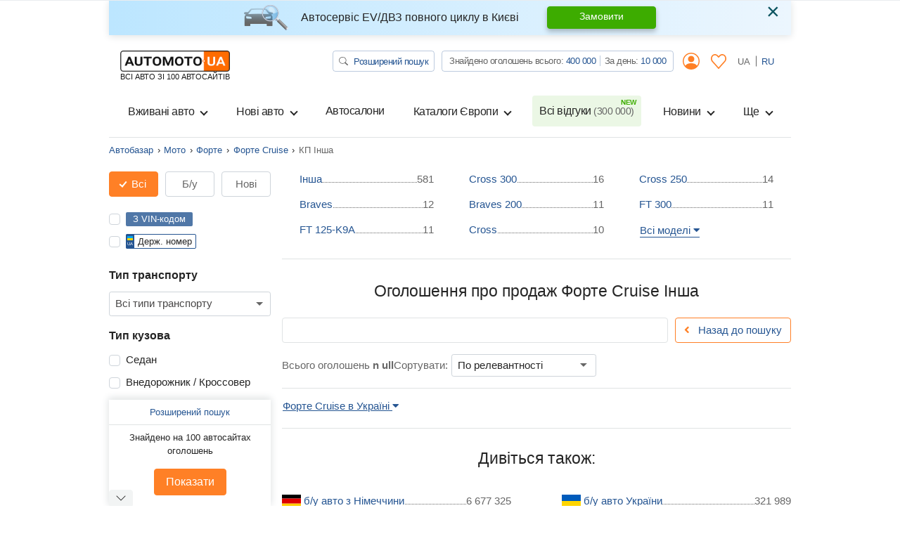

--- FILE ---
content_type: text/html; charset=utf-8
request_url: https://automoto.ua/uk/car/Forte/cruise/drugaya
body_size: 73074
content:
<!doctype html>
<html lang="uk">
<head>
    <meta charset="utf-8">
    <meta name="viewport" content="width=device-width, initial-scale=1, maximum-scale=1, user-scalable=0, shrink-to-fit=no">
    <title>Купити Форте Cruise Інша на Automoto.ua | Продаж Forte Cruise Інша в Україні</title>

    <meta name="description" content="Продаж ⚡0 Форте Cruise Інша⚡ в Україні. Величезний вибір пропозицій, щоб купити новий і б/у Forte Cruise Інша, ціни від 0$, фото, опис на Automoto.ua - пошук авто по всьому авторинку України.">
<meta name="keywords" content="Форте Cruise Інша, купити Форте Cruise Інша, Форте Cruise Інша ціна, ціна Форте Cruise Інша, продаж Форте Cruise Інша">

<meta name="robots" content="noindex,nofollow">
    
    <meta property="og:title" content="Купити Форте Cruise Інша на Automoto.ua | Продаж Forte Cruise Інша в Україні"/>
<meta property="og:description" content="Продаж ⚡0 Форте Cruise Інша⚡ в Україні. Величезний вибір пропозицій, щоб купити новий і б/у Forte Cruise Інша, ціни від 0$, фото, опис на Automoto.ua - пошук авто по всьому авторинку України."/>
<meta property="og:image" content="https://automoto.ua/logo-op.png"/>
<meta property="og:type" content="article"/>
<meta property="og:url" content="https://automoto.ua/uk/car/Forte/cruise/drugaya"/>
<meta property="og:site_name" content="AutoMoto.ua ИЩЕМ НА 100 АВТОСАЙТАХ"/>
<meta property="og:locale" content="uk_UA"/>
<meta property="twitter:creator" content="@AutoMotoUa"/>
<meta property="twitter:title" content="Купити Форте Cruise Інша на Automoto.ua | Продаж Forte Cruise Інша в Україні"/>
<meta property="twitter:description" content="Продаж ⚡0 Форте Cruise Інша⚡ в Україні. Величезний вибір пропозицій, щоб купити новий і б/у Forte Cruise Інша, ціни від 0$, фото, опис на Automoto.ua - пошук авто по всьому авторинку України."/>
<meta property="twitter:card" content="summary"/>
<meta property="twitter:image" content="https://automoto.ua/logo-op.png"/>



            
        
                
                    <link rel="canonical" href="https://automoto.ua/uk/car/Forte/cruise/drugaya">
        
    
    <script type="2526cc328cf0bb5868f0784e-text/javascript">
        /*
 JavaScript Cookie v2.2.0
 https://github.com/js-cookie/js-cookie

 Copyright 2006, 2015 Klaus Hartl & Fagner Brack
 Released under the MIT license
*/
(function(l){var m=!1;"function"===typeof define&&define.amd&&(define(l),m=!0);"object"===typeof exports&&(module.exports=l(),m=!0);if(!m){var e=window.Cookies,a=window.Cookies=l();a.noConflict=function(){window.Cookies=e;return a}}})(function(){function l(){for(var e=0,a={};e<arguments.length;e++){var b=arguments[e],c;for(c in b)a[c]=b[c]}return a}function m(e){function a(b,c,d){if("undefined"!==typeof document){if(1<arguments.length){d=l({path:"/"},a.defaults,d);if("number"===typeof d.expires){var h=
	new Date;h.setMilliseconds(h.getMilliseconds()+864E5*d.expires);d.expires=h}d.expires=d.expires?d.expires.toUTCString():"";try{var g=JSON.stringify(c);/^[\{\[]/.test(g)&&(c=g)}catch(p){}c=e.write?e.write(c,b):encodeURIComponent(String(c)).replace(/%(23|24|26|2B|3A|3C|3E|3D|2F|3F|40|5B|5D|5E|60|7B|7D|7C)/g,decodeURIComponent);b=encodeURIComponent(String(b));b=b.replace(/%(23|24|26|2B|5E|60|7C)/g,decodeURIComponent);b=b.replace(/[\(\)]/g,escape);g="";for(var k in d)d[k]&&(g+="; "+k,!0!==d[k]&&(g+="="+
	d[k]));return document.cookie=b+"="+c+g}b||(g={});k=document.cookie?document.cookie.split("; "):[];for(var q=/(%[0-9A-Z]{2})+/g,n=0;n<k.length;n++){var r=k[n].split("="),f=r.slice(1).join("=");this.json||'"'!==f.charAt(0)||(f=f.slice(1,-1));try{h=r[0].replace(q,decodeURIComponent);f=e.read?e.read(f,h):e(f,h)||f.replace(q,decodeURIComponent);if(this.json)try{f=JSON.parse(f)}catch(p){}if(b===h){g=f;break}b||(g[h]=f)}catch(p){}}return g}}a.set=a;a.get=function(b){return a.call(a,b)};a.getJSON=function(){return a.apply({json:!0},
	[].slice.call(arguments))};a.defaults={};a.remove=function(b,c){a(b,"",l(c,{expires:-1}))};a.withConverter=m;return a}return m(function(){})});    </script>
    <script id="first-visit" type="2526cc328cf0bb5868f0784e-text/javascript">
    (function() {
        if (Cookies.get('firstVisit')) {
            return;
        }
        Cookies.set('firstVisit', new Date().getTime(), { expires: 30 });
    })();
</script>
    <script id="user-segment" type="2526cc328cf0bb5868f0784e-text/javascript">
    (function() {
        var userSegment = parseInt(Cookies.get('userSegment'));
        if (!userSegment) {
            userSegment = parseInt(Math.random() * 10) + 1;
        }
        Cookies.set('userSegment', userSegment, { expires: 30 });
    })();
</script>
    <link rel="alternate" hreflang="ru" href="https://automoto.ua/car/Forte/cruise/drugaya" />
<link rel="alternate" hreflang="uk" href="https://automoto.ua/uk/car/Forte/cruise/drugaya" />
    <script type="2526cc328cf0bb5868f0784e-text/javascript">
    window.dataLayer = window.dataLayer || [];
    window.dataLayer.push({"pageType":"Catalog","autoType":"Used","autoCountry":"Украина","autoVehicle":"Мотоциклы","autoMark":"Forte","autoModel":"Cruise"});
</script>
    <!-- Google Tag Manager -->
<script type="2526cc328cf0bb5868f0784e-text/javascript">(function(w,d,s,l,i){w[l]=w[l]||[];w[l].push({'gtm.start':
        new Date().getTime(),event:'gtm.js'});var f=d.getElementsByTagName(s)[0],
    j=d.createElement(s),dl=l!='dataLayer'?'&l='+l:'';j.async=true;j.src=
    'https://www.googletagmanager.com/gtm.js?id='+i+dl;f.parentNode.insertBefore(j,f);
})(window,document,'script','dataLayer','GTM-MJW8F96');</script>
<!-- End Google Tag Manager -->

    <style>
        .preloader {
            border: 4px solid #fc6c03;
            border-top-color: transparent;
            border-radius: 50%;
            width: 42px;
            height: 42px;
            position: absolute;
            left: 50%;
            top: 50%;
            margin-left: -21px;
            margin-top: -21px;
            z-index: 10;
            transform-origin: 50%;
            animation: swiper-preloader-spin 1s infinite linear;
            box-sizing: border-box;
        }
    </style>

    
    <style>
    :root{--swiper-theme-color:#007aff}:root{--swiper-navigation-size:44px}.swiper-pagination{position:absolute;text-align:center;transform:translate3d(0,0,0);z-index:10}.swiper-container-horizontal>.swiper-pagination-bullets{bottom:10px;left:0;width:100%}.swiper-pagination-bullet{width:8px;height:8px;display:inline-block;border-radius:100%;background:#000;opacity:.2}.swiper-pagination-bullet-active{opacity:1;background:var(--swiper-pagination-color,var(--swiper-theme-color))}.swiper-container-horizontal>.swiper-pagination-bullets .swiper-pagination-bullet{margin:0 4px}:root{--blue:#255592;--indigo:#6610f2;--purple:#6f42c1;--pink:#e83e8c;--red:#FE000E;--orange:#fc6c03;--yellow:#ffc107;--green:#3dac00;--teal:#20c997;--cyan:#17a2b8;--white:#fff;--gray:#666;--gray-dark:#343a40;--primary:#255592;--secondary:#666;--success:#3dac00;--info:#17a2b8;--warning:#ffc107;--danger:#FE000E;--light:#f2f4f4;--dark:#343a40;--main:#ff8026;--breakpoint-xs:0;--breakpoint-sm:576px;--breakpoint-md:768px;--breakpoint-lg:992px;--breakpoint-xl:1200px;--font-family-sans-serif:-apple-system,BlinkMacSystemFont,"Segoe UI",Roboto,"Helvetica Neue",Arial,"Noto Sans",sans-serif,"Apple Color Emoji","Segoe UI Emoji","Segoe UI Symbol","Noto Color Emoji";--font-family-monospace:SFMono-Regular,Menlo,Monaco,Consolas,"Liberation Mono","Courier New",monospace}*,::after,::before{box-sizing:border-box}html{font-family:sans-serif;line-height:1.15;-webkit-text-size-adjust:100%}header,main,nav{display:block}body{margin:0;font-family:-apple-system,BlinkMacSystemFont,"Segoe UI",Roboto,"Helvetica Neue",Arial,"Noto Sans",sans-serif,"Apple Color Emoji","Segoe UI Emoji","Segoe UI Symbol","Noto Color Emoji";font-size:1rem;font-weight:400;line-height:1.5;color:#252525;text-align:left;background-color:#fff}h1,h4,h5{margin-top:0;margin-bottom:.5rem}p{margin-top:0;margin-bottom:1rem}ol,ul{margin-top:0;margin-bottom:1rem}ul ul{margin-bottom:0}strong{font-weight:bolder}a{color:#255592;text-decoration:none;background-color:transparent}img{vertical-align:middle;border-style:none}svg{overflow:hidden;vertical-align:middle}label{display:inline-block;margin-bottom:.5rem}button{border-radius:0}button,input,optgroup,select{margin:0;font-family:inherit;font-size:inherit;line-height:inherit}button,input{overflow:visible}button,select{text-transform:none}select{word-wrap:normal}[type=button],[type=submit],button{-webkit-appearance:button}[type=button]::-moz-focus-inner,[type=submit]::-moz-focus-inner,button::-moz-focus-inner{padding:0;border-style:none}input[type=checkbox],input[type=radio]{box-sizing:border-box;padding:0}::-webkit-file-upload-button{font:inherit;-webkit-appearance:button}[hidden]{display:none!important}.h4,.h5,h1,h4,h5{margin-bottom:.5rem;font-weight:500;line-height:1.2}h1{font-size:2.5rem}@media (max-width:1200px){h1{font-size:calc(1.15rem + 1.8vw)}}.h4,h4{font-size:1.4375rem}@media (max-width:1200px){.h4,h4{font-size:calc(1.04375rem + .525vw)}}.h5,h5{font-size:1.25rem}@media (max-width:1200px){.h5,h5{font-size:calc(1.025rem + .3vw)}}.small{font-size:80%;font-weight:400}.list-unstyled{padding-left:0;list-style:none}.list-inline{padding-left:0;list-style:none}.list-inline-item{display:inline-block}.list-inline-item:not(:last-child){margin-right:.5rem}.img-fluid{max-width:100%;height:auto}.container{width:100%;padding-right:15px;padding-left:15px;margin-right:auto;margin-left:auto}@media (min-width:576px){.container{max-width:540px}}@media (min-width:768px){.container{max-width:720px}}@media (min-width:992px){.container{max-width:960px}}@media (min-width:1200px){.container{max-width:1000px}}.row{display:flex;flex-wrap:wrap;margin-right:-15px;margin-left:-15px}.no-gutters{margin-right:0;margin-left:0}.no-gutters>.col,.no-gutters>[class*=col-]{padding-right:0;padding-left:0}.col,.col-12,.col-6,.col-auto,.col-md-10,.col-md-3,.col-md-6{position:relative;width:100%;padding-right:15px;padding-left:15px}.col{flex-basis:0;flex-grow:1;max-width:100%}.col-auto{flex:0 0 auto;width:auto;max-width:100%}.col-6{flex:0 0 50%;max-width:50%}.col-12{flex:0 0 100%;max-width:100%}@media (min-width:768px){.col-md-3{flex:0 0 25%;max-width:25%}.col-md-6{flex:0 0 50%;max-width:50%}.col-md-10{flex:0 0 83.33333%;max-width:83.33333%}.order-md-3{order:3}}.form-control{display:block;width:100%;height:calc(1.5em + .75rem + 2px);padding:.375rem .75rem;font-size:1rem;font-weight:400;line-height:1.5;color:#252525;background-color:#fff;background-clip:padding-box;border:1px solid #ced4da;border-radius:.25rem}.form-control::-ms-expand{background-color:transparent;border:0}.form-control:-moz-focusring{color:transparent;text-shadow:0 0 0 #252525}.form-control-sm{height:calc(1.5em + .5rem + 2px);padding:.25rem .5rem;font-size:.875rem;line-height:1.5;border-radius:.2rem}select.form-control[multiple]{height:auto}.form-group{margin-bottom:1rem}.form-row{display:flex;flex-wrap:wrap;margin-right:-5px;margin-left:-5px}.form-row>.col,.form-row>[class*=col-]{padding-right:5px;padding-left:5px}.invalid-feedback{display:none;width:100%;margin-top:.25rem;font-size:80%;color:#fe000e}.btn{display:inline-block;font-weight:400;color:#252525;text-align:center;vertical-align:middle;background-color:transparent;border:1px solid transparent;padding:.375rem .75rem;font-size:1rem;line-height:1.5;border-radius:0}.btn-primary{color:#fff;background-color:#255592;border-color:#255592}.btn-success{color:#fff;background-color:#3dac00;border-color:#3dac00}.btn-main{color:#252525;background-color:#ff8026;border-color:#ff8026}.btn-outline-primary{color:#255592;border-color:#255592}.btn-outline-secondary{color:#666;border-color:#666}.btn-outline-danger{color:#fe000e;border-color:#fe000e}.btn-outline-main{color:#ff8026;border-color:#ff8026}.btn-outline-main:not(:disabled):not(.disabled).active{color:#252525;background-color:#ff8026;border-color:#ff8026}.btn-link{font-weight:400;color:#255592;text-decoration:none}.btn-lg{padding:.5rem 1rem;font-size:1.25rem;line-height:1.5;border-radius:0}@media (max-width:1200px){.btn-lg{font-size:calc(1.025rem + .3vw)}}.btn-sm{padding:.25rem .5rem;font-size:.875rem;line-height:1.5;border-radius:0}.fade:not(.show){opacity:0}.collapse:not(.show){display:none}.dropdown{position:relative}.dropdown-toggle{white-space:nowrap}.dropdown-toggle::after{display:inline-block;margin-left:.255em;vertical-align:.255em;content:"";border-top:.3em solid;border-right:.3em solid transparent;border-bottom:0;border-left:.3em solid transparent}.dropdown-menu{position:absolute;top:100%;left:0;z-index:1000;display:none;float:left;min-width:10rem;padding:.5rem 0;margin:.125rem 0 0;font-size:1rem;color:#252525;text-align:left;list-style:none;background-color:#fff;background-clip:padding-box;border:1px solid rgba(0,0,0,.15);border-radius:0}.dropdown-menu-right{right:0;left:auto}@media (min-width:768px){.dropdown-menu-md-right{right:0;left:auto}}.dropdown-item{display:block;width:100%;padding:.25rem 1.5rem;clear:both;font-weight:400;color:#252525;text-align:inherit;white-space:nowrap;background-color:transparent;border:0}.btn-group-toggle>.btn{margin-bottom:0}.btn-group-toggle>.btn input[type=radio]{position:absolute;clip:rect(0,0,0,0)}.custom-control{position:relative;z-index:1;display:block;min-height:1.5rem;padding-left:1.5rem}.custom-control-inline{display:inline-flex;margin-right:1rem}.custom-control-input{position:absolute;left:0;z-index:-1;width:1rem;height:1.25rem;opacity:0}.custom-control-input:checked~.custom-control-label::before{color:#fff;border-color:#ff8026;background-color:#fff}.custom-control-label{position:relative;margin-bottom:0;vertical-align:top}.custom-control-label::before{position:absolute;top:.25rem;left:-1.5rem;display:block;width:1rem;height:1rem;content:"";background-color:#fff;border:#adb5bd solid 1px}.custom-control-label::after{position:absolute;top:.25rem;left:-1.5rem;display:block;width:1rem;height:1rem;content:"";background:no-repeat 50%/50% 50%}.custom-checkbox .custom-control-label::before{border-radius:.25rem}.custom-checkbox .custom-control-input:checked~.custom-control-label::after{background-image:url("data:image/svg+xml,%3csvg xmlns='http://www.w3.org/2000/svg' width='8' height='8' viewBox='0 0 8 8'%3e%3cpath fill='%23fff' d='M6.564.75l-3.59 3.612-1.538-1.55L0 4.26l2.974 2.99L8 2.193z'/%3e%3c/svg%3e")}.custom-radio .custom-control-label::before{border-radius:50%}.custom-select{display:inline-block;width:100%;height:calc(1.5em + .75rem + 2px);padding:.375rem 1.75rem .375rem .75rem;font-size:1rem;font-weight:400;line-height:1.5;color:#252525;vertical-align:middle;background:#fff url("data:image/svg+xml,%3csvg xmlns='http://www.w3.org/2000/svg' width='4' height='5' viewBox='0 0 4 5'%3e%3cpath fill='%23343a40' d='M2 0L0 2h4zm0 5L0 3h4z'/%3e%3c/svg%3e") no-repeat right .75rem center/8px 10px;border:1px solid #ced4da;border-radius:.25rem;appearance:none}.custom-select::-ms-expand{display:none}.custom-select:-moz-focusring{color:transparent;text-shadow:0 0 0 #252525}.nav{display:flex;flex-wrap:wrap;padding-left:0;margin-bottom:0;list-style:none}.nav-link{display:block;padding:.5rem 1rem}.navbar{position:relative;display:flex;flex-wrap:wrap;align-items:center;justify-content:space-between;padding:.5rem 1rem}.navbar-brand{display:inline-block;padding-top:.3125rem;padding-bottom:.3125rem;margin-right:1rem;font-size:1.25rem;line-height:inherit;white-space:nowrap}@media (max-width:1200px){.navbar-brand{font-size:calc(1.025rem + .3vw)}}.navbar-nav{display:flex;flex-direction:column;padding-left:0;margin-bottom:0;list-style:none}.navbar-nav .nav-link{padding-right:0;padding-left:0}.navbar-nav .dropdown-menu{position:static;float:none}.navbar-collapse{flex-basis:100%;flex-grow:1;align-items:center}.navbar-toggler{padding:.25rem .75rem;font-size:1.25rem;line-height:1;background-color:transparent;border:1px solid transparent;border-radius:0}@media (max-width:1200px){.navbar-toggler{font-size:calc(1.025rem + .3vw)}}.navbar-toggler-icon{display:inline-block;width:1.5em;height:1.5em;vertical-align:middle;content:"";background:no-repeat center center;background-size:100% 100%}@media (min-width:992px){.navbar-expand-lg{flex-flow:row nowrap;justify-content:flex-start}.navbar-expand-lg .navbar-nav{flex-direction:row}.navbar-expand-lg .navbar-nav .dropdown-menu{position:absolute}.navbar-expand-lg .navbar-nav .nav-link{padding-right:.5rem;padding-left:.5rem}.navbar-expand-lg .navbar-collapse{display:flex!important;flex-basis:auto}.navbar-expand-lg .navbar-toggler{display:none}}.navbar-light .navbar-brand{color:rgba(0,0,0,.9)}.navbar-light .navbar-nav .nav-link{color:#252525}.navbar-light .navbar-nav .nav-link.active{color:rgba(0,0,0,.9)}.navbar-light .navbar-toggler{color:#252525;border-color:rgba(0,0,0,.1)}.navbar-light .navbar-toggler-icon{background-image:url("data:image/svg+xml,%3csvg xmlns='http://www.w3.org/2000/svg' width='30' height='30' viewBox='0 0 30 30'%3e%3cpath stroke='%23252525' stroke-linecap='round' stroke-miterlimit='10' stroke-width='2' d='M4 7h22M4 15h22M4 23h22'/%3e%3c/svg%3e")}.card{position:relative;display:flex;flex-direction:column;min-width:0;word-wrap:break-word;background-color:#fff;background-clip:border-box;border:1px solid rgba(0,0,0,.125)}.card-body{flex:1 1 auto;min-height:1px;padding:1.25rem}.card-title{margin-bottom:.75rem}.card-img-overlay{position:absolute;top:0;right:0;bottom:0;left:0;padding:1.25rem}.card-img-top{flex-shrink:0;width:100%}.breadcrumb{display:flex;flex-wrap:wrap;padding:.75rem 1rem;margin-bottom:1rem;list-style:none;background-color:#e9ecef;border-radius:.25rem}.breadcrumb-item{display:flex}.breadcrumb-item+.breadcrumb-item{padding-left:.5rem}.breadcrumb-item+.breadcrumb-item::before{display:inline-block;padding-right:.5rem;color:#252525;content:"›"}.breadcrumb-item.active{color:#666}.badge{display:inline-block;padding:.25em .4em;font-size:75%;font-weight:700;line-height:1;text-align:center;white-space:nowrap;vertical-align:baseline;border-radius:.25rem}.badge-primary{color:#fff;background-color:#255592}.badge-success{color:#fff;background-color:#3dac00}.alert{position:relative;padding:.75rem 1.25rem;margin-bottom:1rem;border:1px solid transparent;border-radius:.25rem}.alert-dismissible{padding-right:4.5rem}.alert-dismissible .close{position:absolute;top:0;right:0;padding:.75rem 1.25rem;color:inherit}.alert-info{color:#0c5460;background-color:#d1ecf1;border-color:#bee5eb}.progress{display:flex;height:1rem;overflow:hidden;line-height:0;font-size:.75rem;background-color:#e9ecef;border-radius:.25rem}.progress-bar{display:flex;flex-direction:column;justify-content:center;overflow:hidden;color:#fff;text-align:center;white-space:nowrap;background-color:#255592}.close{float:right;font-size:2rem;font-weight:300;line-height:1;color:#000;opacity:.5}@media (max-width:1200px){.close{font-size:calc(1.1rem + 1.2vw)}}button.close{padding:0;background-color:transparent;border:0}.modal{position:fixed;top:0;left:0;z-index:1050;display:none;width:100%;height:100%;overflow:hidden;outline:0}.modal-dialog{position:relative;width:auto;margin:.5rem}.modal.fade .modal-dialog{transform:translate(0,-50px)}.modal-dialog-scrollable{display:flex;max-height:calc(100% - 1rem)}.modal-dialog-scrollable .modal-content{max-height:calc(100vh - 1rem);overflow:hidden}.modal-dialog-scrollable .modal-footer,.modal-dialog-scrollable .modal-header{flex-shrink:0}.modal-dialog-scrollable .modal-body{overflow-y:auto}.modal-dialog-centered{display:flex;align-items:center;min-height:calc(100% - 1rem)}.modal-dialog-centered::before{display:block;height:calc(100vh - 1rem);height:min-content;content:""}.modal-content{position:relative;display:flex;flex-direction:column;width:100%;background-color:#fff;background-clip:padding-box;border:1px solid rgba(0,0,0,.2);border-radius:0;outline:0}.modal-header{display:flex;align-items:flex-start;justify-content:space-between;padding:1rem 1rem;border-bottom:1px solid #e0e3e4}.modal-header .close{padding:1rem 1rem;margin:-1rem -1rem -1rem auto}.modal-title{margin-bottom:0;line-height:1.5}.modal-body{position:relative;flex:1 1 auto;padding:1rem}.modal-footer{display:flex;flex-wrap:wrap;align-items:center;justify-content:flex-end;padding:.75rem;border-top:1px solid #e0e3e4}.modal-footer>*{margin:.25rem}@media (min-width:576px){.modal-dialog{max-width:500px;margin:1.75rem auto}.modal-dialog-scrollable{max-height:calc(100% - 3.5rem)}.modal-dialog-scrollable .modal-content{max-height:calc(100vh - 3.5rem)}.modal-dialog-centered{min-height:calc(100% - 3.5rem)}.modal-dialog-centered::before{height:calc(100vh - 3.5rem);height:min-content}}.bg-primary{background-color:#255592!important}.bg-main{background-color:#ff8026!important}.bg-white{background-color:#fff!important}.border{border:1px solid #e0e3e4!important}.border-top{border-top:1px solid #e0e3e4!important}.border-bottom{border-bottom:1px solid #e0e3e4!important}.border-0{border:0!important}.border-bottom-0{border-bottom:0!important}.border-success{border-color:#3dac00!important}.rounded{border-radius:.25rem!important}.rounded-circle{border-radius:50%!important}.d-none{display:none!important}.d-block{display:block!important}.d-flex{display:flex!important}.d-inline-flex{display:inline-flex!important}@media (min-width:768px){.d-md-none{display:none!important}.d-md-block{display:block!important}.d-md-flex{display:flex!important}}@media (min-width:992px){.d-lg-none{display:none!important}.d-lg-block{display:block!important}.d-lg-flex{display:flex!important}}.flex-row{flex-direction:row!important}.flex-column{flex-direction:column!important}.flex-nowrap{flex-wrap:nowrap!important}.flex-shrink-0{flex-shrink:0!important}.justify-content-center{justify-content:center!important}.justify-content-between{justify-content:space-between!important}.align-items-start{align-items:flex-start!important}.align-items-center{align-items:center!important}.align-items-baseline{align-items:baseline!important}.align-self-center{align-self:center!important}@media (min-width:768px){.flex-md-row{flex-direction:row!important}.flex-md-column{flex-direction:column!important}.align-items-md-start{align-items:flex-start!important}}@media (min-width:992px){.flex-lg-column-reverse{flex-direction:column-reverse!important}.flex-lg-wrap{flex-wrap:wrap!important}}.position-relative{position:relative!important}.fixed-top{position:fixed;top:0;right:0;left:0;z-index:1030}.w-100{width:100%!important}.w-auto{width:auto!important}.h-100{height:100%!important}.mh-100{max-height:100%!important}.m-0{margin:0!important}.mx-0{margin-right:0!important}.mb-0{margin-bottom:0!important}.ml-0,.mx-0{margin-left:0!important}.mt-1{margin-top:.25rem!important}.mr-1{margin-right:.25rem!important}.mb-1{margin-bottom:.25rem!important}.ml-1{margin-left:.25rem!important}.my-2{margin-top:.5rem!important}.mr-2{margin-right:.5rem!important}.mb-2,.my-2{margin-bottom:.5rem!important}.ml-2{margin-left:.5rem!important}.mt-3,.my-3{margin-top:1rem!important}.mr-3,.mx-3{margin-right:1rem!important}.mb-3,.my-3{margin-bottom:1rem!important}.ml-3,.mx-3{margin-left:1rem!important}.mb-4{margin-bottom:1.5rem!important}.mt-5{margin-top:3rem!important}.mb-5{margin-bottom:3rem!important}.p-0{padding:0!important}.pt-0,.py-0{padding-top:0!important}.px-0{padding-right:0!important}.py-0{padding-bottom:0!important}.pl-0,.px-0{padding-left:0!important}.p-2{padding:.5rem!important}.pt-2,.py-2{padding-top:.5rem!important}.pb-2,.py-2{padding-bottom:.5rem!important}.py-3{padding-top:1rem!important}.px-3{padding-right:1rem!important}.pb-3,.py-3{padding-bottom:1rem!important}.px-3{padding-left:1rem!important}.m-auto{margin:auto!important}.mx-auto{margin-right:auto!important}.ml-auto,.mx-auto{margin-left:auto!important}@media (min-width:768px){.mx-md-0{margin-right:0!important}.mx-md-0{margin-left:0!important}.mt-md-1{margin-top:.25rem!important}.mb-md-3{margin-bottom:1rem!important}.mt-md-4{margin-top:1.5rem!important}.mb-md-5{margin-bottom:3rem!important}.py-md-0{padding-top:0!important}.px-md-0{padding-right:0!important}.py-md-0{padding-bottom:0!important}.px-md-0{padding-left:0!important}.py-md-3{padding-top:1rem!important}.pb-md-3,.py-md-3{padding-bottom:1rem!important}.px-md-4{padding-right:1.5rem!important}.px-md-4{padding-left:1.5rem!important}.mx-md-auto{margin-right:auto!important}.ml-md-auto,.mx-md-auto{margin-left:auto!important}}@media (min-width:992px){.pl-lg-3{padding-left:1rem!important}.ml-lg-auto{margin-left:auto!important}}.stretched-link::after{position:absolute;top:0;right:0;bottom:0;left:0;z-index:1;content:"";background-color:rgba(0,0,0,0)}.text-nowrap{white-space:nowrap!important}.text-center{text-align:center!important}.text-uppercase{text-transform:uppercase!important}.font-weight-normal{font-weight:400!important}.font-weight-bold{font-weight:700!important}.text-white{color:#fff!important}.text-primary{color:#255592!important}.text-secondary{color:#666!important}.text-success{color:#3dac00!important}.text-danger{color:#fe000e!important}.text-main{color:#ff8026!important}.text-muted{color:#666!important}.fa,.fab,.far,.fas{-moz-osx-font-smoothing:grayscale;-webkit-font-smoothing:antialiased;display:inline-block;font-style:normal;font-variant:normal;text-rendering:auto;line-height:1}.fa-lg{font-size:1.33333em;line-height:.75em;vertical-align:-.0667em}.fa-3x{font-size:3em}.fa-angle-left:before{content:"\f104"}.fa-arrow-right:before{content:"\f061"}.fa-caret-down:before{content:"\f0d7"}.fa-caret-up:before{content:"\f0d8"}.fa-check:before{content:"\f00c"}.fa-envelope:before{content:"\f0e0"}.fa-facebook-messenger:before{content:"\f39f"}.fa-star:before{content:"\f005"}.fa-telegram-plane:before{content:"\f3fe"}.fa-user-circle:before{content:"\f2bd"}.fa-viber:before{content:"\f409"}@font-face{font-family:'Font Awesome 5 Free';font-style:normal;font-weight:400;font-display:swap;src:url(/buildApp/src/fonts/fa-regular-400.eot);src:url(/buildApp/src/fonts/fa-regular-400.eot?#iefix) format("embedded-opentype"),url(/buildApp/src/fonts/fa-regular-400.woff2) format("woff2"),url(/buildApp/src/fonts/fa-regular-400.woff) format("woff"),url(/buildApp/src/fonts/fa-regular-400.ttf) format("truetype"),url(/buildApp/src/fonts/fa-regular-400.svg#fontawesome) format("svg")}.far{font-family:'Font Awesome 5 Free';font-weight:400}@font-face{font-family:'Font Awesome 5 Free';font-style:normal;font-weight:900;font-display:swap;src:url(/buildApp/src/fonts/fa-solid-900.eot);src:url(/buildApp/src/fonts/fa-solid-900.eot?#iefix) format("embedded-opentype"),url(/buildApp/src/fonts/fa-solid-900.woff2) format("woff2"),url(/buildApp/src/fonts/fa-solid-900.woff) format("woff"),url(/buildApp/src/fonts/fa-solid-900.ttf) format("truetype"),url(/buildApp/src/fonts/fa-solid-900.svg#fontawesome) format("svg")}.fa,.fas{font-family:'Font Awesome 5 Free';font-weight:900}@font-face{font-family:'Font Awesome 5 Brands';font-style:normal;font-weight:400;font-display:swap;src:url(/buildApp/src/fonts/fa-brands-400.eot);src:url(/buildApp/src/fonts/fa-brands-400.eot?#iefix) format("embedded-opentype"),url(/buildApp/src/fonts/fa-brands-400.woff2) format("woff2"),url(/buildApp/src/fonts/fa-brands-400.woff) format("woff"),url(/buildApp/src/fonts/fa-brands-400.ttf) format("truetype"),url(/buildApp/src/fonts/fa-brands-400.svg#fontawesome) format("svg")}.fab{font-family:'Font Awesome 5 Brands';font-weight:400}@font-face{font-family:icon-font;src:url(/buildApp/src/fonts/icon-font-1.eot);src:url(/buildApp/src/fonts/icon-font-1.eot?#iefix) format("embedded-opentype"),url(/buildApp/src/fonts/icon-font-1.woff) format("woff"),url(/buildApp/src/fonts/icon-font-1.ttf) format("truetype"),url(/buildApp/src/fonts/icon-font-1.svg#markicon) format("svg");font-weight:400;font-style:normal;font-display:swap}[class*=" icon-"]:before,[class^=icon-]:before{font-family:icon-font;font-style:normal;font-weight:400;font-variant:normal;text-transform:none;speak:none;line-height:1;-webkit-font-smoothing:antialiased;-moz-osx-font-smoothing:grayscale}[class*=icon-f-],[class^=icon-f-]{background-size:contain;background-repeat:no-repeat;display:flex;align-items:center;height:100%;width:100%}.icon-f-1{background-image:url("data:image/svg+xml,%3Csvg xmlns='http://www.w3.org/2000/svg' version='1.1' width='32' height='32' viewBox='0 0 32 32'%3E%3Ctitle%3Ef-1%3C/title%3E%3Cpath xmlns='http://www.w3.org/2000/svg' fill='%23ff8026' d='M29.125 4.188l-2.625-2.688c-0.313-0.25-0.688-0.25-1 0-0.25 0.313-0.25 0.688 0 1l2.25 2.188-2.25 2.188c-0.125 0.125-0.188 0.313-0.188 0.438v2c0 1.5 1.188 2.688 2.688 2.688v11.313c0 0.375-0.313 0.688-0.688 0.688s-0.625-0.313-0.625-0.688v-1.313c0-1.125-0.938-2-2-2h-0.688v-17.313c0-1.5-1.188-2.688-2.688-2.688h-13.313c-1.5 0-2.688 1.188-2.688 2.688v24c-1.438 0-2.625 1.188-2.625 2.625v2c0 0.375 0.25 0.688 0.625 0.688h22.688c0.375 0 0.688-0.313 0.688-0.688v-2c0-1.438-1.188-2.625-2.688-2.625v-5.375h0.688c0.375 0 0.625 0.313 0.625 0.688v1.313c0 1.125 0.938 2 2 2 1.125 0 2-0.875 2-2v-18.625c0-0.188-0.063-0.375-0.188-0.5zM21.313 11.375c0 0.313-0.25 0.625-0.625 0.625h-12c-0.375 0-0.688-0.313-0.688-0.625v-8.063c0-0.375 0.313-0.625 0.688-0.625h12c0.375 0 0.625 0.25 0.625 0.625z'/%3E%3C/svg%3E")}.icon-f-2{background-image:url("data:image/svg+xml,%3Csvg xmlns='http://www.w3.org/2000/svg' version='1.1' width='32' height='32' viewBox='0 0 32 32'%3E%3Ctitle%3Ef-2%3C/title%3E%3Cpath fill='%23ff8026' d='M1.125 17.125h14.313c0.5 2.063 2.375 3.625 4.563 3.625 2.25 0 4.125-1.563 4.625-3.625h6.25c0.625 0 1.125-0.5 1.125-1.125s-0.5-1.125-1.125-1.125h-6.25c-0.5-2.063-2.375-3.625-4.625-3.625-2.188 0-4.063 1.563-4.563 3.625h-14.313c-0.625 0-1.125 0.5-1.125 1.125s0.5 1.125 1.125 1.125zM20 13.5c1.375 0 2.5 1.125 2.5 2.5s-1.125 2.5-2.5 2.5c-1.375 0-2.5-1.125-2.5-2.5s1.125-2.5 2.5-2.5zM1.125 28h6.875c0.5 2.063 2.375 3.563 4.563 3.563 2.25 0 4.125-1.5 4.625-3.563h13.688c0.625 0 1.125-0.5 1.125-1.125s-0.5-1.125-1.125-1.125h-13.688c-0.5-2.063-2.375-3.625-4.625-3.625-2.188 0-4.063 1.563-4.563 3.625h-6.875c-0.625 0-1.125 0.5-1.125 1.125s0.5 1.125 1.125 1.125zM12.563 24.375c1.375 0 2.5 1.125 2.5 2.5s-1.125 2.438-2.5 2.438c-1.313 0-2.438-1.063-2.438-2.438 0 0 0 0 0 0 0-0.063 0-0.063 0-0.063 0-1.375 1.125-2.438 2.438-2.438zM1.125 6.25h6.875c0.5 2.063 2.375 3.625 4.563 3.625 2.25 0 4.125-1.563 4.625-3.625h13.688c0.625 0 1.125-0.5 1.125-1.125s-0.5-1.125-1.125-1.125h-13.688c-0.5-2.063-2.375-3.563-4.625-3.563-2.188 0-4.063 1.5-4.563 3.563h-6.875c-0.625 0-1.125 0.5-1.125 1.125s0.5 1.125 1.125 1.125zM12.563 2.625c1.375 0 2.5 1.125 2.5 2.5s-1.125 2.5-2.5 2.5c-1.313 0-2.438-1.063-2.438-2.438 0 0 0-0.063 0-0.063s0 0 0-0.063c0-1.313 1.125-2.438 2.438-2.438z'/%3E%3C/svg%3E");background-size:20px;background-position:center;transform:rotate(90deg)}.icon-f-3{background-image:url("data:image/svg+xml,%3Csvg xmlns='http://www.w3.org/2000/svg' version='1.1' width='32' height='32' viewBox='0 0 32 32'%3E%3Ctitle%3Ef-3%3C/title%3E%3Cpath xmlns='http://www.w3.org/2000/svg' fill='%23ff8026' d='M27.438 28.188c0 1.063-0.313 2-1.125 2.813-0.438 0.438-1 0.688-1.625 0.688-0.5 0-0.938 0-1.438 0-1.813 0-3.625 0-5.438 0-0.563 0-1.125 0-1.688 0-2.063 0-4.125 0-6.188 0-0.25 0-0.438 0-0.625 0-0.25 0-0.5 0-0.75 0-0.563 0-1.063 0.063-1.563 0-0.563-0.063-1-0.375-1.438-0.75-0.5-0.563-0.813-1.188-0.938-1.875-0.063-0.375-0.125-0.75-0.125-1.063 0-0.438 0.063-0.813 0.188-1.188 0.063-0.313 0.125-0.625 0.188-0.938 0.125-0.688 0.313-1.313 0.438-2 0.188-0.688 0.313-1.375 0.5-2.063 0.125-0.688 0.25-1.313 0.438-1.938 0.063-0.563 0.188-1.063 0.313-1.625l0.188-0.75c0 0 0 0 0-0.063 0 0 0 0 0 0l0.25-1c0.063-0.25 0.063-0.5 0.125-0.75 0.25-0.813 0.625-1.563 1.313-2.125 0.438-0.313 0.938-0.5 1.5-0.5 2.125 0 4.25 0 6.438 0 0.125 0 0.125 0 0.125 0.188 0 0.563 0 1.188 0 1.75 0 0.25 0 0.25-0.188 0.25-2.063 0-4.125 0-6.188-0.063-0.313 0-0.563 0.188-0.688 0.5-0.125 0.25-0.188 0.5-0.25 0.75-0.188 0.688-0.313 1.313-0.438 1.938-0.125 0.563-0.25 1.063-0.375 1.625-0.125 0.688-0.313 1.375-0.438 2.063-0.188 0.688-0.313 1.313-0.438 1.938-0.125 0.375-0.188 0.813-0.25 1.188-0.125 0.5-0.313 1.063-0.375 1.625-0.125 0.438-0.25 0.938-0.25 1.375 0.063 0.438 0.188 0.813 0.438 1.125 0.125 0.188 0.25 0.25 0.438 0.25 1.313-0.063 2.688-0.063 4.063-0.063 4.25 0 8.5 0 12.75 0.063 0.438 0 0.563-0.063 0.813-0.563s0.25-1.063 0.125-1.563c-0.125-0.563-0.25-1.125-0.375-1.688-0.125-0.5-0.25-1-0.375-1.563-0.125-0.625-0.25-1.313-0.375-1.938-0.188-0.688-0.313-1.438-0.5-2.125-0.125-0.625-0.313-1.25-0.438-1.938-0.125-0.625-0.313-1.25-0.438-1.938-0.063-0.313-0.188-0.688-0.438-0.875-0.125-0.063-0.25-0.125-0.375-0.125-0.625-0.063-1.188-0.063-1.813 0-0.125 0-0.188-0.063-0.188-0.188 0-0.625 0-1.25 0-1.813 0-0.125 0.063-0.188 0.188-0.188 0.563 0 1.188 0 1.813 0 1.063 0 1.875 0.563 2.438 1.438 0.25 0.5 0.438 1.063 0.563 1.625 0.063 0.375 0.125 0.75 0.25 1.125 0 0.188 0.063 0.375 0.063 0.563 0.125 0.313 0.188 0.625 0.25 1 0.125 0.625 0.313 1.25 0.438 1.938 0.125 0.5 0.25 1.063 0.375 1.625 0.063 0.25 0.125 0.563 0.188 0.875 0.125 0.5 0.25 1 0.375 1.563 0.125 0.625 0.25 1.25 0.375 1.938 0.125 0.438 0.25 0.938 0.188 1.438zM19.063 18.188c-0.5 0-1 0-1.438 0-0.125 0-0.25 0-0.313-0.063-0.438-0.125-0.813-0.5-0.75-1.063 0-0.375 0-0.75-0.063-1.125 0-0.125 0-0.125-0.125-0.063-0.063 0-0.125 0.063-0.125 0.188-0.063 0.188-0.063 0.438-0.063 0.688 0 0.313 0 0.625 0 0.938 0.063 1.438 0.063 2.938 0.125 4.375 0 0.125-0.063 0.188-0.125 0.188-0.438 0-0.813 0-1.188 0-0.063 0-0.125-0.063-0.125-0.188 0-0.5 0-0.938 0-1.438 0-0.188 0-0.313-0.125-0.438-0.125 0-0.188 0-0.313 0-1.188 0-2.375 0-3.563 0-0.063 0-0.125 0-0.188 0-0.125 0-0.188 0.125-0.25 0.25 0 0.188-0.063 0.375-0.063 0.625-0.063 0.438-0.125 0.875-0.188 1.375-0.063 0.313-0.063 0.625-0.125 0.938-0.063 0.5-0.125 0.938-0.188 1.438-0.063 0.313-0.125 0.625-0.125 0.938-0.063 0.5-0.125 0.938-0.188 1.375-0.063 0.375-0.125 0.75-0.188 1.125 0 0.25 0.125 0.438 0.375 0.438 0.563 0 1.125 0 1.688 0 0.938 0 1.938 0 2.938 0 0.375 0 0.5-0.188 0.5-0.5-0.063-0.688 0-1.438 0-2.188 0-0.125 0-0.125 0.125-0.125 1-0.063 1.938-0.063 3.063-0.063 0.875 0 1.875 0 2.875 0 0.313 0 0.438-0.188 0.375-0.5 0-0.375-0.063-0.75-0.125-1.188 0-0.313-0.063-0.625-0.063-1-0.063-0.375-0.125-0.75-0.188-1.125 0-0.438-0.063-0.813-0.125-1.188 0-0.313-0.063-0.688-0.063-1-0.063-0.313-0.063-0.688-0.125-1-0.063-0.375-0.125-0.75-0.125-1.125-0.063-0.563-0.125-1.063-0.188-1.563 0-0.125-0.063-0.188-0.188-0.25-0.125-0.125-0.188-0.063-0.188 0.063 0 0.438 0 0.813 0 1.25 0 0.5-0.375 0.938-0.875 1zM17 9.75v6.625c0 0.75 0.563 1.438 1.25 1.438s1.25-0.688 1.25-1.438v-6.688c1.938-0.5 3.375-2.375 3.438-4.5 0-2.688-2.063-4.813-4.625-4.813-2.625-0.063-4.688 2.063-4.75 4.625-0.063 2.25 1.438 4.188 3.438 4.75z'/%3E%3C/svg%3E")}.icon-f-4{background-image:url("data:image/svg+xml,%3Csvg xmlns='http://www.w3.org/2000/svg' version='1.1' width='32' height='32' viewBox='0 0 32 32'%3E%3Ctitle%3Ef-4%3C/title%3E%3Cpath xmlns='http://www.w3.org/2000/svg' fill='%23255592' d='M19.563 29.563h5.438c1.625 0 3-1.375 3-3v-10.375l1.438 1.375c0.438 0.375 1.125 0.375 1.563-0.063 0.438-0.5 0.438-1.188-0.063-1.625l-14.063-13.125c-0.438-0.375-1.063-0.375-1.5 0l-14.313 13.125c-0.438 0.438-0.5 1.125-0.063 1.625 0.188 0.188 0.5 0.313 0.813 0.313 0.25 0 0.563-0.063 0.75-0.25l1.875-1.75v10.75c0 1.625 1.313 3 3 3h5.438c0.625 0 1.125-0.5 1.125-1.125v-6.5c0-0.375 0.313-0.75 0.75-0.75h2.938c0.438 0 0.75 0.375 0.75 0.75v6.5c0 0.625 0.5 1.125 1.125 1.125zM17.688 18.938h-2.938c-1.688 0-3 1.375-3 3v5.375h-4.313c-0.438 0-0.75-0.375-0.75-0.75v-12.813l9.438-8.625 9.625 9v12.438c0 0.375-0.313 0.75-0.75 0.75h-4.313v-5.375c0-1.625-1.375-3-3-3z'/%3E%3C/svg%3E");background-position:center;width:13px}.icon-f-5{background-image:url("data:image/svg+xml,%3Csvg xmlns='http://www.w3.org/2000/svg' version='1.1' width='32' height='32' viewBox='0 0 32 32'%3E%3Ctitle%3Ef-5%3C/title%3E%3Cpath xmlns='http://www.w3.org/2000/svg' fill='%23ff8026' d='M16 3c-7.938 0-14.375 6.5-14.375 14.438 0 2.938 0.875 5.813 2.563 8.188 0.313 0.5 0.938 0.563 1.438 0.25s0.563-0.938 0.25-1.438c0-0.063-0.063-0.125-0.125-0.188l1.75-1c0.313-0.188 0.375-0.625 0.188-0.938l-0.188-0.313c-0.188-0.313-0.563-0.375-0.875-0.188l-1.75 1c-0.688-1.375-1.125-3-1.188-4.563h1.875c0.375 0 0.625-0.313 0.625-0.625v-0.438c0-0.313-0.25-0.625-0.625-0.625h-1.938c0.125-1.688 0.625-3.313 1.313-4.813l1.563 1.125c0.313 0.188 0.688 0.125 0.875-0.188l0.25-0.313c0.188-0.25 0.125-0.688-0.188-0.875l-1.625-1.188c0.938-1.25 2-2.375 3.313-3.188l0.813 1.688c0.125 0.313 0.5 0.438 0.875 0.25l0.375-0.125c0.313-0.125 0.438-0.5 0.313-0.813l-0.875-1.813c1.438-0.688 2.938-1.125 4.563-1.25v1.875c0 0.375 0.25 0.625 0.625 0.625h0.375c0.375 0 0.625-0.25 0.625-0.625v-1.875c1.688 0.125 3.313 0.625 4.75 1.313l-1 1.563c-0.188 0.375-0.063 0.75 0.25 0.938l0.313 0.188c0.313 0.188 0.688 0.063 0.875-0.25l1-1.563c3 2.063 5.063 5.438 5.313 9.25h-1.938c-0.313 0-0.625 0.313-0.625 0.625v0.438c0 0.313 0.313 0.625 0.625 0.625h1.938c-0.125 1.625-0.563 3.25-1.25 4.688l-1.5-1.125c-0.313-0.188-0.75-0.125-0.938 0.125l-0.188 0.313c-0.25 0.313-0.188 0.75 0.125 0.938l1.625 1.188c-0.188 0.313-0.438 0.625-0.688 0.938-0.375 0.438-0.313 1.063 0.125 1.438 0.188 0.188 0.438 0.25 0.625 0.25 0.313 0 0.625-0.125 0.813-0.438 2.188-2.5 3.313-5.75 3.313-9.063 0-7.938-6.438-14.438-14.375-14.438zM18.063 17.625l7.375-5.5c0.188-0.375-0.313-0.313-0.313-0.313l-8.125 3.625c-0.063 0-0.063 0-0.125 0-0.25-0.125-0.563-0.188-0.875-0.188-1.125 0-2.125 0.938-2.125 2.125 0 1.125 0.938 2.063 2.125 2.063 1.063 0 1.938-0.813 2.063-1.813zM21 25.5h-9.875c-0.313 0-0.625 0.25-0.625 0.563v2.375c0 0.313 0.313 0.563 0.625 0.563h9.875c0.375 0 0.625-0.25 0.625-0.563v-2.375c0-0.313-0.25-0.563-0.625-0.563z'/%3E%3C/svg%3E")}.icon-f-6{background-image:url("data:image/svg+xml,%3Csvg xmlns='http://www.w3.org/2000/svg' version='1.1' width='32' height='32' viewBox='0 0 32 32'%3E%3Ctitle%3Ef-6%3C/title%3E%3Cpath xmlns='http://www.w3.org/2000/svg' fill='%23ff8026' d='M15.75 1c-5.75 0-10.438 4.688-10.438 10.438 0 7.188 10.438 19.563 10.438 19.563s10.438-12.688 10.438-19.563c0-5.75-4.688-10.438-10.438-10.438zM18.875 14.5c-0.875 0.813-2 1.25-3.125 1.25s-2.313-0.438-3.188-1.25c-1.688-1.75-1.688-4.563 0-6.313 0.875-0.875 2-1.313 3.188-1.313s2.313 0.438 3.125 1.313c1.75 1.75 1.75 4.563 0 6.313z'/%3E%3C/svg%3E")}.icon-f-7{background-image:url("data:image/svg+xml,%3Csvg xmlns='http://www.w3.org/2000/svg' version='1.1' width='32' height='32' viewBox='0 0 32 32'%3E%3Ctitle%3Ef-7%3C/title%3E%3Cpath xmlns='http://www.w3.org/2000/svg' fill='%23255592' d='M29.188 5c-5.438 0-9.625-1.563-13.188-5-3.563 3.438-7.75 5-13.188 5 0 8.938-1.875 21.813 13.188 27 15.063-5.188 13.188-18.063 13.188-27zM14.938 20.75l-4.438-4.375 2-2 2.438 2.438 4.563-4.563 2 1.938z'/%3E%3C/svg%3E")}.icon-f-8{background-image:url("data:image/svg+xml,%3Csvg xmlns='http://www.w3.org/2000/svg' version='1.1' width='32' height='32' viewBox='0 0 32 32'%3E%3Ctitle%3Ef-8%3C/title%3E%3Cpath xmlns='http://www.w3.org/2000/svg' fill='%23ff8026' d='M15.688 7.813l-3.5-3.5c-0.375-0.438-1-0.438-1.375 0l-3.5 3.5c-0.438 0.375-0.438 1 0 1.375 0.375 0.438 1 0.438 1.375 0l1.813-1.75v19.563c0 0.563 0.438 1 1 1s1-0.438 1-1v-19.563l1.813 1.75c0.188 0.188 0.438 0.313 0.688 0.313s0.5-0.125 0.688-0.313c0.438-0.375 0.438-1 0-1.375zM24.688 22.813c-0.375-0.438-1-0.438-1.375 0l-1.813 1.75v-19.563c0-0.563-0.438-1-1-1s-1 0.438-1 1v19.563l-1.813-1.75c-0.375-0.438-1-0.438-1.375 0-0.438 0.375-0.438 1 0 1.375l3.5 3.5c0.188 0.188 0.438 0.313 0.688 0.313s0.5-0.125 0.688-0.313l3.5-3.5c0.438-0.375 0.438-1 0-1.375z'/%3E%3C/svg%3E");background-size:20px;background-position:center}.choices{position:relative;margin-bottom:24px;font-size:16px}.choices:last-child{margin-bottom:0}.choices [hidden]{display:none!important}.choices[data-type*=select-one] .choices__inner{padding-bottom:7.5px}.choices[data-type*=select-one] .choices__input{display:block;width:100%;padding:10px;border-bottom:1px solid #ddd;background-color:#fff;margin:0}.choices[data-type*=select-one] .choices__button{background-image:url([data-uri]);padding:0;background-size:8px;position:absolute;top:50%;right:0;margin-top:-10px;margin-right:25px;height:20px;width:20px;border-radius:10em;opacity:.5}.choices[data-type*=select-one] .choices__item[data-value=''] .choices__button{display:none}.choices[data-type*=select-one]:after{content:'';height:0;width:0;border-style:solid;border-color:#333 transparent transparent transparent;border-width:5px;position:absolute;right:11.5px;top:50%;margin-top:-2.5px}.choices__inner{display:inline-block;vertical-align:top;width:100%;background-color:#f9f9f9;padding:7.5px 7.5px 3.75px;border:1px solid #ddd;border-radius:2.5px;font-size:14px;min-height:44px;overflow:hidden}.choices__list{margin:0;padding-left:0;list-style:none}.choices__list--single{display:inline-block;padding:4px 16px 4px 4px;width:100%}.choices__list--single .choices__item{width:100%}.choices__list--multiple{display:inline}.choices__list--dropdown{visibility:hidden;z-index:1;position:absolute;width:100%;background-color:#fff;border:1px solid #ddd;top:100%;margin-top:-1px;border-bottom-left-radius:2.5px;border-bottom-right-radius:2.5px;overflow:hidden;word-break:break-all;will-change:visibility}.choices__list--dropdown .choices__list{position:relative;max-height:300px;overflow:auto;-webkit-overflow-scrolling:touch;will-change:scroll-position}.choices__list--dropdown .choices__item{position:relative;padding:10px;font-size:14px}@media (min-width:640px){.choices__list--dropdown .choices__item--selectable{padding-right:100px}.choices__list--dropdown .choices__item--selectable:after{content:attr(data-select-text);font-size:12px;opacity:0;position:absolute;right:10px;top:50%;transform:translateY(-50%)}}.choices__list--dropdown .choices__item--selectable.is-highlighted{background-color:#f2f2f2}.choices__list--dropdown .choices__item--selectable.is-highlighted:after{opacity:.5}.choices__heading{font-weight:600;font-size:12px;padding:10px;border-bottom:1px solid #f7f7f7;color:gray}.choices__button{text-indent:-9999px;-webkit-appearance:none;appearance:none;border:0;background-color:transparent;background-repeat:no-repeat;background-position:center}.choices__input{display:inline-block;vertical-align:baseline;background-color:#f9f9f9;font-size:14px;margin-bottom:5px;border:0;border-radius:0;max-width:100%;padding:4px 0 4px 2px}.choices__placeholder{opacity:.5}.flag-icon{background-size:contain;background-position:50%;background-repeat:no-repeat}.flag-icon{position:relative;display:inline-block;width:1.33333em;line-height:1em}.flag-icon:before{content:'\00a0'}.flag-icon-de{background-image:url(/buildApp/src/fonts/de.svg)}.flag-icon-lt{background-image:url(/buildApp/src/fonts/lt.svg)}.flag-icon-pl{background-image:url(/buildApp/src/fonts/pl.svg)}.flag-icon-ua{background-image:url(/buildApp/src/fonts/ua.svg)}.flag-icon-eu{background-image:url(/buildApp/src/fonts/eu.svg)}@media (prefers-reduced-motion:no-preference){html{scroll-behavior:smooth}}body,html{height:100%}body{-webkit-text-size-adjust:none}input[type=text]{-webkit-appearance:none}.row{flex:0 0 auto}.font-14{font-size:14px}.font-15{font-size:15px}.font-16{font-size:16px}.font-18{font-size:18px!important}.custom-checkbox .custom-control-label:before{border-color:#ced4da}.custom-checkbox .custom-control-input:checked~.custom-control-label:before{background-color:#ff8026}.btn-main,.btn-outline-main:not(:disabled):not(.disabled).active{color:#fff}.progress{height:1px;z-index:1051}@media (max-width:991.98px){.wrapper{padding-left:0;padding-right:0}}.text-dotted{border-bottom:1px dotted}.nav-scroller{position:relative;z-index:2;overflow-y:hidden}.nav-scroller .nav{display:flex;flex-wrap:nowrap;overflow-x:auto;text-align:center;white-space:nowrap;-webkit-overflow-scrolling:touch}.font-weight-medium{font-weight:500}.nav-breadcrumb{position:relative}.nav-breadcrumb:after{content:"";display:block;position:absolute;right:0;top:0;bottom:0;width:3rem;background-image:linear-gradient(to right,rgba(255,255,255,0),#fff 50%,#fff);background-repeat:no-repeat}.nav-breadcrumb .breadcrumb-item+.breadcrumb-item{padding-left:.35rem}.nav-breadcrumb .breadcrumb-item+.breadcrumb-item:before{padding-right:.35rem}@media (min-width:992px){.nav-breadcrumb .nav{overflow-x:hidden}}.nav-breadcrumb{margin-bottom:15px}.breadcrumb{background-color:transparent;padding-bottom:.35rem;padding-top:.5rem;font-size:13px;margin-bottom:0}.breadcrumb a{color:#255592}.breadcrumb .breadcrumb-item:last-child{padding-right:1.5rem}.breadcrumb .breadcrumb-item strong{font-weight:400}.modal .modal-title img{max-width:120px}@media (min-width:576px){.modal .modal-title img{max-width:208px}}.dropdown-menu{max-height:300px}.sticky-bottom{position:sticky;bottom:0}.sticky-bottom .small{font-size:13px}@media (max-width:991.98px){.header{box-shadow:0 5px 9px 0 rgba(0,0,0,.11)}}.header.navbar{border-bottom:1px solid #e0e3e4}@media (min-width:992px){.header.navbar{padding-bottom:13px;padding-top:22px;align-items:flex-start}}@media (max-width:991.98px){.header.navbar{padding:0;min-height:50px}}.header.navbar .navbar-brand{padding-bottom:0;padding-top:0;margin-right:0}@media (max-width:991.98px){.header.navbar .navbar-brand{padding-left:.625rem}}.header.navbar .navbar-brand img{max-width:120px}@media (min-width:576px){.header.navbar .navbar-brand img{max-width:170px;min-width:auto;width:auto;height:30px}}.header.navbar .navbar-brand .small{font-size:8.2px;line-height:10px;text-align:left;margin-top:2px}:lang(uk) .header.navbar .navbar-brand .small{font-size:9px}@media (min-width:576px){.header.navbar .navbar-brand .small{font-size:10.1px}:lang(uk) .header.navbar .navbar-brand .small{font-size:11px}}.header.navbar .navbar-toggler{color:#252525;border:none;width:39px}@media (max-width:991.98px){.header.navbar .navbar-collapse{background-color:#fff;border:1px solid #e0e3e4;border-top:none;position:absolute;top:100%;left:-1px;right:-1px;z-index:1005;padding-top:10px;height:calc(100vh - 49px);overflow-y:auto}.header.navbar .navbar-collapse:before{content:"";box-shadow:0 5px 9px rgba(0,0,0,.11);position:absolute;top:-9px;left:0;height:9px;width:100%}}@media (max-width:575.98px){.header.navbar .navbar-collapse{left:0;right:0;border-left:0;border-right:0}}@media (min-width:992px){.header.navbar .navbar-nav.line{justify-content:space-between;width:100%;margin-top:22px}}.header.navbar .navbar-nav.line .nav-link{font-weight:500;padding:10px;letter-spacing:-.5px}@media (max-width:991.98px){.header.navbar .navbar-nav.line .nav-link{font-size:18px;padding:13px 15px}}.header.navbar .navbar-nav.line .new{background-color:rgba(61,172,0,.1)}@media (min-width:992px){.header.navbar .navbar-nav.line .new{border-radius:4px}}.header.navbar .navbar-nav.line .new span{color:#666;font-size:14px;font-weight:400;position:relative}.header.navbar .navbar-nav.line .new span:after{content:"NEW";color:#3dac00;font-size:10px;font-weight:700;line-height:12px;position:absolute;right:-3px;top:-10px}@media (max-width:991.98px){.header.navbar .navbar-nav.line .new span:after{right:-6px}}.header.navbar .navbar-nav.line .top_group{border-bottom:1px solid #e0e3e4;padding-bottom:10px;padding-top:10px}.header.navbar .navbar-nav.line .top_group .btn-search{display:inline-flex;align-items:center;border-radius:4px;color:#255592;font-size:13px;font-weight:500;padding:4px 8px;border:1px solid rgba(37,85,146,.3)}.header.navbar .navbar-nav.line .top_group .btn-search svg{margin-right:8px}.header.navbar .navbar-nav.line .top_group .group-info{border:1px solid rgba(37,85,146,.3);border-radius:4px;color:#666;font-size:13px;font-weight:500;padding:4px 10px;margin-right:5px}.header.navbar .navbar-nav.line .top_group .group-info .vr{display:inline;border-right:1px solid rgba(37,85,146,.3);margin-right:.35rem;padding-left:.15rem}.header.navbar .navbar-nav.line .top_group .nav-link{padding-bottom:10px;padding-top:10px}.header.navbar .navbar-nav.line .login .nav-item:last-child .nav-link{border-bottom:1px solid #e0e3e4}.header.navbar .navbar-nav.line .login .nav-link{display:flex}.header.navbar .navbar-nav.line .login .nav-link .icon.icon-exit{transform:scale(-1);margin-left:0}.header.navbar .navbar-nav.line .lang{border-bottom:1px solid #e0e3e4;border-top:1px solid #e0e3e4;height:76px;display:flex;align-items:center;justify-content:center;position:relative}.header.navbar .navbar-nav.line .lang .lang-title{position:absolute;left:15px;top:50%;transform:translate(0,-50%)}.header.navbar .navbar-nav.line .lang .btn+.btn{margin-left:20px}.header.navbar .navbar-nav.line .lang .btn-lang{border:1px solid rgba(37,85,146,.3);border-radius:4px;color:#255592;padding:5px 20px}.header.navbar .navbar-nav.line .lang .btn-lang.active{background-color:rgba(224,227,228,.3);border-color:rgba(102,102,102,.3);color:#666}.header.navbar .navbar-nav.line .servise .title{font-size:1rem;font-weight:400;margin-top:5px;margin-bottom:25px}.header.navbar .navbar-nav.line .servise .row{margin-left:-3px;margin-right:-3px}.header.navbar .navbar-nav.line .servise .row>.col{padding-left:3px;padding-right:3px}.header.navbar .navbar-nav.top-line .btn-search{display:flex;align-items:center;border-radius:4px;color:#255592;font-size:13px;font-weight:500;letter-spacing:-.5px;height:30px;padding:4px 8px;border:1px solid rgba(37,85,146,.3)}@media (min-width:768px){.header.navbar .navbar-nav.top-line .btn-search{margin-right:10px}}.header.navbar .navbar-nav.top-line .btn-search svg{margin-right:8px}.header.navbar .navbar-nav.top-line .group-info{border:1px solid rgba(37,85,146,.3);border-radius:4px;color:#666;font-size:13px;font-weight:500;letter-spacing:-.5px;height:30px;padding:4px 10px;margin-right:5px}.header.navbar .navbar-nav.top-line .group-info .vr{display:inline;border-right:1px solid rgba(37,85,146,.3);margin-right:.35rem;padding-left:.15rem}.header.navbar .navbar-nav.top-line .lang{display:flex;align-items:center}.header.navbar .navbar-nav.top-line .lang .nav-link{color:#255592;font-size:13px;padding-bottom:0;padding-top:0;font-weight:500}.header.navbar .navbar-nav.top-line .lang .nav-link+.nav-link{position:relative}.header.navbar .navbar-nav.top-line .lang .nav-link+.nav-link:before{content:"";display:block;height:15px;border-left:1px solid #666;position:absolute;left:0;top:50%;transform:translate(0,-50%)}.header.navbar .navbar-nav.top-line .lang .nav-link.active{color:#666}.header.navbar .navbar-nav.top-line .btn-link{padding-bottom:0;padding-top:0;height:30px;display:flex;align-items:center}@media (min-width:992px){.header.navbar .navbar-nav.top-line .dropdown .dropdown-menu{border:none;box-shadow:0 4px 7px rgba(0,0,0,.25)}.header.navbar .navbar-nav.top-line .dropdown .dropdown-menu .dropdown-item{display:flex;font-size:1rem;font-weight:500;padding:.75rem .85rem}.header.navbar .navbar-nav.top-line .dropdown .dropdown-menu .dropdown-item .icon.icon-exit{transform:scale(-1);margin-left:0}}.header.navbar .navbar-nav .btn-link,.header.navbar .navbar-nav .nav-link{position:relative}.header.navbar .navbar-nav .num{color:#fff;background-color:#ff8026;border-radius:50%;font-size:9px;line-height:1;position:absolute;bottom:25%;left:50%;height:13px;width:18px;display:flex;align-items:center;justify-content:center;white-space:nowrap;overflow:hidden}@media (min-width:992px){.header .dropdown:not(.dropdown-not) .dropdown-menu{margin-top:-1px;min-width:220px;display:none;border:none;box-shadow:0 4px 7px rgba(0,0,0,.25)}.header .dropdown:not(.dropdown-not) .dropdown-menu .dropdown-item{font-size:1rem;font-weight:500;padding-bottom:.75rem;padding-top:.75rem}}@media (max-width:991.98px){.header .dropdown:not(.dropdown-not) .dropdown-menu{border-color:transparent;margin-top:0;padding-top:0}}.header .dropdown .dropdown-toggle{display:flex;align-items:center;justify-content:space-between;position:relative}.header .dropdown .dropdown-toggle:after{content:'';border-width:2.2px 2.2px 0 0;border-style:solid;border-color:#252525;width:8px;transform:rotate(135deg);height:8px;margin-left:10px;position:relative;bottom:0}@media (min-width:992px){.header .dropdown .dropdown-toggle{background-color:#fff;border:1px solid transparent;color:#252525}}.header .dropdown .dropdown-item .flag-icon{background-size:cover;height:20px;width:32px;margin-right:27px}.header .dropdown .dropdown-item .flag-icon.flag-icon-pl{box-shadow:0 -1px 4px rgba(0,0,0,.25)}@media (max-width:991.98px){.header .dropdown .dropdown-item{font-weight:500;padding:12px 50px}}@media (min-width:768px){.modal-login .modal-dialog{max-width:550px}}.modal-login .modal-content{border-color:#fc6c03}.modal-login .close{position:absolute;margin:0;right:8px;top:0;font-size:1.75rem;padding:0}.modal-login .modal-title{color:#252525;line-height:25px;text-align:center;margin:0 auto;font-size:18px;font-weight:400}.modal-login .modal-header{min-height:65px;align-items:center}@media (min-width:768px){.modal-login .modal-header{min-height:70px}}.modal-login .modal-body{padding:15px 10px}.modal-login .btn{box-shadow:0 4px 7px rgba(0,0,0,.25);min-width:150px;display:flex;justify-content:center;margin-bottom:1rem}.modal-login .btn.btn-link{margin-bottom:0;text-decoration:underline;box-shadow:none}.modal-login .icon-user{height:46px;width:46px}.modal-login .form-login{margin-top:35px}.modal-login .form-login .btn-number{display:none}.modal-login .form-login .btn-number.collapsed{display:flex}.modal-login .form-login .form-control{height:36px;background-image:none;padding-right:.5rem;max-width:200px}.modal-login .form-login .collapseCode .form-control{width:36px;display:inline-block;text-align:center;padding-left:0;padding-right:0;margin-left:5px}.modal-login .form-login .collapseCode .form-control:first-child{margin-left:0}.icon-star{background-image:url(/buildApp/src/fonts/icon-star.svg);background-size:contain;background-repeat:no-repeat;height:24px;width:24px;display:block}.icon-user{background-image:url(/buildApp/src/fonts/icon-user_2.svg);background-repeat:no-repeat;background-position:center;background-size:contain;height:24px;width:24px;display:block}.icon-exit{background-image:url(/buildApp/src/fonts/icon-exit.svg);background-size:150%;background-repeat:no-repeat;background-position:center;height:24px;width:24px;display:block;margin-left:-.25rem;margin-right:.75rem}@media (min-width:370px){.d-xxs-none{display:none}}.mx-20{margin-left:20px;margin-right:20px}.modal_menu .modal-header{padding:0;min-height:50px;position:relative;display:flex;flex-wrap:wrap;align-items:center;justify-content:space-between;box-shadow:0 5px 9px rgba(0,0,0,.11)}.modal_menu .modal-header .navbar-toggler{width:39px}.modal_menu .modal-header .navbar-toggler-icon{box-sizing:content-box;width:1em;height:1em;padding:.25em .25em;color:#000;background:transparent url("data:image/svg+xml,%3csvg xmlns='http://www.w3.org/2000/svg' viewBox='0 0 16 16' fill='%23000'%3e%3cpath d='M.293.293a1 1 0 011.414 0L8 6.586 14.293.293a1 1 0 111.414 1.414L9.414 8l6.293 6.293a1 1 0 01-1.414 1.414L8 9.414l-6.293 6.293a1 1 0 01-1.414-1.414L6.586 8 .293 1.707a1 1 0 010-1.414z'/%3e%3c/svg%3e") center/1em auto no-repeat;border:0;border-radius:.25rem;opacity:1}.modal_menu .modal-header .navbar-brand{color:rgba(0,0,0,.9);padding-left:.625rem}.modal_menu .modal-header .navbar-brand .small{font-size:8.2px;line-height:10px;text-align:left;margin-top:2px}.modal_menu .modal-header .btn-link,.modal_menu .modal-header .nav-link{position:relative}.modal_menu .modal-header .num{color:#fff;background-color:#ff8026;border-radius:50%;font-size:9px;line-height:1;position:absolute;bottom:25%;left:50%;height:13px;width:18px;display:flex;align-items:center;justify-content:center;white-space:nowrap;overflow:hidden}.modal_menu .modal-body{padding:0}:lang(uk) .modal_menu .navbar-brand .small{font-size:9px}.custom-info{background:linear-gradient(89.99deg,#bce6ff 0,#ecf6fe 99.99%);box-shadow:0 2px 10px #e0e3e4;border:none;border-radius:0;margin-bottom:0;min-height:50px;padding:0;display:flex;align-items:center;justify-content:center}@media (max-width:767.98px){.custom-info{padding-left:10px;padding-right:45px}}.custom-info .close{opacity:1;padding:0 1rem;font-size:2rem}@media (max-width:767.98px){.custom-info .close{padding-left:.5rem;padding-right:.5rem}}.custom-info .alert-img{margin-right:18px}@media (max-width:575.98px){.custom-info .alert-img{display:none}}.custom-info .alert-text{color:#252525;display:flex;align-items:center}@media (max-width:767.98px){.custom-info .alert-text{flex-direction:column;align-items:flex-start;margin-right:15px}}.custom-info .alert-text strong{font-weight:500;margin-right:10px}@media (max-width:767.98px){.custom-info .alert-text strong{font-size:12px}}.custom-info .alert-text div{font-size:14px}@media (max-width:767.98px){.custom-info .alert-text div{font-size:10px}}.custom-info .alert-btn{box-shadow:0 4px 7px rgba(0,0,0,.25);border-radius:4px;display:flex;justify-content:center;line-height:1;font-size:14px;height:32px;margin-left:30px;width:155px}@media (max-width:767.98px){.custom-info .alert-btn{flex:1 0 auto;width:auto;margin-left:auto;max-width:155px}}.swiper-salon .swiper-pagination{bottom:auto;top:220px;display:none}@media (min-width:576px) and (max-width:767.98px){.swiper-salon .swiper-pagination{top:180px}}@media (min-width:768px) and (max-width:991.98px){.swiper-salon .swiper-pagination{top:158px}}@media (min-width:992px) and (max-width:1199.98px){.swiper-salon .swiper-pagination{top:204px}}@media (min-width:1200px){.swiper-salon .swiper-pagination{top:55%}}.swiper-salon .swiper-pagination .swiper-pagination-bullet{background-color:#a0a0a0;opacity:1}.swiper-salon .swiper-pagination .swiper-pagination-bullet.swiper-pagination-bullet-active{background-color:#ff8026}@media (max-width:991.98px){.modal-exit .modal-dialog{margin-left:0;margin-right:0}}.modal-exit .modal-content{border-color:#fc6c03}@media (max-width:991.98px){.modal-exit .modal-content{min-height:280px}}@media (min-width:768px){.modal-exit .modal-content{min-height:255px}}.modal-exit .close{position:absolute;margin:0;right:8px;top:0;font-size:1.75rem;padding:0}.modal-exit .modal-header{padding:.8rem}.modal-exit .modal-body{padding:15px 10px;justify-content:center;align-items:center;display:flex;height:100%;flex-direction:column}.modal-exit .btn{display:flex;justify-content:center;border-radius:4px;min-width:112px}.modal-exit .btn+.btn{margin-left:30px}@media (min-width:576px) and (max-width:991.98px){.modal_filter .modal-dialog{max-width:100%}}.modal_filter.sub_modal .form-filter .custom-control.custom-radio{margin-bottom:0;height:50px;align-items:center;display:flex;border-top:1px solid #e0e3e4}.modal_filter.sub_modal .form-filter .custom-control.custom-radio .custom-control-label{margin-bottom:0;height:100%;width:100%;display:flex;align-items:center}.modal_filter.sub_modal .form-filter .custom-control.custom-radio .custom-control-label:before{top:16px}.modal_filter.sub_modal .form-filter .custom-control.custom-radio .custom-control-label:after{top:16px}.modal_filter .form-filter{max-height:100%;position:relative;display:flex;flex-direction:column}@media (max-width:767.98px){.modal_filter .form-filter .row{margin-left:0;margin-right:0}.modal_filter .form-filter .row [class*=col-],.modal_filter .form-filter .row [class^=col-]{padding-left:0;padding-right:0}}.modal_filter .form-filter .label,.modal_filter .form-filter label{color:#252525;font-size:1rem;font-weight:700;margin-bottom:.7rem}.modal_filter .form-filter label.custom-control-label{font-size:15px;font-weight:400}.modal_filter .form-filter label.font-weight-medium{font-weight:500}.modal_filter .form-filter .long_block~.btn{font-size:15px;padding:0;border:none}.modal_filter .form-filter .long_block~.btn:after{display:inline-block;margin-left:.255em;vertical-align:.255em;content:"";border-right:.25em solid transparent;border-left:.25em solid transparent;border-top:0;border-bottom:.25em solid}.modal_filter .form-filter .long_block~.btn span{border-bottom:1px dotted}.modal_filter .form-filter .long_block~.btn span.more{display:none}.modal_filter .form-filter .long_block~.btn span.less{display:inline-flex}.modal_filter .form-filter .long_block~.btn.collapsed:after{border-bottom:0;border-top:.25em solid}.modal_filter .form-filter .long_block~.btn.collapsed span.more{display:inline-flex}.modal_filter .form-filter .long_block~.btn.collapsed span.less{display:none}.modal_filter .form-filter .btn-clear{font-size:13px;padding:0;border:none;text-align:left}.modal_filter .form-filter .btn-clear span{border-bottom:1px dotted}.modal_filter .form-filter .form-control-sm{font-size:15px}.modal_filter .form-filter .form-control-sm::-webkit-input-placeholder{color:#4a4848}.modal_filter .form-filter .form-control-sm:-moz-placeholder{color:#4a4848}.modal_filter .form-filter .form-control-sm::-moz-placeholder{color:#4a4848}.modal_filter .form-filter .form-control-sm:-ms-input-placeholder{color:#4a4848}.modal_filter .form-filter select.form-control{height:35px;font-size:15px}.modal_filter .form-filter .btn-group-toggle .btn{font-size:15px;font-weight:400;min-width:50px;border-color:#ced4da;box-shadow:none;color:#666;position:relative;white-space:nowrap;padding-left:8px;padding-right:8px;margin-bottom:20px}@media (min-width:768px){.modal_filter .form-filter .btn-group-toggle .btn+.btn{margin-left:10px}}.modal_filter .form-filter .btn-group-toggle .btn.new:after{content:"new";color:#3dac00;font-size:10px;font-weight:500;text-transform:uppercase;position:absolute;bottom:100%;right:2px}.modal_filter .form-filter .btn-group-toggle .btn.active{border-color:#ff8026;color:#fff}.modal_filter .form-filter .btn-group-toggle .btn.active:before{content:"";display:inline-block;transform:rotate(40deg);height:10px;width:6px;border-bottom:2px solid;border-right:2px solid;margin-right:5px;vertical-align:1px}.modal_filter .form-filter .card-number{border:1px solid #255592;padding:0 5px 0 16px;font-size:13px;line-height:19px;border-radius:2px;max-width:115px;text-align:center;position:relative;display:inline-block;align-self:start}.modal_filter .form-filter .card-number:after,.modal_filter .form-filter .card-number:before{position:absolute;content:""}.modal_filter .form-filter .card-number:before{content:"UA";background-color:#255592;border-top-left-radius:2px;border-bottom-left-radius:2px;font-size:6px;color:#fff;text-align:center;top:-1px;left:-1px;bottom:-1px;width:12px;padding-top:5px}.modal_filter .form-filter .card-number:after{border-top:3px solid #00a7ef;border-bottom:3px solid #fed500;height:0;width:8px;left:1px;top:50%;margin-top:-7px}.modal_filter .form-filter .card-vin{background-color:rgba(37,85,146,.8);border-radius:2px;color:#fff;padding:0 10px;font-size:13px;line-height:20px;max-width:100px;text-align:center;position:relative;display:inline-block}.modal_filter .form-filter .choices_count-custom .choices{display:flex;margin-bottom:.6rem}.modal_filter .form-filter .choices_count-custom .choices .choices__inner{border:none;height:24px;min-height:24px}.modal_filter .form-filter .choices_count-custom .choices .choices__item{padding:0 .5rem}.modal_filter .form-filter .choices_count-custom .choices[data-type*=select-one]:after{position:relative;margin-top:10px;margin-left:10px}.modal_filter .form-filter .custom-control{padding-left:0;margin-bottom:.5rem}.modal_filter .form-filter .custom-control .custom-control-label{padding-left:1.5rem;display:block;overflow:hidden;text-overflow:ellipsis;white-space:nowrap}.modal_filter .form-filter .custom-control .custom-control-label:first-letter{text-transform:capitalize}.modal_filter .form-filter .custom-control .custom-control-label:before{left:0;top:.25rem;border-color:#ced4da}.modal_filter .form-filter .custom-control .custom-control-label:after{left:0;top:.25rem}.modal_filter .form-filter .card{box-shadow:0 0 4px rgba(0,0,0,.25)}.modal_filter .form-filter .list_page .col-city{min-width:33.33333%}.modal_filter .form-filter .list_page .col-city .form-control{height:auto}.modal_filter .form-filter .list_page .choices[data-type=select-multiple] .choices__inner{display:flex;flex-direction:column;padding-bottom:0;align-items:start;height:auto;padding-right:0}.modal_filter .form-filter .list_page .choices[data-type=select-multiple] .choices__input{background-color:transparent;font-size:15px;color:#252525;line-height:1.5;opacity:1;margin:0 0 0 .5rem;min-height:33px}.modal_filter .form-filter .list_page .choices[data-type=select-multiple]:after{content:'';height:0;width:0;border-style:solid;border-color:#666 transparent transparent transparent;border-width:5px;position:absolute;right:11.5px;top:17px;margin-top:0}.modal_filter .form-filter .list_page .choices__list--multiple{order:2;padding:0 .5rem;position:relative;width:100%;display:flex;flex-wrap:wrap;margin-bottom:0}.modal_filter .form-filter .form-group-trade{margin-bottom:25px;margin-top:10px;padding-bottom:21px;padding-top:25px;position:relative}@media (max-width:767.98px){.modal_filter .form-filter .form-group-trade{margin-top:30px}}.modal_filter .form-filter .form-group-trade:before{content:"";background:linear-gradient(90deg,#ff8026 0,#fff 100%);display:block;width:100%;height:2px;position:absolute;top:0}@media (max-width:767.98px){.modal_filter .form-filter .form-group-trade:before{width:auto;left:-12px;right:-12px}}.modal_filter .form-filter .form-group-trade:after{content:"";background:linear-gradient(90deg,#ff8026 0,#fff 100%);display:block;width:100%;height:2px;position:absolute;bottom:0}@media (max-width:767.98px){.modal_filter .form-filter .form-group-trade:after{width:auto;left:-12px;right:-12px}}.modal_filter .form-filter .form-group-trade .badge{font-size:15px;font-weight:500;margin-left:.25rem;padding:.155rem .65rem;text-transform:uppercase;color:#fff;background-color:#3dac00;display:inline-block}.modal_filter .checkbox-color{display:flex;flex-wrap:wrap}.modal_filter .checkbox-color .custom-control{border-radius:4px;width:30px;height:30px;margin-right:20px;margin-bottom:20px}.modal_filter .checkbox-color .custom-control.custom-control-inline .custom-control-label{margin-bottom:0;padding:0;width:100%;height:100%}.modal_filter .checkbox-color .custom-control.custom-control-inline .custom-control-label:before{content:none}.modal_filter .checkbox-color .custom-control.custom-control-inline .custom-control-label:after{top:50%;left:50%;transform:translate(-50%,-50%);height:1.5rem;width:1.5rem}.modal_filter .checkbox-color .custom-control .custom-control-input:checked~.custom-control-label:after{background-image:url("data:image/svg+xml,%3Csvg width='12' height='9' viewBox='0 0 12 9' fill='none' xmlns='http://www.w3.org/2000/svg'%3E%3Cpath fill-rule='evenodd' clip-rule='evenodd' d='M11.7488 0.248044C11.9096 0.406915 12 0.62236 12 0.847003C12 1.07165 11.9096 1.28709 11.7488 1.44596L4.88554 8.22344C4.72466 8.38226 4.50649 8.47148 4.279 8.47148C4.05152 8.47148 3.83334 8.38226 3.67246 8.22344L0.240825 4.8347C0.0845501 4.67492 -0.00192225 4.46092 3.24312e-05 4.23879C0.00198711 4.01666 0.0922125 3.80418 0.251276 3.6471C0.410339 3.49003 0.625513 3.40093 0.850454 3.399C1.0754 3.39707 1.2921 3.48246 1.45391 3.63678L4.279 6.42656L10.5357 0.248044C10.6966 0.0892217 10.9148 0 11.1423 0C11.3698 0 11.5879 0.0892217 11.7488 0.248044Z' fill='white'/%3E%3C/svg%3E")}.modal_filter .checkbox-color .color-beige{background-color:#f1d9b2;border:.5px solid #f1d9b2}.modal_filter .checkbox-color .color-black{background-color:#000;border:.5px solid #000}.modal_filter .checkbox-color .color-blue{background-color:#334dff;border:.5px solid #334dff}.modal_filter .checkbox-color .color-brown{background-color:#926547;border:.5px solid #926547}.modal_filter .checkbox-color .color-green{background-color:#3dac00;border:.5px solid #3dac00}.modal_filter .checkbox-color .color-gray{background-color:#9c9999;border:.5px solid #9c9999}.modal_filter .checkbox-color .color-orange{background-color:#f57d00;border:.5px solid #f57d00}.modal_filter .checkbox-color .color-purple{background-color:#96c;border:.5px solid #96c}.modal_filter .checkbox-color .color-red{background-color:#fc4829;border:.5px solid #fc4829}.modal_filter .checkbox-color .color-white{background-color:#fff;border:.5px solid #666}.modal_filter .checkbox-color .color-yellow{background-color:#fde90f;border:.5px solid #fde90f}.modal_filter .checkbox-color .color-yellow .custom-control-input:checked~.custom-control-label:after{background-image:url("data:image/svg+xml,%0A%3Csvg width='12' height='9' viewBox='0 0 12 9' fill='none' xmlns='http://www.w3.org/2000/svg'%3E%3Cpath fill-rule='evenodd' clip-rule='evenodd' d='M11.7488 0.248044C11.9096 0.406915 12 0.62236 12 0.847003C12 1.07165 11.9096 1.28709 11.7488 1.44596L4.88554 8.22344C4.72466 8.38226 4.50649 8.47148 4.279 8.47148C4.05152 8.47148 3.83334 8.38226 3.67246 8.22344L0.240825 4.8347C0.0845501 4.67492 -0.00192225 4.46092 3.24312e-05 4.23879C0.00198711 4.01666 0.0922125 3.80418 0.251276 3.6471C0.410339 3.49003 0.625513 3.40093 0.850454 3.399C1.0754 3.39707 1.2921 3.48246 1.45391 3.63678L4.279 6.42656L10.5357 0.248044C10.6966 0.0892217 10.9148 0 11.1423 0C11.3698 0 11.5879 0.0892217 11.7488 0.248044Z' fill='%23252525'/%3E%3C/svg%3E%0A")}.modal_filter .checkbox-color .color-other{background-image:url([data-uri])}.modal_filter .modal-header .header{padding:.5rem}.modal_filter .modal-header .navbar-toggler-icon{box-sizing:content-box;width:1em;height:1em;padding:.25em .25em;color:#000;background:transparent url("data:image/svg+xml,%3csvg xmlns='http://www.w3.org/2000/svg' viewBox='0 0 16 16' fill='%23000'%3e%3cpath d='M.293.293a1 1 0 011.414 0L8 6.586 14.293.293a1 1 0 111.414 1.414L9.414 8l6.293 6.293a1 1 0 01-1.414 1.414L8 9.414l-6.293 6.293a1 1 0 01-1.414-1.414L6.586 8 .293 1.707a1 1 0 010-1.414z'/%3e%3c/svg%3e") center/1em auto no-repeat;border:0;border-radius:.25rem;opacity:1}.modal_filter .modal-footer .btn{min-width:110px}.modal_filter .modal-footer>*{margin:0}.modal_filter .modal-body{padding:.75rem}.modal_filter .sticky-bottom{z-index:999}.modal_filter .fixed-shadow{box-shadow:0 -2px 10px 1px #e0e3e4}.modal_filter .fixed-shadow .btn-main{margin-bottom:15px}.modal_filter .fixed-subs .fixed-subs-content{padding:0 10px 10px}.modal_filter .fixed-subs .small{font-size:13px;line-height:15px}.modal_filter .fixed-subs .list-inline{display:flex;justify-content:start}.modal_filter .fixed-subs .list-inline .list-inline-item:not(:last-child){position:relative;margin-right:15px;padding-right:15px}.modal_filter .fixed-subs .list-inline .list-inline-item:not(:last-child):after{content:"";background-color:#e0e3e4;height:20px;width:1px;position:absolute;right:0;top:5px}.modal_filter .fixed-subs .list-inline .list-inline-item .fas{overflow:hidden}.choices{font-size:15px}.choices .choices__inner{min-height:35px;height:35px;padding:0;font-size:15px;color:#4a4848;line-height:1.5;border-radius:.2rem;background-color:#fff;background-clip:padding-box;border:1px solid #ced4da}.choices .choices__inner::-webkit-input-placeholder{color:#4a4848}.choices .choices__inner:-moz-placeholder{color:#4a4848}.choices .choices__inner::-moz-placeholder{color:#4a4848}.choices .choices__inner:-ms-input-placeholder{color:#4a4848}.choices .choices__list--single{padding:0}.choices .choices__item{padding:.35rem .5rem}.choices .choices__placeholder{opacity:1;padding:.35rem .5rem}.choices .choices__list--dropdown{border-radius:.2rem;z-index:1000;width:auto;min-width:100%}.choices .choices__list--dropdown:before{content:"\f002";display:inline-block;font-style:normal;font-variant:normal;text-rendering:auto;-webkit-font-smoothing:antialiased;font-family:"Font Awesome 5 Free";font-weight:900;position:absolute;right:10px;top:7px}.choices .choices__list--dropdown .choices__placeholder{display:none}.choices .choices__list--dropdown .choices__input{padding:.35rem .5rem;height:35px;font-size:15px;color:#4a4848;border-bottom:1px solid #ced4da}.choices .choices__list--dropdown .choices__input::-webkit-input-placeholder{color:#4a4848}.choices .choices__list--dropdown .choices__input:-moz-placeholder{color:#4a4848}.choices .choices__list--dropdown .choices__input::-moz-placeholder{color:#4a4848}.choices .choices__list--dropdown .choices__input:-ms-input-placeholder{color:#4a4848}.choices .choices__list--dropdown .choices__heading{font-weight:500;color:#4a4848;font-size:15px;border-bottom:none}.choices .choices__list--dropdown .choices__item{position:relative;background-color:#fff;white-space:nowrap;overflow:hidden;text-overflow:ellipsis;padding-right:.5rem}.choices .choices__list--dropdown .choices__item.is-highlighted{background-color:#f2f2f2}.h4,h4{font-size:18px}@media (min-width:768px){.h4,h4{font-size:23px}}.text-underline{text-decoration:underline}.choices[data-type*=select-one]:after,.choices[data-type=select-multiple]:after{border-color:#666 transparent transparent transparent}select.form-control{-webkit-appearance:none;-moz-appearance:none;appearance:none;background:#fff url("data:image/svg+xml,%3Csvg xmlns='http://www.w3.org/2000/svg' fill='%23666666' x='0px' y='0px' viewBox='0 0 213.333 213.333' xml:space='preserve'%3E%3Cpolygon points='0,53.333 106.667,160 213.333,53.333'/%3E%3C/svg%3E") no-repeat right .75rem center/10px 11px;padding-right:30px}.modal-fullscreen{width:100vw;max-width:none;height:100%;margin:0}.modal-fullscreen .modal-content{height:100%;border:0;border-radius:0}.modal-fullscreen .modal-header{border-radius:0}.modal-fullscreen .modal-body{overflow-y:auto}.font-small{font-size:11px;line-height:1.2;position:relative;margin-bottom:1rem;margin-top:10px}@media (min-width:768px){.font-small{margin-top:30px}}.delivery{display:flex;align-items:center;flex-direction:column;margin-bottom:1rem;margin-top:1rem;position:relative;z-index:2}@media (min-width:768px){.delivery{flex-direction:row}}.delivery .btn-seller~.font-small{margin-bottom:10px;margin-top:10px}@media (min-width:768px){.delivery .btn-seller~.font-small{font-size:10px}}.bi.bi-exclamation-circle{background-image:url(/buildApp/src/fonts/exclamation-circle.svg);background-size:100%;background-repeat:no-repeat;display:block;height:13px;width:13px;flex-shrink:0;align-self:center}.bi.bi-check2{background-image:url(/buildApp/src/fonts/check2.svg);background-position:center 75%;background-repeat:no-repeat;background-size:100%;display:block;height:24px;width:24px}.bi.bi-check2.fa-3x{background-size:80%;height:56px;width:56px}.bi.bi-arrow-left{background-image:url(/buildApp/src/fonts/arrow-left.svg);background-size:100%;background-repeat:no-repeat;display:block;height:16px;width:16px}.nav-scroller{background-color:#fff}@media (min-width:992px){.col-sidebar{flex:0 0 230px;max-width:230px}.col-main{flex:0 0 calc(100% - 230px);max-width:calc(100% - 230px)}}#sidebar{width:230px}@media (max-width:991.98px){#sidebar{display:none}}.my-2{margin-top:.5rem}.my-2{margin-bottom:.5rem}@media (max-width:991.98px){.header-list{z-index:1001;position:relative;top:0}.header-list.show{position:sticky}.header-list.show .header{overflow-x:visible}.header-list .header{overflow-x:hidden}.header-list .header .btn.btn-outline-main{border-color:#666;color:#666;font-size:16px;font-weight:400;width:130px;display:flex;align-items:center;padding:0 .25rem}.header-list .header .btn.btn-outline-main.active{background-color:#ff8026;border-color:#ff8026;color:#fff;box-shadow:none}.header-list .header .btn.btn-outline-main.active span{color:#fff}.header-list .header .btn.btn-outline-main span{color:#ff8026;font-size:20px;height:28px;display:flex;align-items:center;margin-right:5px}.header-list .custom-dropdown{position:relative}.header-list .custom-dropdown label{margin-bottom:0}.header-list .custom-dropdown label .custom-select{position:absolute;left:1px;height:28px;right:1px;background:#fff;padding:0;border:none;opacity:0}.header-list .custom-dropdown label .custom-select:before{content:"";background-color:red}}.header-list.show .navbar-toggler{display:block}.header-list .navbar-toggler{display:none}.header-list .navbarSupported{display:none}.header-list .header-btn{width:100%}.list-top{position:fixed;top:50px;opacity:0;visibility:hidden;z-index:0}.list-top.bottom{top:auto;bottom:0}@media (min-width:768px){.list-top{display:none}}.list-top .d-flex .text-white{display:flex;position:relative;overflow:hidden;height:50px;max-height:50px}.item-list{display:flex;flex-wrap:wrap}@media (max-width:767.98px){.item-list{margin-left:0;margin-right:0}}@media (max-width:767.98px){.item-list .col{padding-left:0;padding-right:0;flex-basis:auto}}.item-list .col:not(:last-child){margin-bottom:1rem}.item-list .col:not(:last-child) .card{border-bottom:1px solid #e0e3e4}.item-list .card{height:100%;overflow:hidden;border:none;padding-bottom:1rem}.item-list .card .card-body{position:relative;padding:.5rem}@media (min-width:768px){.item-list .card .card-body{display:flex;flex-direction:column}}.item-list .card-top{display:flex}@media (min-width:768px){.item-list .card-top{flex-direction:column;margin-bottom:auto}}@media (min-width:768px){.item-list.list .col{padding-left:15px;padding-right:15px;min-width:100%}.item-list.list .card{flex-direction:row;flex-wrap:wrap}.item-list.list .card .card-img-top{height:200px;width:280px}.item-list.list .card .card-body{display:flex;flex-direction:column;width:calc(100% - 280px)}.item-list.list .card .card-top{flex-direction:row;margin-bottom:0}}.list-new .autofit .swiper-pagination{display:none;bottom:auto;top:220px}.list-new .autofit .swiper-pagination .swiper-pagination-bullet{background-color:#a0a0a0;opacity:1}.list-new .autofit .swiper-pagination .swiper-pagination-bullet.swiper-pagination-bullet-active{background-color:#ff8026}.all_marks .btn{border-radius:.25rem}.all_marks .btn-link{font-size:15px;border-radius:0;position:relative;white-space:nowrap}.all_marks .btn-link:after{content:"";position:absolute;bottom:1px;height:100%;left:0;width:100%;border-bottom:1px solid #255592}.all_marks .btn-link.collapsed .text_off{display:none}.all_marks .btn-link.collapsed .text_on{display:block}.all_marks .btn-link .text_off{display:block}.all_marks .btn-link .text_on{display:none}.all_marks .all_marks-content{display:-ms-flexbox;display:flex;-ms-flex-wrap:wrap;flex-wrap:wrap;font-size:15px}.all_marks .all_marks-content.collapse:not(.show){display:flex}@media (min-width:768px){.all_marks .all_marks-content .no-pc{display:none}}@media (max-width:767.98px){.all_marks .all_marks-content .no-pc{display:none}.all_marks .all_marks-content .no-mob{display:none}}.all_marks .all_marks-block{-ms-flex:0 0 50%;flex:0 0 50%;max-width:50%;padding-left:10px;padding-right:10px}@media (min-width:768px){.all_marks .all_marks-block{-ms-flex:0 0 33.333333%;flex:0 0 33.333333%;max-width:33.333333%;padding-left:25px;padding-right:25px}}.all_marks .all_marks-block .all_marks-item{position:relative;display:-ms-flexbox;display:flex;-ms-flex-pack:justify;justify-content:space-between;margin-bottom:.5rem}.all_marks .all_marks-block .stretched-link{display:block;flex-basis:0;flex-grow:1;max-width:100%;height:28px}.all_marks .all_marks-block .stretched-link:before{content:"";position:absolute;bottom:12px;height:100%;left:0;width:100%;border-bottom:1px dotted #666}.all_marks .all_marks-block .stretched-link span{background-color:#fff;position:relative;white-space:nowrap;text-overflow:ellipsis;overflow:hidden;max-width:145px;display:inline-block}@media (max-width:767.98px){.all_marks .all_marks-block .stretched-link span{max-width:95px}}.all_marks .all_marks-block .text-muted{background-color:#fff;position:relative;white-space:nowrap;flex:0 0 auto;width:auto;max-width:100%}@media (min-width:768px){.list-other{-webkit-column-count:2;-moz-column-count:2;column-count:2;-webkit-column-gap:30px;-moz-column-gap:30px;column-gap:30px;orphans:1;widows:1;-webkit-column-break-inside:avoid;page-break-inside:avoid;break-inside:avoid}}.list-other li a{white-space:nowrap;text-overflow:ellipsis;overflow:hidden;display:block;font-size:15px}.list-new .card .card-img-top{overflow:hidden}.list-new .card .card-img-top:before{display:block;content:"";padding-top:200px}@media (max-width:575.98px){.list-new .card .card-img-top:before{padding-top:192px;background-color:#f2f4f4}}.list-new .card .card-img-top img{position:absolute;top:50%;left:50%;transform:translate(-50%,-50%);min-height:100%;width:auto;min-width:100%}@media (min-width:768px){.list-new .card .card-img-top img{height:100%;min-height:auto}}.list-new .card .card-body{padding:10px;position:static}@media (max-width:767.98px){.list-new .card .card-body{padding-bottom:0}}.list-new .card .card-body .card-price{line-height:1}.list-new .card .card-body .card-price .btn-link{z-index:5}.list-new .card .card-body .card-price .btn-link.active .icon-star{background-image:url(/buildApp/src/fonts/star.svg)}.list-new .card .card-body .card-price .btn-link .icon-star{height:20px;width:20px}@media (max-width:767.98px){.list-new .card .card-body .card-price+.card-name{margin-top:5px}}.list-new .card .card-body .price_usa{color:#3dac00;font-size:20px;font-weight:700}.list-new .card .card-body .price_ua{color:#666;font-size:14px;margin-left:20px}.list-new .card .card-body .card-name{color:#255592;font-size:18px;font-weight:500;margin-bottom:5px;margin-top:5px;text-overflow:ellipsis;overflow:hidden;white-space:nowrap}.list-new .card .card-body .card-name .stretched-link{overflow:hidden;text-overflow:ellipsis;white-space:nowrap}.list-new .card .card-body .icon-group{color:#666;font-size:14px}.list-new .card .card-body .icon-group .icon-group-item{margin-bottom:2px}.list-new .card .card-body .icon-group .card-icon{display:inline-flex;height:16px;min-width:16px;justify-content:center;align-items:center;color:#255592}.list-new .card .card-body .icon-group .description{white-space:nowrap;text-overflow:ellipsis;overflow:hidden}.list-new .card .card-body .card-number{border:1px solid #255592;padding:0 5px 0 16px;font-size:13px;line-height:19px;border-radius:2px;max-width:100px;text-align:center;position:relative;display:inline-block;align-self:start}.list-new .card .card-body .card-number:after,.list-new .card .card-body .card-number:before{position:absolute;content:""}.list-new .card .card-body .card-number:before{content:"UA";background-color:#255592;border-top-left-radius:2px;border-bottom-left-radius:2px;font-size:6px;color:#fff;text-align:center;top:-1px;left:-1px;bottom:-1px;width:12px;padding-top:5px}.list-new .card .card-body .card-number:after{border-top:3px solid #00a7ef;border-bottom:3px solid #fed500;height:0;width:8px;left:1px;top:50%;margin-top:-7px}.list-new .card .card-body .comment-text{font-size:14px;max-height:42px;position:relative;-webkit-box-orient:vertical;-webkit-line-clamp:2;display:-webkit-box;overflow:hidden;text-overflow:ellipsis;margin-top:auto}@media (max-width:767.98px){.list-new .card .card-body .comment-text{-webkit-line-clamp:3;margin-top:12px;max-height:63px}}.list-new .card .card-body .local{display:flex;align-items:center;margin-bottom:auto;margin-top:auto;padding-bottom:.5rem}@media (max-width:767.98px){.list-new .card .card-body .local{margin-bottom:5px;margin-top:5px;padding-top:.5rem}}.list-new .card .card-body .local .flag-icon{border-radius:4px;display:flex;width:29px;height:19px;margin-right:5px}.list-new .card .card-body .local .local-group{background-color:rgba(224,227,228,.3);border:1px solid #ced4da;border-radius:4px;color:#252525;height:19px;font-size:13px;padding:1px 8px 2px;line-height:1;letter-spacing:-.5px}.list-new .card .card-date{background-color:rgba(0,0,0,.5);color:#fefefe;font-size:12px;opacity:.9;border-radius:3px;line-height:1;padding:4px 12px;position:absolute;bottom:6px;right:6px}.list-new .card .plashka{position:absolute;top:6px;left:12px;border-radius:3px;color:#fff;font-size:13px;line-height:1;padding:4px 8px;-webkit-box-shadow:0 -2px 8px 0 rgba(66,66,66,.61);-moz-box-shadow:0 -2px 8px 0 rgba(66,66,66,.61);box-shadow:0 -2px 8px 0 rgba(66,66,66,.61)}.list-new .card .plashka~.plashka{top:37px}.list-new .card .plashka.card-code{background-color:rgba(3,60,127,.8)}.list-new .card .plashka.card-top{background-color:rgba(10,170,16,.8)}.list-new .card .plashka.sell{background-color:rgba(102,102,102,.5);display:flex;align-items:center;justify-content:center;height:100%;width:100%;position:absolute;top:50%;left:50%;transform:translate(-50%,-50%);z-index:5}.list-new .card .plashka.sell span{border:1px solid #fe000e;color:#fe000e;font-size:18px;font-weight:500;padding:5px 14px}.swiper-salon .swiper-pagination{display:none;bottom:auto;top:220px}.swiper-salon .swiper-pagination .swiper-pagination-bullet{background-color:#a0a0a0;opacity:1}.swiper-salon .swiper-pagination .swiper-pagination-bullet.swiper-pagination-bullet-active{background-color:#ff8026}@media (max-width:767.98px){.modal-call .modal-dialog{margin:0 auto;max-width:320px}}.modal-call .modal-content{border-color:transparent}@media (min-width:768px){.modal-call .modal-content{border-color:#ff8026}}.modal-call .modal-header .close{position:absolute;margin:0;right:8px;left:auto;top:0;font-size:1.75rem;padding:0;z-index:1}.modal-call .modal-title{color:#000;line-height:1.4;text-align:center;margin:auto;font-size:18px;font-weight:500}@media (min-width:768px){.modal-call .modal-title{font-size:23px}}.modal-call .modal-header{border-bottom:none;padding:0}.modal-call .modal-header .modal-title{display:none}.modal-call .modal-body{font-size:14px;padding:20px 10px;min-height:220px;justify-content:center;display:flex;flex-direction:column}@media (min-width:768px){.modal-call .modal-body{min-height:210px}}.modal-call .modal-body .h4{font-size:23px}.modal-call .modal-body .list-unstyled li{margin-top:5px}.flex-shrink-0 .nav-scroller:after{content:"";display:block;position:absolute;right:0;top:0;bottom:0;width:3rem;background-image:linear-gradient(to right,rgba(255,255,255,0),#fff 50%,#fff);background-repeat:no-repeat}@media (min-width:768px){.flex-shrink-0 .nav-scroller:after{content:none}}.card .nav-scroller:after{content:none}.sort_main{font-size:15px}@media (min-width:768px){.sort_main{justify-content:end;margin-right:175px}}.sort_main .choices:after{border-top-color:#255592}.list-country{padding-left:10px}.list-country li{position:relative;display:-ms-flexbox;display:flex;-ms-flex-pack:justify;justify-content:space-between}.list-country li .stretched-link{display:block;flex-basis:0;flex-grow:1;max-width:100%;height:28px;font-size:15px}.list-country li .stretched-link:before{content:"";position:absolute;bottom:12px;height:100%;left:0;width:100%;border-bottom:1px dotted #666}.list-country li .stretched-link span{background-color:#fff;position:relative;white-space:nowrap;text-overflow:ellipsis;overflow:hidden;display:inline-block;max-width:95%}.list-country li .text-muted{background-color:#fff;position:relative;white-space:nowrap;flex:0 0 auto;width:auto;max-width:100%}.collapse_mail{height:auto;margin-top:-59px;padding:15px 15px 0;position:relative}.collapse_mail .form-control{height:35px}.collapse_mail .form-control:invalid{background-image:none;padding-right:.5rem}.collapse_mail .btn-sm{display:flex;align-items:center;justify-content:center;height:35px;width:32px;border-radius:.25rem}.subs-group.list-page .small{margin-bottom:0;margin-top:0}@media (min-width:768px){.subs-group.list-page .collapse_mail{padding-left:0;padding-right:0}.subs-group.list-page .collapse_mail form{display:flex;justify-content:center}.subs-group.list-page .collapse_mail form .form-group{margin-right:25px}.subs-group.list-page .collapse_mail form .form-control{width:200px}.subs-group.list-page .collapse_mail form .btn-sm{margin-left:17px}}@media (max-width:767.98px){.filter-group{flex-direction:column}}.filter-group .filter-select{border:1px solid #e0e3e4;padding:3px 20px;width:calc(100% - 2rem);min-height:36px}@media (min-width:768px){.filter-group .filter-select{width:100%}}.filter-group .filter-select.collapse{display:flex}.filter-group .filter-select .list-inline-item.no-show{display:none}.filter-group .filter-select .badge{background-color:rgba(224,227,228,.2);border:.5px solid rgba(224,227,228,.2);border-radius:4px;font-weight:400;margin-bottom:5px;padding:1px 6px 3px;display:flex;align-items:center;white-space:nowrap;text-align:left}.filter-group .filter-select .badge .close{color:#666;font-size:1.5rem;height:14px;display:flex;align-items:center;margin-top:-4px;margin-left:5px}.filter-group .filter-select .badge-primary{border-color:rgba(37,85,146,.2);color:#255592}.filter-group .btn{font-size:13px}.filter-group .btn-search{font-size:15px;margin-left:10px;white-space:nowrap}@media (max-width:767.98px){.filter-group .btn-search{margin-left:1rem;margin-right:1rem;margin-top:10px}}@media (min-width:768px){.filter-group .btn-search{min-width:165px}}.filter-group .btn-search .btn-text{color:#255592}.subs-group .small{font-size:13px;margin-bottom:20px;margin-top:20px}@media (max-width:767.98px){.list-soc{padding:1rem}}@media (min-width:768px) and (max-width:991.98px){.list-soc{padding:1rem 1rem 0}}@media (min-width:992px){.list-soc{padding-bottom:1rem;padding-top:1rem;border-bottom:1px solid #e0e3e4}}.list-soc .list-inline-item:not(:last-child){margin-right:.25rem}.list-soc .pseudo-link{background-color:#666;border-radius:50%;color:#fff;text-decoration:none;display:flex;justify-content:center;align-items:center;height:30px;width:30px}.list-soc .pseudo-link.telegram{background-color:#08c}.list-soc .pseudo-link.viber{background-color:#59267c}.list-soc .pseudo-link.messenger{background-color:#0084ff}.list-soc .fas{overflow:hidden}.card-scroll .card{border:none}@media (max-width:991.98px){.card-scroll .card{margin-right:1rem;min-width:275px}.card-scroll .card:last-child{margin-right:0}}@media (max-width:767.98px){.card-scroll .card{min-width:80%;width:100%}}.card-scroll .card picture{display:block;overflow:hidden;position:relative}.card-scroll .card picture:before{display:block;content:"";padding-top:75%}.card-scroll .card picture img{position:absolute;top:50%;left:50%;transform:translate(-50%,-50%);min-height:100%;width:auto;min-width:100%}.card-scroll .card-img-overlay{background-color:rgba(0,0,0,.2)}.card-scroll .card-img-overlay.overflow-bottom{top:auto;background:linear-gradient(180deg,rgba(0,0,0,0) 0,rgba(0,0,0,.7) 100%);padding:.5rem 1rem;color:#fff}.card-scroll .card-img-overlay.overflow-bottom .card-title{white-space:nowrap;overflow:hidden;text-overflow:ellipsis;font-size:16px}.card-list h5{font-size:23px;margin-bottom:40px;margin-top:0}.card-list .card{border:none}.card-list .card-page .nav-scroller{background-color:transparent}.delivery{display:flex;align-items:center;flex-direction:column;margin-bottom:1rem;margin-top:1rem;position:relative;z-index:2}@media (min-width:768px){.delivery{flex-direction:row}}.delivery .btn-seller~.font-small{margin-bottom:10px;margin-top:10px}@media (min-width:768px){.delivery .btn-seller~.font-small{font-size:10px}}.btn-seller{margin:0 auto;min-height:38px;width:200px;display:flex;align-items:center;justify-content:center;font-weight:500}.font-small{font-size:11px;line-height:1.2;position:relative;margin-bottom:1rem;margin-top:10px}@media (min-width:768px){.font-small{margin-top:30px}}.card-number{border:1px solid #255592;padding:0 5px 0 16px;font-size:13px;line-height:19px;border-radius:2px;max-width:115px;text-align:center;position:relative;display:inline-block;align-self:start}.card-number:after,.card-number:before{position:absolute;content:""}.card-number:before{content:"UA";background-color:#255592;border-top-left-radius:2px;border-bottom-left-radius:2px;font-size:6px;color:#fff;text-align:center;top:-1px;left:-1px;bottom:-1px;width:12px;padding-top:5px}.card-number:after{border-top:3px solid #00a7ef;border-bottom:3px solid #fed500;height:0;width:8px;left:1px;top:50%;margin-top:-7px}.card-number span{white-space:nowrap}@media (max-width:767.98px){.modal-call .modal-dialog{margin:0 auto;max-width:320px}}.modal-call .modal-content{border-color:transparent}@media (min-width:768px){.modal-call .modal-content{border-color:#ff8026}}.modal-call .modal-header .close{position:absolute;margin:0;right:8px;left:auto;top:0;font-size:1.75rem;padding:0;z-index:1}.modal-call .modal-title{color:#000;line-height:1.4;text-align:center;margin:auto;font-size:18px;font-weight:500}@media (min-width:768px){.modal-call .modal-title{font-size:23px}}.modal-call .modal-header{border-bottom:none;padding:0}.modal-call .modal-header .modal-title{display:none}.modal-call .modal-body{font-size:14px;padding:20px 10px;min-height:220px;justify-content:center;display:flex;flex-direction:column}@media (min-width:768px){.modal-call .modal-body{min-height:210px}}.modal-call .modal-body .h4{font-size:23px}.modal-call .modal-body .list-unstyled li{margin-top:5px}@media (min-width:576px){.deliveryFinaleModal .modal-dialog,.deliveryModal .modal-dialog{max-width:650px}}.deliveryFinaleModal .close,.deliveryModal .close{position:absolute;margin:0;right:1rem;top:.5rem;padding:0;font-size:2rem}.deliveryFinaleModal .modal-body,.deliveryModal .modal-body{padding:10px 10px 25px;min-height:130px}@media (min-width:768px){.deliveryFinaleModal .modal-body,.deliveryModal .modal-body{padding-left:30px;padding-right:30px}}@media (max-width:767.98px){.deliveryModal .modal-body .form-salon .form-group{max-width:240px;width:240px}}.deliveryFinaleModal .btn,.deliveryModal .btn{min-width:200px;display:flex;justify-content:center;margin-bottom:1rem}.deliveryFinaleModal .btn.btn-link{text-decoration:underline}@media (max-width:767.98px){.deliveryFinaleModal .modal-title,.deliveryModal .modal-title{font-size:23px;line-height:34px}}@media (max-width:767.98px){.deliveryFinaleModal .h5,.deliveryModal .h5{font-size:20px;line-height:34px}}@media (min-width:768px){.form-salon{max-width:425px}}.form-salon .form-group{max-width:200px}.form-salon .form-control{height:36px;background-image:none;padding-right:.5rem}.form-salon .form-control:invalid{background-image:none;padding-right:.5rem}.deliveryMain{border:1px solid rgba(37,85,146,.4);margin-bottom:40px;margin-top:10px;padding:20px;display:flex;flex-direction:column;align-items:center}@media (max-width:767.98px){.deliveryMain{margin-left:1rem;margin-right:1rem;margin-top:30px}}.deliveryMain .btn{max-width:250px}.deliveryMain .btn.btn-success{box-shadow:none;font-weight:500;margin-bottom:30px}@media (min-width:576px){.deliveryModal .modal-dialog{max-width:650px}}.deliveryModal .modal-content{min-height:420px}.deliveryModal .close{position:absolute;margin:0;right:1rem;top:.5rem;padding:0;font-size:2rem}.deliveryModal .modal-body{padding:10px 10px 25px;min-height:130px}@media (min-width:768px){.deliveryModal .modal-body{padding-left:30px;padding-right:30px}}.deliveryModal .modal-body .form-salon{margin-top:40px}.deliveryModal .modal-body .form-salon .form-group{max-width:295px;width:295px;margin-bottom:30px}@media (max-width:767.98px){.deliveryModal .modal-body .form-salon .form-group{max-width:240px;width:240px}}.deliveryModal .btn{width:100%;max-width:240px;display:flex;justify-content:center}@media (min-width:768px){.deliveryModal .btn{max-width:295px}}@media (max-width:767.98px){.deliveryModal .modal-title{font-size:23px;line-height:34px}}@media (max-width:767.98px){.deliveryModal .h5{font-size:20px;line-height:34px}}.item-list .deliveryMain{position:relative;z-index:2;border:none;filter:none;margin-bottom:1rem;margin-top:1rem;padding:0;margin-left:5px;margin-right:5px}@media (min-width:768px){.item-list .deliveryMain{align-items:flex-start}}.item-list .deliveryMain .btn{margin-bottom:0;max-width:100%}@media (min-width:768px){.item-list .deliveryMain .btn{max-width:250px}}.swiper-salon .swiper-pagination{bottom:auto;top:220px;display:none}@media (min-width:576px) and (max-width:767.98px){.swiper-salon .swiper-pagination{top:180px}}@media (min-width:768px) and (max-width:991.98px){.swiper-salon .swiper-pagination{top:158px}}@media (min-width:992px) and (max-width:1199.98px){.swiper-salon .swiper-pagination{top:204px}}@media (min-width:1200px){.swiper-salon .swiper-pagination{top:55%}}.swiper-salon .swiper-pagination .swiper-pagination-bullet{background-color:#a0a0a0;opacity:1}.swiper-salon .swiper-pagination .swiper-pagination-bullet.swiper-pagination-bullet-active{background-color:#ff8026}.btn-outline-primary{background-color:#fff}.nav-scroller{background-color:#fff}@media (min-width:992px){.col-sidebar{flex:0 0 230px;max-width:230px}.col-main{flex:0 0 calc(100% - 230px);max-width:calc(100% - 230px)}}#sidebar{width:230px}@media (max-width:991.98px){#sidebar{display:none}}.my-2{margin-top:.5rem}.my-2{margin-bottom:.5rem}@media (max-width:991.98px){.header-list{z-index:1001;position:relative;top:0}.header-list.show{position:sticky}.header-list.show .header{overflow-x:visible}.header-list .header{overflow-x:hidden}.header-list .header .btn.btn-outline-main{border-color:#666;color:#666;font-size:16px;font-weight:400;width:130px;display:flex;align-items:center;padding:0 .25rem}.header-list .header .btn.btn-outline-main.active{background-color:#ff8026;border-color:#ff8026;color:#fff;box-shadow:none}.header-list .header .btn.btn-outline-main.active span{color:#fff}.header-list .header .btn.btn-outline-main span{color:#ff8026;font-size:20px;height:28px;display:flex;align-items:center;margin-right:5px}.header-list .custom-dropdown{position:relative}.header-list .custom-dropdown label{margin-bottom:0}.header-list .custom-dropdown label .custom-select{position:absolute;left:1px;height:28px;right:1px;background:#fff;padding:0;border:none;opacity:0}.header-list .custom-dropdown label .custom-select:before{content:"";background-color:red}}.header-list.show .navbar-toggler{display:block}.header-list .navbar-toggler{display:none}.header-list .navbarSupported{display:none}.header-list .header-btn{width:100%}.list-top{position:fixed;top:50px;opacity:0;visibility:hidden;z-index:0}.list-top.bottom{top:auto;bottom:0}@media (min-width:768px){.list-top{display:none}}.list-top .d-flex .text-white{display:flex;position:relative;overflow:hidden;height:50px;max-height:50px}.item-list{display:flex;flex-wrap:wrap}@media (max-width:767.98px){.item-list{margin-left:0;margin-right:0}}@media (max-width:767.98px){.item-list .col{padding-left:0;padding-right:0;flex-basis:auto}}.item-list .col:not(:last-child){margin-bottom:1rem}.item-list .col:not(:last-child) .card{border-bottom:1px solid #e0e3e4}.item-list .card{height:100%;overflow:hidden;border:none;padding-bottom:1rem}.item-list .card .card-body{position:relative;padding:.5rem}@media (min-width:768px){.item-list .card .card-body{display:flex;flex-direction:column}}.item-list .card-top{display:flex}@media (min-width:768px){.item-list .card-top{flex-direction:column;margin-bottom:auto}}@media (min-width:768px){.item-list.list .col{padding-left:15px;padding-right:15px;min-width:100%}.item-list.list .card{flex-direction:row;flex-wrap:wrap}.item-list.list .card .card-img-top{height:200px;width:280px}.item-list.list .card .card-body{display:flex;flex-direction:column;width:calc(100% - 280px)}.item-list.list .card .card-top{flex-direction:row;margin-bottom:0}}.list-new .autofit .swiper-pagination{display:none;bottom:auto;top:220px}.list-new .autofit .swiper-pagination .swiper-pagination-bullet{background-color:#a0a0a0;opacity:1}.list-new .autofit .swiper-pagination .swiper-pagination-bullet.swiper-pagination-bullet-active{background-color:#ff8026}.all_marks .btn{border-radius:.25rem}.all_marks .btn-link{font-size:15px;border-radius:0;position:relative;white-space:nowrap}.all_marks .btn-link:after{content:"";position:absolute;bottom:1px;height:100%;left:0;width:100%;border-bottom:1px solid #255592}.all_marks .btn-link.collapsed .text_off{display:none}.all_marks .btn-link.collapsed .text_on{display:block}.all_marks .btn-link .text_off{display:block}.all_marks .btn-link .text_on{display:none}.all_marks .all_marks-content{display:-ms-flexbox;display:flex;-ms-flex-wrap:wrap;flex-wrap:wrap;font-size:15px}.all_marks .all_marks-content.collapse:not(.show){display:flex}@media (min-width:768px){.all_marks .all_marks-content .no-pc{display:none}}@media (max-width:767.98px){.all_marks .all_marks-content .no-pc{display:none}.all_marks .all_marks-content .no-mob{display:none}}.all_marks .all_marks-block{-ms-flex:0 0 50%;flex:0 0 50%;max-width:50%;padding-left:10px;padding-right:10px}@media (min-width:768px){.all_marks .all_marks-block{-ms-flex:0 0 33.333333%;flex:0 0 33.333333%;max-width:33.333333%;padding-left:25px;padding-right:25px}}.all_marks .all_marks-block .all_marks-item{position:relative;display:-ms-flexbox;display:flex;-ms-flex-pack:justify;justify-content:space-between;margin-bottom:.5rem}.all_marks .all_marks-block .stretched-link{display:block;flex-basis:0;flex-grow:1;max-width:100%;height:28px}.all_marks .all_marks-block .stretched-link:before{content:"";position:absolute;bottom:12px;height:100%;left:0;width:100%;border-bottom:1px dotted #666}.all_marks .all_marks-block .stretched-link span{background-color:#fff;position:relative;white-space:nowrap;text-overflow:ellipsis;overflow:hidden;max-width:145px;display:inline-block}@media (max-width:767.98px){.all_marks .all_marks-block .stretched-link span{max-width:95px}}.all_marks .all_marks-block .text-muted{background-color:#fff;position:relative;white-space:nowrap;flex:0 0 auto;width:auto;max-width:100%}@media (min-width:768px){.list-other{-webkit-column-count:2;-moz-column-count:2;column-count:2;-webkit-column-gap:30px;-moz-column-gap:30px;column-gap:30px;orphans:1;widows:1;-webkit-column-break-inside:avoid;page-break-inside:avoid;break-inside:avoid}}.list-other li a{white-space:nowrap;text-overflow:ellipsis;overflow:hidden;display:block;font-size:15px}.list-new .card .card-img-top{overflow:hidden}.list-new .card .card-img-top:before{display:block;content:"";padding-top:200px}@media (max-width:575.98px){.list-new .card .card-img-top:before{padding-top:192px;background-color:#f2f4f4}}.list-new .card .card-img-top img{position:absolute;top:50%;left:50%;transform:translate(-50%,-50%);min-height:100%;width:auto;min-width:100%}@media (min-width:768px){.list-new .card .card-img-top img{height:100%;min-height:auto}}.list-new .card .card-body{padding:10px;position:static}@media (max-width:767.98px){.list-new .card .card-body{padding-bottom:0}}.list-new .card .card-body .card-price{line-height:1}.list-new .card .card-body .card-price .btn-link{z-index:5}.list-new .card .card-body .card-price .btn-link.active .icon-star{background-image:url(/buildApp/src/fonts/star.svg)}.list-new .card .card-body .card-price .btn-link .icon-star{height:20px;width:20px}@media (max-width:767.98px){.list-new .card .card-body .card-price+.card-name{margin-top:5px}}.list-new .card .card-body .price_usa{color:#3dac00;font-size:20px;font-weight:700}.list-new .card .card-body .price_ua{color:#666;font-size:14px;margin-left:20px}.list-new .card .card-body .card-name{color:#255592;font-size:18px;font-weight:500;margin-bottom:5px;margin-top:5px;text-overflow:ellipsis;overflow:hidden;white-space:nowrap}.list-new .card .card-body .card-name .stretched-link{overflow:hidden;text-overflow:ellipsis;white-space:nowrap}.list-new .card .card-body .icon-group{color:#666;font-size:14px}.list-new .card .card-body .icon-group .icon-group-item{margin-bottom:2px}.list-new .card .card-body .icon-group .card-icon{display:inline-flex;height:16px;min-width:16px;justify-content:center;align-items:center;color:#255592}.list-new .card .card-body .icon-group .description{white-space:nowrap;text-overflow:ellipsis;overflow:hidden}.list-new .card .card-body .card-number{border:1px solid #255592;padding:0 5px 0 16px;font-size:13px;line-height:19px;border-radius:2px;max-width:100px;text-align:center;position:relative;display:inline-block;align-self:start}.list-new .card .card-body .card-number:after,.list-new .card .card-body .card-number:before{position:absolute;content:""}.list-new .card .card-body .card-number:before{content:"UA";background-color:#255592;border-top-left-radius:2px;border-bottom-left-radius:2px;font-size:6px;color:#fff;text-align:center;top:-1px;left:-1px;bottom:-1px;width:12px;padding-top:5px}.list-new .card .card-body .card-number:after{border-top:3px solid #00a7ef;border-bottom:3px solid #fed500;height:0;width:8px;left:1px;top:50%;margin-top:-7px}.list-new .card .card-body .comment-text{font-size:14px;max-height:42px;position:relative;-webkit-box-orient:vertical;-webkit-line-clamp:2;display:-webkit-box;overflow:hidden;text-overflow:ellipsis;margin-top:auto}@media (max-width:767.98px){.list-new .card .card-body .comment-text{-webkit-line-clamp:3;margin-top:12px;max-height:63px}}.list-new .card .card-body .local{display:flex;align-items:center;margin-bottom:auto;margin-top:auto;padding-bottom:.5rem}@media (max-width:767.98px){.list-new .card .card-body .local{margin-bottom:5px;margin-top:5px;padding-top:.5rem}}.list-new .card .card-body .local .flag-icon{border-radius:4px;display:flex;width:29px;height:19px;margin-right:5px}.list-new .card .card-body .local .local-group{background-color:rgba(224,227,228,.3);border:1px solid #ced4da;border-radius:4px;color:#252525;height:19px;font-size:13px;padding:1px 8px 2px;line-height:1;letter-spacing:-.5px}.list-new .card .card-date{background-color:rgba(0,0,0,.5);color:#fefefe;font-size:12px;opacity:.9;border-radius:3px;line-height:1;padding:4px 12px;position:absolute;bottom:6px;right:6px}.list-new .card .plashka{position:absolute;top:6px;left:12px;border-radius:3px;color:#fff;font-size:13px;line-height:1;padding:4px 8px;-webkit-box-shadow:0 -2px 8px 0 rgba(66,66,66,.61);-moz-box-shadow:0 -2px 8px 0 rgba(66,66,66,.61);box-shadow:0 -2px 8px 0 rgba(66,66,66,.61)}.list-new .card .plashka~.plashka{top:37px}.list-new .card .plashka.card-code{background-color:rgba(3,60,127,.8)}.list-new .card .plashka.card-top{background-color:rgba(10,170,16,.8)}.list-new .card .plashka.sell{background-color:rgba(102,102,102,.5);display:flex;align-items:center;justify-content:center;height:100%;width:100%;position:absolute;top:50%;left:50%;transform:translate(-50%,-50%);z-index:5}.list-new .card .plashka.sell span{border:1px solid #fe000e;color:#fe000e;font-size:18px;font-weight:500;padding:5px 14px}.swiper-salon .swiper-pagination{display:none;bottom:auto;top:220px}.swiper-salon .swiper-pagination .swiper-pagination-bullet{background-color:#a0a0a0;opacity:1}.swiper-salon .swiper-pagination .swiper-pagination-bullet.swiper-pagination-bullet-active{background-color:#ff8026}@media (max-width:767.98px){.modal-call .modal-dialog{margin:0 auto;max-width:320px}}.modal-call .modal-content{border-color:transparent}@media (min-width:768px){.modal-call .modal-content{border-color:#ff8026}}.modal-call .modal-header .close{position:absolute;margin:0;right:8px;left:auto;top:0;font-size:1.75rem;padding:0;z-index:1}.modal-call .modal-title{color:#000;line-height:1.4;text-align:center;margin:auto;font-size:18px;font-weight:500}@media (min-width:768px){.modal-call .modal-title{font-size:23px}}.modal-call .modal-header{border-bottom:none;padding:0}.modal-call .modal-header .modal-title{display:none}.modal-call .modal-body{font-size:14px;padding:20px 10px;min-height:220px;justify-content:center;display:flex;flex-direction:column}@media (min-width:768px){.modal-call .modal-body{min-height:210px}}.modal-call .modal-body .h4{font-size:23px}.modal-call .modal-body .list-unstyled li{margin-top:5px}.flex-shrink-0 .nav-scroller:after{content:"";display:block;position:absolute;right:0;top:0;bottom:0;width:3rem;background-image:linear-gradient(to right,rgba(255,255,255,0),#fff 50%,#fff);background-repeat:no-repeat}@media (min-width:768px){.flex-shrink-0 .nav-scroller:after{content:none}}.card .nav-scroller:after{content:none}.sort_main{font-size:15px}@media (min-width:768px){.sort_main{justify-content:end;margin-right:175px}}.sort_main .choices:after{border-top-color:#255592}.list-country{padding-left:10px}.list-country li{position:relative;display:-ms-flexbox;display:flex;-ms-flex-pack:justify;justify-content:space-between}.list-country li .stretched-link{display:block;flex-basis:0;flex-grow:1;max-width:100%;height:28px;font-size:15px}.list-country li .stretched-link:before{content:"";position:absolute;bottom:12px;height:100%;left:0;width:100%;border-bottom:1px dotted #666}.list-country li .stretched-link span{background-color:#fff;position:relative;white-space:nowrap;text-overflow:ellipsis;overflow:hidden;display:inline-block;max-width:95%}.list-country li .text-muted{background-color:#fff;position:relative;white-space:nowrap;flex:0 0 auto;width:auto;max-width:100%}.collapse_mail{height:auto;margin-top:-59px;padding:15px 15px 0;position:relative}.collapse_mail .form-control{height:35px}.collapse_mail .form-control:invalid{background-image:none;padding-right:.5rem}.collapse_mail .btn-sm{display:flex;align-items:center;justify-content:center;height:35px;width:32px;border-radius:.25rem}.subs-group.list-page .small{margin-bottom:0;margin-top:0}@media (min-width:768px){.subs-group.list-page .collapse_mail{padding-left:0;padding-right:0}.subs-group.list-page .collapse_mail form{display:flex;justify-content:center}.subs-group.list-page .collapse_mail form .form-group{margin-right:25px}.subs-group.list-page .collapse_mail form .form-control{width:200px}.subs-group.list-page .collapse_mail form .btn-sm{margin-left:17px}}@media (max-width:767.98px){.filter-group{flex-direction:column}}.filter-group .filter-select{border:1px solid #e0e3e4;padding:3px 20px;width:calc(100% - 2rem);min-height:36px}@media (min-width:768px){.filter-group .filter-select{width:100%}}.filter-group .filter-select.collapse{display:flex}.filter-group .filter-select .list-inline-item.no-show{display:none}.filter-group .filter-select .badge{background-color:rgba(224,227,228,.2);border:.5px solid rgba(224,227,228,.2);border-radius:4px;font-weight:400;margin-bottom:5px;padding:1px 6px 3px;display:flex;align-items:center;white-space:nowrap;text-align:left}.filter-group .filter-select .badge .close{color:#666;font-size:1.5rem;height:14px;display:flex;align-items:center;margin-top:-4px;margin-left:5px}.filter-group .filter-select .badge-primary{border-color:rgba(37,85,146,.2);color:#255592}.filter-group .btn{font-size:13px}.filter-group .btn-search{font-size:15px;margin-left:10px;white-space:nowrap}@media (max-width:767.98px){.filter-group .btn-search{margin-left:1rem;margin-right:1rem;margin-top:10px}}@media (min-width:768px){.filter-group .btn-search{min-width:165px}}.filter-group .btn-search .btn-text{color:#255592}.subs-group .small{font-size:13px;margin-bottom:20px;margin-top:20px}@media (max-width:767.98px){.list-soc{padding:1rem}}@media (min-width:768px) and (max-width:991.98px){.list-soc{padding:1rem 1rem 0}}@media (min-width:992px){.list-soc{padding-bottom:1rem;padding-top:1rem;border-bottom:1px solid #e0e3e4}}.list-soc .list-inline-item:not(:last-child){margin-right:.25rem}.list-soc .pseudo-link{background-color:#666;border-radius:50%;color:#fff;text-decoration:none;display:flex;justify-content:center;align-items:center;height:30px;width:30px}.list-soc .pseudo-link.telegram{background-color:#08c}.list-soc .pseudo-link.viber{background-color:#59267c}.list-soc .pseudo-link.messenger{background-color:#0084ff}.list-soc .fas{overflow:hidden}.card-scroll .card{border:none}@media (max-width:991.98px){.card-scroll .card{margin-right:1rem;min-width:275px}.card-scroll .card:last-child{margin-right:0}}@media (max-width:767.98px){.card-scroll .card{min-width:80%;width:100%}}.card-scroll .card picture{display:block;overflow:hidden;position:relative}.card-scroll .card picture:before{display:block;content:"";padding-top:75%}.card-scroll .card picture img{position:absolute;top:50%;left:50%;transform:translate(-50%,-50%);min-height:100%;width:auto;min-width:100%}.card-scroll .card-img-overlay{background-color:rgba(0,0,0,.2)}.card-scroll .card-img-overlay.overflow-bottom{top:auto;background:linear-gradient(180deg,rgba(0,0,0,0) 0,rgba(0,0,0,.7) 100%);padding:.5rem 1rem;color:#fff}.card-scroll .card-img-overlay.overflow-bottom .card-title{white-space:nowrap;overflow:hidden;text-overflow:ellipsis;font-size:16px}.card-list h5{font-size:23px;margin-bottom:40px;margin-top:0}.card-list .card{border:none}.card-list .card-page .nav-scroller{background-color:transparent}.delivery{display:flex;align-items:center;flex-direction:column;margin-bottom:1rem;margin-top:1rem;position:relative;z-index:2}@media (min-width:768px){.delivery{flex-direction:row}}.delivery .btn-seller~.font-small{margin-bottom:10px;margin-top:10px}@media (min-width:768px){.delivery .btn-seller~.font-small{font-size:10px}}.btn-seller{margin:0 auto;min-height:38px;width:200px;display:flex;align-items:center;justify-content:center;font-weight:500}.font-small{font-size:11px;line-height:1.2;position:relative;margin-bottom:1rem;margin-top:10px}@media (min-width:768px){.font-small{margin-top:30px}}.card-number{border:1px solid #255592;padding:0 5px 0 16px;font-size:13px;line-height:19px;border-radius:2px;max-width:115px;text-align:center;position:relative;display:inline-block;align-self:start}.card-number:after,.card-number:before{position:absolute;content:""}.card-number:before{content:"UA";background-color:#255592;border-top-left-radius:2px;border-bottom-left-radius:2px;font-size:6px;color:#fff;text-align:center;top:-1px;left:-1px;bottom:-1px;width:12px;padding-top:5px}.card-number:after{border-top:3px solid #00a7ef;border-bottom:3px solid #fed500;height:0;width:8px;left:1px;top:50%;margin-top:-7px}.card-number span{white-space:nowrap}@media (max-width:767.98px){.modal-call .modal-dialog{margin:0 auto;max-width:320px}}.modal-call .modal-content{border-color:transparent}@media (min-width:768px){.modal-call .modal-content{border-color:#ff8026}}.modal-call .modal-header .close{position:absolute;margin:0;right:8px;left:auto;top:0;font-size:1.75rem;padding:0;z-index:1}.modal-call .modal-title{color:#000;line-height:1.4;text-align:center;margin:auto;font-size:18px;font-weight:500}@media (min-width:768px){.modal-call .modal-title{font-size:23px}}.modal-call .modal-header{border-bottom:none;padding:0}.modal-call .modal-header .modal-title{display:none}.modal-call .modal-body{font-size:14px;padding:20px 10px;min-height:220px;justify-content:center;display:flex;flex-direction:column}@media (min-width:768px){.modal-call .modal-body{min-height:210px}}.modal-call .modal-body .h4{font-size:23px}.modal-call .modal-body .list-unstyled li{margin-top:5px}@media (min-width:576px){.deliveryFinaleModal .modal-dialog,.deliveryModal .modal-dialog{max-width:650px}}.deliveryFinaleModal .close,.deliveryModal .close{position:absolute;margin:0;right:1rem;top:.5rem;padding:0;font-size:2rem}.deliveryFinaleModal .modal-body,.deliveryModal .modal-body{padding:10px 10px 25px;min-height:130px}@media (min-width:768px){.deliveryFinaleModal .modal-body,.deliveryModal .modal-body{padding-left:30px;padding-right:30px}}@media (max-width:767.98px){.deliveryModal .modal-body .form-salon .form-group{max-width:240px;width:240px}}.deliveryFinaleModal .btn,.deliveryModal .btn{min-width:200px;display:flex;justify-content:center;margin-bottom:1rem}.deliveryFinaleModal .btn.btn-link{text-decoration:underline}@media (max-width:767.98px){.deliveryFinaleModal .modal-title,.deliveryModal .modal-title{font-size:23px;line-height:34px}}@media (max-width:767.98px){.deliveryFinaleModal .h5,.deliveryModal .h5{font-size:20px;line-height:34px}}@media (min-width:768px){.form-salon{max-width:425px}}.form-salon .form-group{max-width:200px}.form-salon .form-control{height:36px;background-image:none;padding-right:.5rem}.form-salon .form-control:invalid{background-image:none;padding-right:.5rem}.deliveryMain{border:1px solid rgba(37,85,146,.4);margin-bottom:40px;margin-top:10px;padding:20px;display:flex;flex-direction:column;align-items:center}@media (max-width:767.98px){.deliveryMain{margin-left:1rem;margin-right:1rem;margin-top:30px}}.deliveryMain .btn{max-width:250px}.deliveryMain .btn.btn-success{box-shadow:none;font-weight:500;margin-bottom:30px}@media (min-width:576px){.deliveryModal .modal-dialog{max-width:650px}}.deliveryModal .modal-content{min-height:420px}.deliveryModal .close{position:absolute;margin:0;right:1rem;top:.5rem;padding:0;font-size:2rem}.deliveryModal .modal-body{padding:10px 10px 25px;min-height:130px}@media (min-width:768px){.deliveryModal .modal-body{padding-left:30px;padding-right:30px}}.deliveryModal .modal-body .form-salon{margin-top:40px}.deliveryModal .modal-body .form-salon .form-group{max-width:295px;width:295px;margin-bottom:30px}@media (max-width:767.98px){.deliveryModal .modal-body .form-salon .form-group{max-width:240px;width:240px}}.deliveryModal .btn{width:100%;max-width:240px;display:flex;justify-content:center}@media (min-width:768px){.deliveryModal .btn{max-width:295px}}@media (max-width:767.98px){.deliveryModal .modal-title{font-size:23px;line-height:34px}}@media (max-width:767.98px){.deliveryModal .h5{font-size:20px;line-height:34px}}.item-list .deliveryMain{position:relative;z-index:2;border:none;filter:none;margin-bottom:1rem;margin-top:1rem;padding:0;margin-left:5px;margin-right:5px}@media (min-width:768px){.item-list .deliveryMain{align-items:flex-start}}.item-list .deliveryMain .btn{margin-bottom:0;max-width:100%}@media (min-width:768px){.item-list .deliveryMain .btn{max-width:250px}}.swiper-salon .swiper-pagination{bottom:auto;top:220px;display:none}@media (min-width:576px) and (max-width:767.98px){.swiper-salon .swiper-pagination{top:180px}}@media (min-width:768px) and (max-width:991.98px){.swiper-salon .swiper-pagination{top:158px}}@media (min-width:992px) and (max-width:1199.98px){.swiper-salon .swiper-pagination{top:204px}}@media (min-width:1200px){.swiper-salon .swiper-pagination{top:55%}}.swiper-salon .swiper-pagination .swiper-pagination-bullet{background-color:#a0a0a0;opacity:1}.swiper-salon .swiper-pagination .swiper-pagination-bullet.swiper-pagination-bullet-active{background-color:#ff8026}.btn-outline-primary{background-color:#fff}.subs-group .small{font-size:13px;margin-bottom:20px;margin-top:20px}@media (max-width:767.98px){.list-soc{padding:1rem}}@media (min-width:768px) and (max-width:991.98px){.list-soc{padding:1rem 1rem 0}}@media (min-width:992px){.list-soc{padding-bottom:1rem;padding-top:1rem;border-bottom:1px solid #e0e3e4}}.list-soc .list-inline-item:not(:last-child){margin-right:.25rem}.list-soc .pseudo-link{background-color:#666;border-radius:50%;color:#fff;text-decoration:none;display:flex;justify-content:center;align-items:center;height:30px;width:30px}.list-soc .pseudo-link.telegram{background-color:#08c}.list-soc .pseudo-link.viber{background-color:#59267c}.list-soc .pseudo-link.messenger{background-color:#0084ff}.list-soc .fas{overflow:hidden}.card-scroll .card{border:none}@media (max-width:991.98px){.card-scroll .card{margin-right:1rem;min-width:275px}.card-scroll .card:last-child{margin-right:0}}@media (max-width:767.98px){.card-scroll .card{min-width:80%;width:100%}}.card-scroll .card picture{display:block;overflow:hidden;position:relative}.card-scroll .card picture:before{display:block;content:"";padding-top:75%}.card-scroll .card picture img{position:absolute;top:50%;left:50%;transform:translate(-50%,-50%);min-height:100%;width:auto;min-width:100%}.card-scroll .card-img-overlay{background-color:rgba(0,0,0,.2)}.card-scroll .card-img-overlay.overflow-bottom{top:auto;background:linear-gradient(180deg,rgba(0,0,0,0) 0,rgba(0,0,0,.7) 100%);padding:.5rem 1rem;color:#fff}.card-scroll .card-img-overlay.overflow-bottom .card-title{white-space:nowrap;overflow:hidden;text-overflow:ellipsis;font-size:16px}.card-list h5{font-size:23px;margin-bottom:40px;margin-top:0}.card-list .card{border:none}.card-list .card-page .nav-scroller{background-color:transparent}.delivery{display:flex;align-items:center;flex-direction:column;margin-bottom:1rem;margin-top:1rem;position:relative;z-index:2}@media (min-width:768px){.delivery{flex-direction:row}}.delivery .btn-seller~.font-small{margin-bottom:10px;margin-top:10px}@media (min-width:768px){.delivery .btn-seller~.font-small{font-size:10px}}.btn-seller{margin:0 auto;min-height:38px;width:200px;display:flex;align-items:center;justify-content:center;font-weight:500}.font-small{font-size:11px;line-height:1.2;position:relative;margin-bottom:1rem;margin-top:10px}@media (min-width:768px){.font-small{margin-top:30px}}.card-number{border:1px solid #255592;padding:0 5px 0 16px;font-size:13px;line-height:19px;border-radius:2px;max-width:115px;text-align:center;position:relative;display:inline-block;align-self:start}.card-number:after,.card-number:before{position:absolute;content:""}.card-number:before{content:"UA";background-color:#255592;border-top-left-radius:2px;border-bottom-left-radius:2px;font-size:6px;color:#fff;text-align:center;top:-1px;left:-1px;bottom:-1px;width:12px;padding-top:5px}.card-number:after{border-top:3px solid #00a7ef;border-bottom:3px solid #fed500;height:0;width:8px;left:1px;top:50%;margin-top:-7px}.card-number span{white-space:nowrap}@media (max-width:767.98px){.modal-call .modal-dialog{margin:0 auto;max-width:320px}}.modal-call .modal-content{border-color:transparent}@media (min-width:768px){.modal-call .modal-content{border-color:#ff8026}}.modal-call .modal-header .close{position:absolute;margin:0;right:8px;left:auto;top:0;font-size:1.75rem;padding:0;z-index:1}.modal-call .modal-title{color:#000;line-height:1.4;text-align:center;margin:auto;font-size:18px;font-weight:500}@media (min-width:768px){.modal-call .modal-title{font-size:23px}}.modal-call .modal-header{border-bottom:none;padding:0}.modal-call .modal-header .modal-title{display:none}.modal-call .modal-body{font-size:14px;padding:20px 10px;min-height:220px;justify-content:center;display:flex;flex-direction:column}@media (min-width:768px){.modal-call .modal-body{min-height:210px}}.modal-call .modal-body .h4{font-size:23px}.modal-call .modal-body .list-unstyled li{margin-top:5px}@media (min-width:576px){.deliveryFinaleModal .modal-dialog,.deliveryModal .modal-dialog{max-width:650px}}.deliveryFinaleModal .close,.deliveryModal .close{position:absolute;margin:0;right:1rem;top:.5rem;padding:0;font-size:2rem}.deliveryFinaleModal .modal-body,.deliveryModal .modal-body{padding:10px 10px 25px;min-height:130px}@media (min-width:768px){.deliveryFinaleModal .modal-body,.deliveryModal .modal-body{padding-left:30px;padding-right:30px}}@media (max-width:767.98px){.deliveryModal .modal-body .form-salon .form-group{max-width:240px;width:240px}}.deliveryFinaleModal .btn,.deliveryModal .btn{min-width:200px;display:flex;justify-content:center;margin-bottom:1rem}.deliveryFinaleModal .btn.btn-link{text-decoration:underline}@media (max-width:767.98px){.deliveryFinaleModal .modal-title,.deliveryModal .modal-title{font-size:23px;line-height:34px}}@media (max-width:767.98px){.deliveryFinaleModal .h5,.deliveryModal .h5{font-size:20px;line-height:34px}}@media (min-width:768px){.form-salon{max-width:425px}}.form-salon .form-group{max-width:200px}.form-salon .form-control{height:36px;background-image:none;padding-right:.5rem}.form-salon .form-control:invalid{background-image:none;padding-right:.5rem}.deliveryMain{border:1px solid rgba(37,85,146,.4);margin-bottom:40px;margin-top:10px;padding:20px;display:flex;flex-direction:column;align-items:center}@media (max-width:767.98px){.deliveryMain{margin-left:1rem;margin-right:1rem;margin-top:30px}}.deliveryMain .btn{max-width:250px}.deliveryMain .btn.btn-success{box-shadow:none;font-weight:500;margin-bottom:30px}@media (min-width:576px){.deliveryModal .modal-dialog{max-width:650px}}.deliveryModal .modal-content{min-height:420px}.deliveryModal .close{position:absolute;margin:0;right:1rem;top:.5rem;padding:0;font-size:2rem}.deliveryModal .modal-body{padding:10px 10px 25px;min-height:130px}@media (min-width:768px){.deliveryModal .modal-body{padding-left:30px;padding-right:30px}}.deliveryModal .modal-body .form-salon{margin-top:40px}.deliveryModal .modal-body .form-salon .form-group{max-width:295px;width:295px;margin-bottom:30px}@media (max-width:767.98px){.deliveryModal .modal-body .form-salon .form-group{max-width:240px;width:240px}}.deliveryModal .btn{width:100%;max-width:240px;display:flex;justify-content:center}@media (min-width:768px){.deliveryModal .btn{max-width:295px}}@media (max-width:767.98px){.deliveryModal .modal-title{font-size:23px;line-height:34px}}@media (max-width:767.98px){.deliveryModal .h5{font-size:20px;line-height:34px}}.item-list .deliveryMain{position:relative;z-index:2;border:none;filter:none;margin-bottom:1rem;margin-top:1rem;padding:0;margin-left:5px;margin-right:5px}@media (min-width:768px){.item-list .deliveryMain{align-items:flex-start}}.item-list .deliveryMain .btn{margin-bottom:0;max-width:100%}@media (min-width:768px){.item-list .deliveryMain .btn{max-width:250px}}.swiper-salon .swiper-pagination{bottom:auto;top:220px;display:none}@media (min-width:576px) and (max-width:767.98px){.swiper-salon .swiper-pagination{top:180px}}@media (min-width:768px) and (max-width:991.98px){.swiper-salon .swiper-pagination{top:158px}}@media (min-width:992px) and (max-width:1199.98px){.swiper-salon .swiper-pagination{top:204px}}@media (min-width:1200px){.swiper-salon .swiper-pagination{top:55%}}.swiper-salon .swiper-pagination .swiper-pagination-bullet{background-color:#a0a0a0;opacity:1}.swiper-salon .swiper-pagination .swiper-pagination-bullet.swiper-pagination-bullet-active{background-color:#ff8026}.btn-outline-primary{background-color:#fff}@media (min-width:992px){.col-sidebar{flex:0 0 230px;max-width:230px}.col-main{flex:0 0 calc(100% - 230px);max-width:calc(100% - 230px)}}#sidebar{width:230px}@media (max-width:991.98px){#sidebar{display:none}}.my-2{margin-top:.5rem}.my-2{margin-bottom:.5rem}@media (max-width:991.98px){.header-list{z-index:1001;position:relative;top:0}.header-list.show{position:sticky}.header-list.show .header{overflow-x:visible}.header-list .header{overflow-x:hidden}.header-list .header .btn.btn-outline-main{border-color:#666;color:#666;font-size:16px;font-weight:400;width:130px;display:flex;align-items:center;padding:0 .25rem}.header-list .header .btn.btn-outline-main.active{background-color:#ff8026;border-color:#ff8026;color:#fff;box-shadow:none}.header-list .header .btn.btn-outline-main.active span{color:#fff}.header-list .header .btn.btn-outline-main span{color:#ff8026;font-size:20px;height:28px;display:flex;align-items:center;margin-right:5px}.header-list .custom-dropdown{position:relative}.header-list .custom-dropdown label{margin-bottom:0}.header-list .custom-dropdown label .custom-select{position:absolute;left:1px;height:28px;right:1px;background:#fff;padding:0;border:none;opacity:0}.header-list .custom-dropdown label .custom-select:before{content:"";background-color:red}}.header-list.show .navbar-toggler{display:block}.header-list .navbar-toggler{display:none}.header-list .navbarSupported{display:none}.header-list .header-btn{width:100%}.list-top{position:fixed;top:50px;opacity:0;visibility:hidden;z-index:0}.list-top.bottom{top:auto;bottom:0}@media (min-width:768px){.list-top{display:none}}.list-top .d-flex .text-white{display:flex;position:relative;overflow:hidden;height:50px;max-height:50px}.item-list{display:flex;flex-wrap:wrap}@media (max-width:767.98px){.item-list{margin-left:0;margin-right:0}}@media (max-width:767.98px){.item-list .col{padding-left:0;padding-right:0;flex-basis:auto}}.item-list .col:not(:last-child){margin-bottom:1rem}.item-list .col:not(:last-child) .card{border-bottom:1px solid #e0e3e4}.item-list .card{height:100%;overflow:hidden;border:none;padding-bottom:1rem}.item-list .card .card-body{position:relative;padding:.5rem}@media (min-width:768px){.item-list .card .card-body{display:flex;flex-direction:column}}.item-list .card-top{display:flex}@media (min-width:768px){.item-list .card-top{flex-direction:column;margin-bottom:auto}}@media (min-width:768px){.item-list.list .col{padding-left:15px;padding-right:15px;min-width:100%}.item-list.list .card{flex-direction:row;flex-wrap:wrap}.item-list.list .card .card-img-top{height:200px;width:280px}.item-list.list .card .card-body{display:flex;flex-direction:column;width:calc(100% - 280px)}.item-list.list .card .card-top{flex-direction:row;margin-bottom:0}}.list-new .autofit .swiper-pagination{display:none;bottom:auto;top:220px}.list-new .autofit .swiper-pagination .swiper-pagination-bullet{background-color:#a0a0a0;opacity:1}.list-new .autofit .swiper-pagination .swiper-pagination-bullet.swiper-pagination-bullet-active{background-color:#ff8026}.all_marks .btn{border-radius:.25rem}.all_marks .btn-link{font-size:15px;border-radius:0;position:relative;white-space:nowrap}.all_marks .btn-link:after{content:"";position:absolute;bottom:1px;height:100%;left:0;width:100%;border-bottom:1px solid #255592}.all_marks .btn-link.collapsed .text_off{display:none}.all_marks .btn-link.collapsed .text_on{display:block}.all_marks .btn-link .text_off{display:block}.all_marks .btn-link .text_on{display:none}.all_marks .all_marks-content{display:-ms-flexbox;display:flex;-ms-flex-wrap:wrap;flex-wrap:wrap;font-size:15px}.all_marks .all_marks-content.collapse:not(.show){display:flex}@media (min-width:768px){.all_marks .all_marks-content .no-pc{display:none}}@media (max-width:767.98px){.all_marks .all_marks-content .no-pc{display:none}.all_marks .all_marks-content .no-mob{display:none}}.all_marks .all_marks-block{-ms-flex:0 0 50%;flex:0 0 50%;max-width:50%;padding-left:10px;padding-right:10px}@media (min-width:768px){.all_marks .all_marks-block{-ms-flex:0 0 33.333333%;flex:0 0 33.333333%;max-width:33.333333%;padding-left:25px;padding-right:25px}}.all_marks .all_marks-block .all_marks-item{position:relative;display:-ms-flexbox;display:flex;-ms-flex-pack:justify;justify-content:space-between;margin-bottom:.5rem}.all_marks .all_marks-block .stretched-link{display:block;flex-basis:0;flex-grow:1;max-width:100%;height:28px}.all_marks .all_marks-block .stretched-link:before{content:"";position:absolute;bottom:12px;height:100%;left:0;width:100%;border-bottom:1px dotted #666}.all_marks .all_marks-block .stretched-link span{background-color:#fff;position:relative;white-space:nowrap;text-overflow:ellipsis;overflow:hidden;max-width:145px;display:inline-block}@media (max-width:767.98px){.all_marks .all_marks-block .stretched-link span{max-width:95px}}.all_marks .all_marks-block .text-muted{background-color:#fff;position:relative;white-space:nowrap;flex:0 0 auto;width:auto;max-width:100%}@media (min-width:768px){.list-other{-webkit-column-count:2;-moz-column-count:2;column-count:2;-webkit-column-gap:30px;-moz-column-gap:30px;column-gap:30px;orphans:1;widows:1;-webkit-column-break-inside:avoid;page-break-inside:avoid;break-inside:avoid}}.list-other li a{white-space:nowrap;text-overflow:ellipsis;overflow:hidden;display:block;font-size:15px}.list-new .card .card-img-top{overflow:hidden}.list-new .card .card-img-top:before{display:block;content:"";padding-top:200px}@media (max-width:575.98px){.list-new .card .card-img-top:before{padding-top:192px;background-color:#f2f4f4}}.list-new .card .card-img-top img{position:absolute;top:50%;left:50%;transform:translate(-50%,-50%);min-height:100%;width:auto;min-width:100%}@media (min-width:768px){.list-new .card .card-img-top img{height:100%;min-height:auto}}.list-new .card .card-body{padding:10px;position:static}@media (max-width:767.98px){.list-new .card .card-body{padding-bottom:0}}.list-new .card .card-body .card-price{line-height:1}.list-new .card .card-body .card-price .btn-link{z-index:5}.list-new .card .card-body .card-price .btn-link.active .icon-star{background-image:url(/buildApp/src/fonts/star.svg)}.list-new .card .card-body .card-price .btn-link .icon-star{height:20px;width:20px}@media (max-width:767.98px){.list-new .card .card-body .card-price+.card-name{margin-top:5px}}.list-new .card .card-body .price_usa{color:#3dac00;font-size:20px;font-weight:700}.list-new .card .card-body .price_ua{color:#666;font-size:14px;margin-left:20px}.list-new .card .card-body .card-name{color:#255592;font-size:18px;font-weight:500;margin-bottom:5px;margin-top:5px;text-overflow:ellipsis;overflow:hidden;white-space:nowrap}.list-new .card .card-body .card-name .stretched-link{overflow:hidden;text-overflow:ellipsis;white-space:nowrap}.list-new .card .card-body .icon-group{color:#666;font-size:14px}.list-new .card .card-body .icon-group .icon-group-item{margin-bottom:2px}.list-new .card .card-body .icon-group .card-icon{display:inline-flex;height:16px;min-width:16px;justify-content:center;align-items:center;color:#255592}.list-new .card .card-body .icon-group .description{white-space:nowrap;text-overflow:ellipsis;overflow:hidden}.list-new .card .card-body .card-number{border:1px solid #255592;padding:0 5px 0 16px;font-size:13px;line-height:19px;border-radius:2px;max-width:100px;text-align:center;position:relative;display:inline-block;align-self:start}.list-new .card .card-body .card-number:after,.list-new .card .card-body .card-number:before{position:absolute;content:""}.list-new .card .card-body .card-number:before{content:"UA";background-color:#255592;border-top-left-radius:2px;border-bottom-left-radius:2px;font-size:6px;color:#fff;text-align:center;top:-1px;left:-1px;bottom:-1px;width:12px;padding-top:5px}.list-new .card .card-body .card-number:after{border-top:3px solid #00a7ef;border-bottom:3px solid #fed500;height:0;width:8px;left:1px;top:50%;margin-top:-7px}.list-new .card .card-body .comment-text{font-size:14px;max-height:42px;position:relative;-webkit-box-orient:vertical;-webkit-line-clamp:2;display:-webkit-box;overflow:hidden;text-overflow:ellipsis;margin-top:auto}@media (max-width:767.98px){.list-new .card .card-body .comment-text{-webkit-line-clamp:3;margin-top:12px;max-height:63px}}.list-new .card .card-body .local{display:flex;align-items:center;margin-bottom:auto;margin-top:auto;padding-bottom:.5rem}@media (max-width:767.98px){.list-new .card .card-body .local{margin-bottom:5px;margin-top:5px;padding-top:.5rem}}.list-new .card .card-body .local .flag-icon{border-radius:4px;display:flex;width:29px;height:19px;margin-right:5px}.list-new .card .card-body .local .local-group{background-color:rgba(224,227,228,.3);border:1px solid #ced4da;border-radius:4px;color:#252525;height:19px;font-size:13px;padding:1px 8px 2px;line-height:1;letter-spacing:-.5px}.list-new .card .card-date{background-color:rgba(0,0,0,.5);color:#fefefe;font-size:12px;opacity:.9;border-radius:3px;line-height:1;padding:4px 12px;position:absolute;bottom:6px;right:6px}.list-new .card .plashka{position:absolute;top:6px;left:12px;border-radius:3px;color:#fff;font-size:13px;line-height:1;padding:4px 8px;-webkit-box-shadow:0 -2px 8px 0 rgba(66,66,66,.61);-moz-box-shadow:0 -2px 8px 0 rgba(66,66,66,.61);box-shadow:0 -2px 8px 0 rgba(66,66,66,.61)}.list-new .card .plashka~.plashka{top:37px}.list-new .card .plashka.card-code{background-color:rgba(3,60,127,.8)}.list-new .card .plashka.card-top{background-color:rgba(10,170,16,.8)}.list-new .card .plashka.sell{background-color:rgba(102,102,102,.5);display:flex;align-items:center;justify-content:center;height:100%;width:100%;position:absolute;top:50%;left:50%;transform:translate(-50%,-50%);z-index:5}.list-new .card .plashka.sell span{border:1px solid #fe000e;color:#fe000e;font-size:18px;font-weight:500;padding:5px 14px}.swiper-salon .swiper-pagination{display:none;bottom:auto;top:220px}.swiper-salon .swiper-pagination .swiper-pagination-bullet{background-color:#a0a0a0;opacity:1}.swiper-salon .swiper-pagination .swiper-pagination-bullet.swiper-pagination-bullet-active{background-color:#ff8026}@media (max-width:767.98px){.modal-call .modal-dialog{margin:0 auto;max-width:320px}}.modal-call .modal-content{border-color:transparent}@media (min-width:768px){.modal-call .modal-content{border-color:#ff8026}}.modal-call .modal-header .close{position:absolute;margin:0;right:8px;left:auto;top:0;font-size:1.75rem;padding:0;z-index:1}.modal-call .modal-title{color:#000;line-height:1.4;text-align:center;margin:auto;font-size:18px;font-weight:500}@media (min-width:768px){.modal-call .modal-title{font-size:23px}}.modal-call .modal-header{border-bottom:none;padding:0}.modal-call .modal-header .modal-title{display:none}.modal-call .modal-body{font-size:14px;padding:20px 10px;min-height:220px;justify-content:center;display:flex;flex-direction:column}@media (min-width:768px){.modal-call .modal-body{min-height:210px}}.modal-call .modal-body .h4{font-size:23px}.modal-call .modal-body .list-unstyled li{margin-top:5px}.flex-shrink-0 .nav-scroller:after{content:"";display:block;position:absolute;right:0;top:0;bottom:0;width:3rem;background-image:linear-gradient(to right,rgba(255,255,255,0),#fff 50%,#fff);background-repeat:no-repeat}@media (min-width:768px){.flex-shrink-0 .nav-scroller:after{content:none}}.card .nav-scroller:after{content:none}.sort_main{font-size:15px}@media (min-width:768px){.sort_main{justify-content:end;margin-right:175px}}.sort_main .choices:after{border-top-color:#255592}.list-country{padding-left:10px}.list-country li{position:relative;display:-ms-flexbox;display:flex;-ms-flex-pack:justify;justify-content:space-between}.list-country li .stretched-link{display:block;flex-basis:0;flex-grow:1;max-width:100%;height:28px;font-size:15px}.list-country li .stretched-link:before{content:"";position:absolute;bottom:12px;height:100%;left:0;width:100%;border-bottom:1px dotted #666}.list-country li .stretched-link span{background-color:#fff;position:relative;white-space:nowrap;text-overflow:ellipsis;overflow:hidden;display:inline-block;max-width:95%}.list-country li .text-muted{background-color:#fff;position:relative;white-space:nowrap;flex:0 0 auto;width:auto;max-width:100%}.collapse_mail{height:auto;margin-top:-59px;padding:15px 15px 0;position:relative}.collapse_mail .form-control{height:35px}.collapse_mail .form-control:invalid{background-image:none;padding-right:.5rem}.collapse_mail .btn-sm{display:flex;align-items:center;justify-content:center;height:35px;width:32px;border-radius:.25rem}.subs-group.list-page .small{margin-bottom:0;margin-top:0}@media (min-width:768px){.subs-group.list-page .collapse_mail{padding-left:0;padding-right:0}.subs-group.list-page .collapse_mail form{display:flex;justify-content:center}.subs-group.list-page .collapse_mail form .form-group{margin-right:25px}.subs-group.list-page .collapse_mail form .form-control{width:200px}.subs-group.list-page .collapse_mail form .btn-sm{margin-left:17px}}@media (max-width:767.98px){.filter-group{flex-direction:column}}.filter-group .filter-select{border:1px solid #e0e3e4;padding:3px 20px;width:calc(100% - 2rem);min-height:36px}@media (min-width:768px){.filter-group .filter-select{width:100%}}.filter-group .filter-select.collapse{display:flex}.filter-group .filter-select .list-inline-item.no-show{display:none}.filter-group .filter-select .badge{background-color:rgba(224,227,228,.2);border:.5px solid rgba(224,227,228,.2);border-radius:4px;font-weight:400;margin-bottom:5px;padding:1px 6px 3px;display:flex;align-items:center;white-space:nowrap;text-align:left}.filter-group .filter-select .badge .close{color:#666;font-size:1.5rem;height:14px;display:flex;align-items:center;margin-top:-4px;margin-left:5px}.filter-group .filter-select .badge-primary{border-color:rgba(37,85,146,.2);color:#255592}.filter-group .btn{font-size:13px}.filter-group .btn-search{font-size:15px;margin-left:10px;white-space:nowrap}@media (max-width:767.98px){.filter-group .btn-search{margin-left:1rem;margin-right:1rem;margin-top:10px}}@media (min-width:768px){.filter-group .btn-search{min-width:165px}}.filter-group .btn-search .btn-text{color:#255592}@media (min-width:768px){.item-list.list-new .card-new .card-body .list-unstyled:first-child{width:280px}}@media (max-width:767.98px){.item-list.list-new .card-new .card-body .list-unstyled{display:flex;flex-wrap:wrap}.item-list.list-new .card-new .card-body .list-unstyled li{margin-right:5px}}.item-list.list-new .card-new .card-body .list-unstyled{font-size:14px}@media (max-width:767.98px){.item-list.list-new .card-new .card-body .list-unstyled{margin-bottom:10px}}@media (min-width:768px){.form-salon{max-width:425px}}.form-salon .form-group{max-width:200px}.form-salon .form-control{height:36px;background-image:none;padding-right:.5rem}.form-salon .form-control:invalid{background-image:none;padding-right:.5rem}.subs-group .small{font-size:13px;margin-bottom:20px;margin-top:20px}@media (max-width:767.98px){.list-soc{padding:1rem}}@media (min-width:768px) and (max-width:991.98px){.list-soc{padding:1rem 1rem 0}}@media (min-width:992px){.list-soc{padding-bottom:1rem;padding-top:1rem;border-bottom:1px solid #e0e3e4}}.list-soc .list-inline-item:not(:last-child){margin-right:.25rem}.list-soc .pseudo-link{background-color:#666;border-radius:50%;color:#fff;text-decoration:none;display:flex;justify-content:center;align-items:center;height:30px;width:30px}.list-soc .pseudo-link.telegram{background-color:#08c}.list-soc .pseudo-link.viber{background-color:#59267c}.list-soc .pseudo-link.messenger{background-color:#0084ff}.list-soc .fas{overflow:hidden}.card-scroll .card{border:none}@media (max-width:991.98px){.card-scroll .card{margin-right:1rem;min-width:275px}.card-scroll .card:last-child{margin-right:0}}@media (max-width:767.98px){.card-scroll .card{min-width:80%;width:100%}}.card-scroll .card picture{display:block;overflow:hidden;position:relative}.card-scroll .card picture:before{display:block;content:"";padding-top:75%}.card-scroll .card picture img{position:absolute;top:50%;left:50%;transform:translate(-50%,-50%);min-height:100%;width:auto;min-width:100%}.card-scroll .card-img-overlay{background-color:rgba(0,0,0,.2)}.card-scroll .card-img-overlay.overflow-bottom{top:auto;background:linear-gradient(180deg,rgba(0,0,0,0) 0,rgba(0,0,0,.7) 100%);padding:.5rem 1rem;color:#fff}.card-scroll .card-img-overlay.overflow-bottom .card-title{white-space:nowrap;overflow:hidden;text-overflow:ellipsis;font-size:16px}.card-list h5{font-size:23px;margin-bottom:40px;margin-top:0}.card-list .card{border:none}.card-list .card-page .nav-scroller{background-color:transparent}.delivery{display:flex;align-items:center;flex-direction:column;margin-bottom:1rem;margin-top:1rem;position:relative;z-index:2}@media (min-width:768px){.delivery{flex-direction:row}}.delivery .btn-seller~.font-small{margin-bottom:10px;margin-top:10px}@media (min-width:768px){.delivery .btn-seller~.font-small{font-size:10px}}.btn-seller{margin:0 auto;min-height:38px;width:200px;display:flex;align-items:center;justify-content:center;font-weight:500}.font-small{font-size:11px;line-height:1.2;position:relative;margin-bottom:1rem;margin-top:10px}@media (min-width:768px){.font-small{margin-top:30px}}.card-number{border:1px solid #255592;padding:0 5px 0 16px;font-size:13px;line-height:19px;border-radius:2px;max-width:115px;text-align:center;position:relative;display:inline-block;align-self:start}.card-number:after,.card-number:before{position:absolute;content:""}.card-number:before{content:"UA";background-color:#255592;border-top-left-radius:2px;border-bottom-left-radius:2px;font-size:6px;color:#fff;text-align:center;top:-1px;left:-1px;bottom:-1px;width:12px;padding-top:5px}.card-number:after{border-top:3px solid #00a7ef;border-bottom:3px solid #fed500;height:0;width:8px;left:1px;top:50%;margin-top:-7px}.card-number span{white-space:nowrap}@media (max-width:767.98px){.modal-call .modal-dialog{margin:0 auto;max-width:320px}}.modal-call .modal-content{border-color:transparent}@media (min-width:768px){.modal-call .modal-content{border-color:#ff8026}}.modal-call .modal-header .close{position:absolute;margin:0;right:8px;left:auto;top:0;font-size:1.75rem;padding:0;z-index:1}.modal-call .modal-title{color:#000;line-height:1.4;text-align:center;margin:auto;font-size:18px;font-weight:500}@media (min-width:768px){.modal-call .modal-title{font-size:23px}}.modal-call .modal-header{border-bottom:none;padding:0}.modal-call .modal-header .modal-title{display:none}.modal-call .modal-body{font-size:14px;padding:20px 10px;min-height:220px;justify-content:center;display:flex;flex-direction:column}@media (min-width:768px){.modal-call .modal-body{min-height:210px}}.modal-call .modal-body .h4{font-size:23px}.modal-call .modal-body .list-unstyled li{margin-top:5px}@media (min-width:576px){.deliveryFinaleModal .modal-dialog,.deliveryModal .modal-dialog{max-width:650px}}.deliveryFinaleModal .close,.deliveryModal .close{position:absolute;margin:0;right:1rem;top:.5rem;padding:0;font-size:2rem}.deliveryFinaleModal .modal-body,.deliveryModal .modal-body{padding:10px 10px 25px;min-height:130px}@media (min-width:768px){.deliveryFinaleModal .modal-body,.deliveryModal .modal-body{padding-left:30px;padding-right:30px}}@media (max-width:767.98px){.deliveryModal .modal-body .form-salon .form-group{max-width:240px;width:240px}}.deliveryFinaleModal .btn,.deliveryModal .btn{min-width:200px;display:flex;justify-content:center;margin-bottom:1rem}.deliveryFinaleModal .btn.btn-link{text-decoration:underline}@media (max-width:767.98px){.deliveryFinaleModal .modal-title,.deliveryModal .modal-title{font-size:23px;line-height:34px}}@media (max-width:767.98px){.deliveryFinaleModal .h5,.deliveryModal .h5{font-size:20px;line-height:34px}}@media (min-width:768px){.form-salon{max-width:425px}}.form-salon .form-group{max-width:200px}.form-salon .form-control{height:36px;background-image:none;padding-right:.5rem}.form-salon .form-control:invalid{background-image:none;padding-right:.5rem}.deliveryMain{border:1px solid rgba(37,85,146,.4);margin-bottom:40px;margin-top:10px;padding:20px;display:flex;flex-direction:column;align-items:center}@media (max-width:767.98px){.deliveryMain{margin-left:1rem;margin-right:1rem;margin-top:30px}}.deliveryMain .btn{max-width:250px}.deliveryMain .btn.btn-success{box-shadow:none;font-weight:500;margin-bottom:30px}@media (min-width:576px){.deliveryModal .modal-dialog{max-width:650px}}.deliveryModal .modal-content{min-height:420px}.deliveryModal .close{position:absolute;margin:0;right:1rem;top:.5rem;padding:0;font-size:2rem}.deliveryModal .modal-body{padding:10px 10px 25px;min-height:130px}@media (min-width:768px){.deliveryModal .modal-body{padding-left:30px;padding-right:30px}}.deliveryModal .modal-body .form-salon{margin-top:40px}.deliveryModal .modal-body .form-salon .form-group{max-width:295px;width:295px;margin-bottom:30px}@media (max-width:767.98px){.deliveryModal .modal-body .form-salon .form-group{max-width:240px;width:240px}}.deliveryModal .btn{width:100%;max-width:240px;display:flex;justify-content:center}@media (min-width:768px){.deliveryModal .btn{max-width:295px}}@media (max-width:767.98px){.deliveryModal .modal-title{font-size:23px;line-height:34px}}@media (max-width:767.98px){.deliveryModal .h5{font-size:20px;line-height:34px}}.item-list .deliveryMain{position:relative;z-index:2;border:none;filter:none;margin-bottom:1rem;margin-top:1rem;padding:0;margin-left:5px;margin-right:5px}@media (min-width:768px){.item-list .deliveryMain{align-items:flex-start}}.item-list .deliveryMain .btn{margin-bottom:0;max-width:100%}@media (min-width:768px){.item-list .deliveryMain .btn{max-width:250px}}.swiper-salon .swiper-pagination{bottom:auto;top:220px;display:none}@media (min-width:576px) and (max-width:767.98px){.swiper-salon .swiper-pagination{top:180px}}@media (min-width:768px) and (max-width:991.98px){.swiper-salon .swiper-pagination{top:158px}}@media (min-width:992px) and (max-width:1199.98px){.swiper-salon .swiper-pagination{top:204px}}@media (min-width:1200px){.swiper-salon .swiper-pagination{top:55%}}.swiper-salon .swiper-pagination .swiper-pagination-bullet{background-color:#a0a0a0;opacity:1}.swiper-salon .swiper-pagination .swiper-pagination-bullet.swiper-pagination-bullet-active{background-color:#ff8026}.btn-outline-primary{background-color:#fff}.modal_filter .form-filter .custom-control.custom-control-inline .custom-control-label:before{top:.25rem}.modal_filter .form-filter .custom-control.custom-control-inline .custom-control-label:after{top:.25rem}.modal_filter .form-filter .custom-control.custom-radio .custom-control-label:after,.modal_filter .form-filter .custom-control.custom-radio .custom-control-label:before{height:20px;width:20px;top:0}.modal_filter .form-filter .form-control-sm{height:35px}.modal_filter .form-filter .col-city{min-width:33.33333%}.modal_filter .form-filter .col-city .form-control{height:auto}.modal_filter .form-filter .choices[data-type=select-multiple] .choices__inner{display:flex;padding-bottom:0;align-items:start;height:auto;padding-right:1.5rem}.modal_filter .form-filter .choices[data-type=select-multiple] .choices__input{background-color:transparent;font-size:15px;color:#252525;line-height:1.5;opacity:1;margin:1px 0 0 .5rem}.modal_filter .form-filter .choices[data-type=select-multiple]:after{content:'';height:0;width:0;border-style:solid;border-color:#666 transparent transparent transparent;border-width:5px;position:absolute;right:11.5px;top:17px;margin-top:-2.5px}.modal_filter .form-filter .choices__list--multiple{display:inline-flex;flex-wrap:wrap;align-items:center;height:100%;order:2;margin-bottom:8px}.modal_filter .badge{background-color:rgba(224,227,228,.2);border:.5px solid rgba(224,227,228,.2);border-radius:4px;font-weight:400;margin-bottom:.5rem;padding:1px 8px 3px;display:flex;align-items:center;white-space:normal;text-align:left}.modal_filter .checkbox-color .custom-control{border-radius:4px;width:30px;height:30px}.modal_filter .checkbox-color .custom-control.custom-control-inline .custom-control-label{margin-bottom:0;padding:0;width:100%;height:100%}.modal_filter .checkbox-color .custom-control.custom-control-inline .custom-control-label:before{content:none}.modal_filter .checkbox-color .custom-control.custom-control-inline .custom-control-label:after{top:50%;left:50%;transform:translate(-50%,-50%);height:1.5rem;width:1.5rem}.modal_filter .checkbox-color .custom-control .custom-control-input:checked~.custom-control-label:after{background-image:url("data:image/svg+xml,%3Csvg width='12' height='9' viewBox='0 0 12 9' fill='none' xmlns='http://www.w3.org/2000/svg'%3E%3Cpath fill-rule='evenodd' clip-rule='evenodd' d='M11.7488 0.248044C11.9096 0.406915 12 0.62236 12 0.847003C12 1.07165 11.9096 1.28709 11.7488 1.44596L4.88554 8.22344C4.72466 8.38226 4.50649 8.47148 4.279 8.47148C4.05152 8.47148 3.83334 8.38226 3.67246 8.22344L0.240825 4.8347C0.0845501 4.67492 -0.00192225 4.46092 3.24312e-05 4.23879C0.00198711 4.01666 0.0922125 3.80418 0.251276 3.6471C0.410339 3.49003 0.625513 3.40093 0.850454 3.399C1.0754 3.39707 1.2921 3.48246 1.45391 3.63678L4.279 6.42656L10.5357 0.248044C10.6966 0.0892217 10.9148 0 11.1423 0C11.3698 0 11.5879 0.0892217 11.7488 0.248044Z' fill='white'/%3E%3C/svg%3E")}.modal_filter .checkbox-color .color-beige{background-color:#f1d9b2;border:.5px solid #f1d9b2}.modal_filter .checkbox-color .color-black{background-color:#000;border:.5px solid #000}.modal_filter .checkbox-color .color-blue{background-color:#334dff;border:.5px solid #334dff}.modal_filter .checkbox-color .color-brown{background-color:#926547;border:.5px solid #926547}.modal_filter .checkbox-color .color-green{background-color:#3dac00;border:.5px solid #3dac00}.modal_filter .checkbox-color .color-gray{background-color:#9c9999;border:.5px solid #9c9999}.modal_filter .checkbox-color .color-orange{background-color:#f57d00;border:.5px solid #f57d00}.modal_filter .checkbox-color .color-purple{background-color:#96c;border:.5px solid #96c}.modal_filter .checkbox-color .color-red{background-color:#fc4829;border:.5px solid #fc4829}.modal_filter .checkbox-color .color-white{background-color:#fff;border:.5px solid #666}.modal_filter .checkbox-color .color-yellow{background-color:#fde90f;border:.5px solid #fde90f}.modal_filter .checkbox-color .color-yellow .custom-control-input:checked~.custom-control-label:after{background-image:url("data:image/svg+xml,%0A%3Csvg width='12' height='9' viewBox='0 0 12 9' fill='none' xmlns='http://www.w3.org/2000/svg'%3E%3Cpath fill-rule='evenodd' clip-rule='evenodd' d='M11.7488 0.248044C11.9096 0.406915 12 0.62236 12 0.847003C12 1.07165 11.9096 1.28709 11.7488 1.44596L4.88554 8.22344C4.72466 8.38226 4.50649 8.47148 4.279 8.47148C4.05152 8.47148 3.83334 8.38226 3.67246 8.22344L0.240825 4.8347C0.0845501 4.67492 -0.00192225 4.46092 3.24312e-05 4.23879C0.00198711 4.01666 0.0922125 3.80418 0.251276 3.6471C0.410339 3.49003 0.625513 3.40093 0.850454 3.399C1.0754 3.39707 1.2921 3.48246 1.45391 3.63678L4.279 6.42656L10.5357 0.248044C10.6966 0.0892217 10.9148 0 11.1423 0C11.3698 0 11.5879 0.0892217 11.7488 0.248044Z' fill='%23252525'/%3E%3C/svg%3E%0A")}.modal_filter .checkbox-color .color-other{background-image:url([data-uri])}@media (min-width:992px){.col-sidebar{flex:0 0 230px;max-width:230px}.col-main{flex:0 0 calc(100% - 230px);max-width:calc(100% - 230px)}}#sidebar{width:230px}@media (max-width:991.98px){#sidebar{display:none}}.my-2{margin-top:.5rem}.my-2{margin-bottom:.5rem}@media (max-width:991.98px){.header-list{z-index:1001;position:relative;top:0}.header-list.show{position:sticky}.header-list.show .header{overflow-x:visible}.header-list .header{overflow-x:hidden}.header-list .header .btn.btn-outline-main{border-color:#666;color:#666;font-size:16px;font-weight:400;width:130px;display:flex;align-items:center;padding:0 .25rem}.header-list .header .btn.btn-outline-main.active{background-color:#ff8026;border-color:#ff8026;color:#fff;box-shadow:none}.header-list .header .btn.btn-outline-main.active span{color:#fff}.header-list .header .btn.btn-outline-main span{color:#ff8026;font-size:20px;height:28px;display:flex;align-items:center;margin-right:5px}.header-list .custom-dropdown{position:relative}.header-list .custom-dropdown label{margin-bottom:0}.header-list .custom-dropdown label .custom-select{position:absolute;left:1px;height:28px;right:1px;background:#fff;padding:0;border:none;opacity:0}.header-list .custom-dropdown label .custom-select:before{content:"";background-color:red}}.header-list.show .navbar-toggler{display:block}.header-list .navbar-toggler{display:none}.header-list .navbarSupported{display:none}.header-list .header-btn{width:100%}.list-top{position:fixed;top:50px;opacity:0;visibility:hidden;z-index:0}.list-top.bottom{top:auto;bottom:0}@media (min-width:768px){.list-top{display:none}}.list-top .d-flex .text-white{display:flex;position:relative;overflow:hidden;height:50px;max-height:50px}.item-list{display:flex;flex-wrap:wrap}@media (max-width:767.98px){.item-list{margin-left:0;margin-right:0}}@media (max-width:767.98px){.item-list .col{padding-left:0;padding-right:0;flex-basis:auto}}.item-list .col:not(:last-child){margin-bottom:1rem}.item-list .col:not(:last-child) .card{border-bottom:1px solid #e0e3e4}.item-list .card{height:100%;overflow:hidden;border:none;padding-bottom:1rem}.item-list .card .card-body{position:relative;padding:.5rem}@media (min-width:768px){.item-list .card .card-body{display:flex;flex-direction:column}}.item-list .card-top{display:flex}@media (min-width:768px){.item-list .card-top{flex-direction:column;margin-bottom:auto}}@media (min-width:768px){.item-list.list .col{padding-left:15px;padding-right:15px;min-width:100%}.item-list.list .card{flex-direction:row;flex-wrap:wrap}.item-list.list .card .card-img-top{height:200px;width:280px}.item-list.list .card .card-body{display:flex;flex-direction:column;width:calc(100% - 280px)}.item-list.list .card .card-top{flex-direction:row;margin-bottom:0}}.list-new .autofit .swiper-pagination{display:none;bottom:auto;top:220px}.list-new .autofit .swiper-pagination .swiper-pagination-bullet{background-color:#a0a0a0;opacity:1}.list-new .autofit .swiper-pagination .swiper-pagination-bullet.swiper-pagination-bullet-active{background-color:#ff8026}.all_marks .btn{border-radius:.25rem}.all_marks .btn-link{font-size:15px;border-radius:0;position:relative;white-space:nowrap}.all_marks .btn-link:after{content:"";position:absolute;bottom:1px;height:100%;left:0;width:100%;border-bottom:1px solid #255592}.all_marks .btn-link.collapsed .text_off{display:none}.all_marks .btn-link.collapsed .text_on{display:block}.all_marks .btn-link .text_off{display:block}.all_marks .btn-link .text_on{display:none}.all_marks .all_marks-content{display:-ms-flexbox;display:flex;-ms-flex-wrap:wrap;flex-wrap:wrap;font-size:15px}.all_marks .all_marks-content.collapse:not(.show){display:flex}@media (min-width:768px){.all_marks .all_marks-content .no-pc{display:none}}@media (max-width:767.98px){.all_marks .all_marks-content .no-pc{display:none}.all_marks .all_marks-content .no-mob{display:none}}.all_marks .all_marks-block{-ms-flex:0 0 50%;flex:0 0 50%;max-width:50%;padding-left:10px;padding-right:10px}@media (min-width:768px){.all_marks .all_marks-block{-ms-flex:0 0 33.333333%;flex:0 0 33.333333%;max-width:33.333333%;padding-left:25px;padding-right:25px}}.all_marks .all_marks-block .all_marks-item{position:relative;display:-ms-flexbox;display:flex;-ms-flex-pack:justify;justify-content:space-between;margin-bottom:.5rem}.all_marks .all_marks-block .stretched-link{display:block;flex-basis:0;flex-grow:1;max-width:100%;height:28px}.all_marks .all_marks-block .stretched-link:before{content:"";position:absolute;bottom:12px;height:100%;left:0;width:100%;border-bottom:1px dotted #666}.all_marks .all_marks-block .stretched-link span{background-color:#fff;position:relative;white-space:nowrap;text-overflow:ellipsis;overflow:hidden;max-width:145px;display:inline-block}@media (max-width:767.98px){.all_marks .all_marks-block .stretched-link span{max-width:95px}}.all_marks .all_marks-block .text-muted{background-color:#fff;position:relative;white-space:nowrap;flex:0 0 auto;width:auto;max-width:100%}@media (min-width:768px){.list-other{-webkit-column-count:2;-moz-column-count:2;column-count:2;-webkit-column-gap:30px;-moz-column-gap:30px;column-gap:30px;orphans:1;widows:1;-webkit-column-break-inside:avoid;page-break-inside:avoid;break-inside:avoid}}.list-other li a{white-space:nowrap;text-overflow:ellipsis;overflow:hidden;display:block;font-size:15px}.list-new .card .card-img-top{overflow:hidden}.list-new .card .card-img-top:before{display:block;content:"";padding-top:200px}@media (max-width:575.98px){.list-new .card .card-img-top:before{padding-top:192px;background-color:#f2f4f4}}.list-new .card .card-img-top img{position:absolute;top:50%;left:50%;transform:translate(-50%,-50%);min-height:100%;width:auto;min-width:100%}@media (min-width:768px){.list-new .card .card-img-top img{height:100%;min-height:auto}}.list-new .card .card-body{padding:10px;position:static}@media (max-width:767.98px){.list-new .card .card-body{padding-bottom:0}}.list-new .card .card-body .card-price{line-height:1}.list-new .card .card-body .card-price .btn-link{z-index:5}.list-new .card .card-body .card-price .btn-link.active .icon-star{background-image:url(/buildApp/src/fonts/star.svg)}.list-new .card .card-body .card-price .btn-link .icon-star{height:20px;width:20px}@media (max-width:767.98px){.list-new .card .card-body .card-price+.card-name{margin-top:5px}}.list-new .card .card-body .price_usa{color:#3dac00;font-size:20px;font-weight:700}.list-new .card .card-body .price_ua{color:#666;font-size:14px;margin-left:20px}.list-new .card .card-body .card-name{color:#255592;font-size:18px;font-weight:500;margin-bottom:5px;margin-top:5px;text-overflow:ellipsis;overflow:hidden;white-space:nowrap}.list-new .card .card-body .card-name .stretched-link{overflow:hidden;text-overflow:ellipsis;white-space:nowrap}.list-new .card .card-body .icon-group{color:#666;font-size:14px}.list-new .card .card-body .icon-group .icon-group-item{margin-bottom:2px}.list-new .card .card-body .icon-group .card-icon{display:inline-flex;height:16px;min-width:16px;justify-content:center;align-items:center;color:#255592}.list-new .card .card-body .icon-group .description{white-space:nowrap;text-overflow:ellipsis;overflow:hidden}.list-new .card .card-body .card-number{border:1px solid #255592;padding:0 5px 0 16px;font-size:13px;line-height:19px;border-radius:2px;max-width:100px;text-align:center;position:relative;display:inline-block;align-self:start}.list-new .card .card-body .card-number:after,.list-new .card .card-body .card-number:before{position:absolute;content:""}.list-new .card .card-body .card-number:before{content:"UA";background-color:#255592;border-top-left-radius:2px;border-bottom-left-radius:2px;font-size:6px;color:#fff;text-align:center;top:-1px;left:-1px;bottom:-1px;width:12px;padding-top:5px}.list-new .card .card-body .card-number:after{border-top:3px solid #00a7ef;border-bottom:3px solid #fed500;height:0;width:8px;left:1px;top:50%;margin-top:-7px}.list-new .card .card-body .comment-text{font-size:14px;max-height:42px;position:relative;-webkit-box-orient:vertical;-webkit-line-clamp:2;display:-webkit-box;overflow:hidden;text-overflow:ellipsis;margin-top:auto}@media (max-width:767.98px){.list-new .card .card-body .comment-text{-webkit-line-clamp:3;margin-top:12px;max-height:63px}}.list-new .card .card-body .local{display:flex;align-items:center;margin-bottom:auto;margin-top:auto;padding-bottom:.5rem}@media (max-width:767.98px){.list-new .card .card-body .local{margin-bottom:5px;margin-top:5px;padding-top:.5rem}}.list-new .card .card-body .local .flag-icon{border-radius:4px;display:flex;width:29px;height:19px;margin-right:5px}.list-new .card .card-body .local .local-group{background-color:rgba(224,227,228,.3);border:1px solid #ced4da;border-radius:4px;color:#252525;height:19px;font-size:13px;padding:1px 8px 2px;line-height:1;letter-spacing:-.5px}.list-new .card .card-date{background-color:rgba(0,0,0,.5);color:#fefefe;font-size:12px;opacity:.9;border-radius:3px;line-height:1;padding:4px 12px;position:absolute;bottom:6px;right:6px}.list-new .card .plashka{position:absolute;top:6px;left:12px;border-radius:3px;color:#fff;font-size:13px;line-height:1;padding:4px 8px;-webkit-box-shadow:0 -2px 8px 0 rgba(66,66,66,.61);-moz-box-shadow:0 -2px 8px 0 rgba(66,66,66,.61);box-shadow:0 -2px 8px 0 rgba(66,66,66,.61)}.list-new .card .plashka~.plashka{top:37px}.list-new .card .plashka.card-code{background-color:rgba(3,60,127,.8)}.list-new .card .plashka.card-top{background-color:rgba(10,170,16,.8)}.list-new .card .plashka.sell{background-color:rgba(102,102,102,.5);display:flex;align-items:center;justify-content:center;height:100%;width:100%;position:absolute;top:50%;left:50%;transform:translate(-50%,-50%);z-index:5}.list-new .card .plashka.sell span{border:1px solid #fe000e;color:#fe000e;font-size:18px;font-weight:500;padding:5px 14px}.swiper-salon .swiper-pagination{display:none;bottom:auto;top:220px}.swiper-salon .swiper-pagination .swiper-pagination-bullet{background-color:#a0a0a0;opacity:1}.swiper-salon .swiper-pagination .swiper-pagination-bullet.swiper-pagination-bullet-active{background-color:#ff8026}@media (max-width:767.98px){.modal-call .modal-dialog{margin:0 auto;max-width:320px}}.modal-call .modal-content{border-color:transparent}@media (min-width:768px){.modal-call .modal-content{border-color:#ff8026}}.modal-call .modal-header .close{position:absolute;margin:0;right:8px;left:auto;top:0;font-size:1.75rem;padding:0;z-index:1}.modal-call .modal-title{color:#000;line-height:1.4;text-align:center;margin:auto;font-size:18px;font-weight:500}@media (min-width:768px){.modal-call .modal-title{font-size:23px}}.modal-call .modal-header{border-bottom:none;padding:0}.modal-call .modal-header .modal-title{display:none}.modal-call .modal-body{font-size:14px;padding:20px 10px;min-height:220px;justify-content:center;display:flex;flex-direction:column}@media (min-width:768px){.modal-call .modal-body{min-height:210px}}.modal-call .modal-body .h4{font-size:23px}.modal-call .modal-body .list-unstyled li{margin-top:5px}.flex-shrink-0 .nav-scroller:after{content:"";display:block;position:absolute;right:0;top:0;bottom:0;width:3rem;background-image:linear-gradient(to right,rgba(255,255,255,0),#fff 50%,#fff);background-repeat:no-repeat}@media (min-width:768px){.flex-shrink-0 .nav-scroller:after{content:none}}.card .nav-scroller:after{content:none}.sort_main{font-size:15px}@media (min-width:768px){.sort_main{justify-content:end;margin-right:175px}}.sort_main .choices:after{border-top-color:#255592}.list-country{padding-left:10px}.list-country li{position:relative;display:-ms-flexbox;display:flex;-ms-flex-pack:justify;justify-content:space-between}.list-country li .stretched-link{display:block;flex-basis:0;flex-grow:1;max-width:100%;height:28px;font-size:15px}.list-country li .stretched-link:before{content:"";position:absolute;bottom:12px;height:100%;left:0;width:100%;border-bottom:1px dotted #666}.list-country li .stretched-link span{background-color:#fff;position:relative;white-space:nowrap;text-overflow:ellipsis;overflow:hidden;display:inline-block;max-width:95%}.list-country li .text-muted{background-color:#fff;position:relative;white-space:nowrap;flex:0 0 auto;width:auto;max-width:100%}.collapse_mail{height:auto;margin-top:-59px;padding:15px 15px 0;position:relative}.collapse_mail .form-control{height:35px}.collapse_mail .form-control:invalid{background-image:none;padding-right:.5rem}.collapse_mail .btn-sm{display:flex;align-items:center;justify-content:center;height:35px;width:32px;border-radius:.25rem}.subs-group.list-page .small{margin-bottom:0;margin-top:0}@media (min-width:768px){.subs-group.list-page .collapse_mail{padding-left:0;padding-right:0}.subs-group.list-page .collapse_mail form{display:flex;justify-content:center}.subs-group.list-page .collapse_mail form .form-group{margin-right:25px}.subs-group.list-page .collapse_mail form .form-control{width:200px}.subs-group.list-page .collapse_mail form .btn-sm{margin-left:17px}}@media (max-width:767.98px){.filter-group{flex-direction:column}}.filter-group .filter-select{border:1px solid #e0e3e4;padding:3px 20px;width:calc(100% - 2rem);min-height:36px}@media (min-width:768px){.filter-group .filter-select{width:100%}}.filter-group .filter-select.collapse{display:flex}.filter-group .filter-select .list-inline-item.no-show{display:none}.filter-group .filter-select .badge{background-color:rgba(224,227,228,.2);border:.5px solid rgba(224,227,228,.2);border-radius:4px;font-weight:400;margin-bottom:5px;padding:1px 6px 3px;display:flex;align-items:center;white-space:nowrap;text-align:left}.filter-group .filter-select .badge .close{color:#666;font-size:1.5rem;height:14px;display:flex;align-items:center;margin-top:-4px;margin-left:5px}.filter-group .filter-select .badge-primary{border-color:rgba(37,85,146,.2);color:#255592}.filter-group .btn{font-size:13px}.filter-group .btn-search{font-size:15px;margin-left:10px;white-space:nowrap}@media (max-width:767.98px){.filter-group .btn-search{margin-left:1rem;margin-right:1rem;margin-top:10px}}@media (min-width:768px){.filter-group .btn-search{min-width:165px}}.filter-group .btn-search .btn-text{color:#255592}@media (min-width:992px){.col-sidebar{flex:0 0 230px;max-width:230px}.col-main{flex:0 0 calc(100% - 230px);max-width:calc(100% - 230px)}}#sidebar{width:230px}@media (max-width:991.98px){#sidebar{display:none}}.my-2{margin-top:.5rem}.my-2{margin-bottom:.5rem}@media (max-width:991.98px){.header-list{z-index:1001;position:relative;top:0}.header-list.show{position:sticky}.header-list.show .header{overflow-x:visible}.header-list .header{overflow-x:hidden}.header-list .header .btn.btn-outline-main{border-color:#666;color:#666;font-size:16px;font-weight:400;width:130px;display:flex;align-items:center;padding:0 .25rem}.header-list .header .btn.btn-outline-main.active{background-color:#ff8026;border-color:#ff8026;color:#fff;box-shadow:none}.header-list .header .btn.btn-outline-main.active span{color:#fff}.header-list .header .btn.btn-outline-main span{color:#ff8026;font-size:20px;height:28px;display:flex;align-items:center;margin-right:5px}.header-list .custom-dropdown{position:relative}.header-list .custom-dropdown label{margin-bottom:0}.header-list .custom-dropdown label .custom-select{position:absolute;left:1px;height:28px;right:1px;background:#fff;padding:0;border:none;opacity:0}.header-list .custom-dropdown label .custom-select:before{content:"";background-color:red}}.header-list.show .navbar-toggler{display:block}.header-list .navbar-toggler{display:none}.header-list .navbarSupported{display:none}.header-list .header-btn{width:100%}.list-top{position:fixed;top:50px;opacity:0;visibility:hidden;z-index:0}.list-top.bottom{top:auto;bottom:0}@media (min-width:768px){.list-top{display:none}}.list-top .d-flex .text-white{display:flex;position:relative;overflow:hidden;height:50px;max-height:50px}.item-list{display:flex;flex-wrap:wrap}@media (max-width:767.98px){.item-list{margin-left:0;margin-right:0}}@media (max-width:767.98px){.item-list .col{padding-left:0;padding-right:0;flex-basis:auto}}.item-list .col:not(:last-child){margin-bottom:1rem}.item-list .col:not(:last-child) .card{border-bottom:1px solid #e0e3e4}.item-list .card{height:100%;overflow:hidden;border:none;padding-bottom:1rem}.item-list .card .card-body{position:relative;padding:.5rem}@media (min-width:768px){.item-list .card .card-body{display:flex;flex-direction:column}}.item-list .card-top{display:flex}@media (min-width:768px){.item-list .card-top{flex-direction:column;margin-bottom:auto}}@media (min-width:768px){.item-list.list .col{padding-left:15px;padding-right:15px;min-width:100%}.item-list.list .card{flex-direction:row;flex-wrap:wrap}.item-list.list .card .card-img-top{height:200px;width:280px}.item-list.list .card .card-body{display:flex;flex-direction:column;width:calc(100% - 280px)}.item-list.list .card .card-top{flex-direction:row;margin-bottom:0}}.list-new .autofit .swiper-pagination{display:none;bottom:auto;top:220px}.list-new .autofit .swiper-pagination .swiper-pagination-bullet{background-color:#a0a0a0;opacity:1}.list-new .autofit .swiper-pagination .swiper-pagination-bullet.swiper-pagination-bullet-active{background-color:#ff8026}.all_marks .btn{border-radius:.25rem}.all_marks .btn-link{font-size:15px;border-radius:0;position:relative;white-space:nowrap}.all_marks .btn-link:after{content:"";position:absolute;bottom:1px;height:100%;left:0;width:100%;border-bottom:1px solid #255592}.all_marks .btn-link.collapsed .text_off{display:none}.all_marks .btn-link.collapsed .text_on{display:block}.all_marks .btn-link .text_off{display:block}.all_marks .btn-link .text_on{display:none}.all_marks .all_marks-content{display:-ms-flexbox;display:flex;-ms-flex-wrap:wrap;flex-wrap:wrap;font-size:15px}.all_marks .all_marks-content.collapse:not(.show){display:flex}@media (min-width:768px){.all_marks .all_marks-content .no-pc{display:none}}@media (max-width:767.98px){.all_marks .all_marks-content .no-pc{display:none}.all_marks .all_marks-content .no-mob{display:none}}.all_marks .all_marks-block{-ms-flex:0 0 50%;flex:0 0 50%;max-width:50%;padding-left:10px;padding-right:10px}@media (min-width:768px){.all_marks .all_marks-block{-ms-flex:0 0 33.333333%;flex:0 0 33.333333%;max-width:33.333333%;padding-left:25px;padding-right:25px}}.all_marks .all_marks-block .all_marks-item{position:relative;display:-ms-flexbox;display:flex;-ms-flex-pack:justify;justify-content:space-between;margin-bottom:.5rem}.all_marks .all_marks-block .stretched-link{display:block;flex-basis:0;flex-grow:1;max-width:100%;height:28px}.all_marks .all_marks-block .stretched-link:before{content:"";position:absolute;bottom:12px;height:100%;left:0;width:100%;border-bottom:1px dotted #666}.all_marks .all_marks-block .stretched-link span{background-color:#fff;position:relative;white-space:nowrap;text-overflow:ellipsis;overflow:hidden;max-width:145px;display:inline-block}@media (max-width:767.98px){.all_marks .all_marks-block .stretched-link span{max-width:95px}}.all_marks .all_marks-block .text-muted{background-color:#fff;position:relative;white-space:nowrap;flex:0 0 auto;width:auto;max-width:100%}@media (min-width:768px){.list-other{-webkit-column-count:2;-moz-column-count:2;column-count:2;-webkit-column-gap:30px;-moz-column-gap:30px;column-gap:30px;orphans:1;widows:1;-webkit-column-break-inside:avoid;page-break-inside:avoid;break-inside:avoid}}.list-other li a{white-space:nowrap;text-overflow:ellipsis;overflow:hidden;display:block;font-size:15px}.list-new .card .card-img-top{overflow:hidden}.list-new .card .card-img-top:before{display:block;content:"";padding-top:200px}@media (max-width:575.98px){.list-new .card .card-img-top:before{padding-top:192px;background-color:#f2f4f4}}.list-new .card .card-img-top img{position:absolute;top:50%;left:50%;transform:translate(-50%,-50%);min-height:100%;width:auto;min-width:100%}@media (min-width:768px){.list-new .card .card-img-top img{height:100%;min-height:auto}}.list-new .card .card-body{padding:10px;position:static}@media (max-width:767.98px){.list-new .card .card-body{padding-bottom:0}}.list-new .card .card-body .card-price{line-height:1}.list-new .card .card-body .card-price .btn-link{z-index:5}.list-new .card .card-body .card-price .btn-link.active .icon-star{background-image:url(/buildApp/src/fonts/star.svg)}.list-new .card .card-body .card-price .btn-link .icon-star{height:20px;width:20px}@media (max-width:767.98px){.list-new .card .card-body .card-price+.card-name{margin-top:5px}}.list-new .card .card-body .price_usa{color:#3dac00;font-size:20px;font-weight:700}.list-new .card .card-body .price_ua{color:#666;font-size:14px;margin-left:20px}.list-new .card .card-body .card-name{color:#255592;font-size:18px;font-weight:500;margin-bottom:5px;margin-top:5px;text-overflow:ellipsis;overflow:hidden;white-space:nowrap}.list-new .card .card-body .card-name .stretched-link{overflow:hidden;text-overflow:ellipsis;white-space:nowrap}.list-new .card .card-body .icon-group{color:#666;font-size:14px}.list-new .card .card-body .icon-group .icon-group-item{margin-bottom:2px}.list-new .card .card-body .icon-group .card-icon{display:inline-flex;height:16px;min-width:16px;justify-content:center;align-items:center;color:#255592}.list-new .card .card-body .icon-group .description{white-space:nowrap;text-overflow:ellipsis;overflow:hidden}.list-new .card .card-body .card-number{border:1px solid #255592;padding:0 5px 0 16px;font-size:13px;line-height:19px;border-radius:2px;max-width:100px;text-align:center;position:relative;display:inline-block;align-self:start}.list-new .card .card-body .card-number:after,.list-new .card .card-body .card-number:before{position:absolute;content:""}.list-new .card .card-body .card-number:before{content:"UA";background-color:#255592;border-top-left-radius:2px;border-bottom-left-radius:2px;font-size:6px;color:#fff;text-align:center;top:-1px;left:-1px;bottom:-1px;width:12px;padding-top:5px}.list-new .card .card-body .card-number:after{border-top:3px solid #00a7ef;border-bottom:3px solid #fed500;height:0;width:8px;left:1px;top:50%;margin-top:-7px}.list-new .card .card-body .comment-text{font-size:14px;max-height:42px;position:relative;-webkit-box-orient:vertical;-webkit-line-clamp:2;display:-webkit-box;overflow:hidden;text-overflow:ellipsis;margin-top:auto}@media (max-width:767.98px){.list-new .card .card-body .comment-text{-webkit-line-clamp:3;margin-top:12px;max-height:63px}}.list-new .card .card-body .local{display:flex;align-items:center;margin-bottom:auto;margin-top:auto;padding-bottom:.5rem}@media (max-width:767.98px){.list-new .card .card-body .local{margin-bottom:5px;margin-top:5px;padding-top:.5rem}}.list-new .card .card-body .local .flag-icon{border-radius:4px;display:flex;width:29px;height:19px;margin-right:5px}.list-new .card .card-body .local .local-group{background-color:rgba(224,227,228,.3);border:1px solid #ced4da;border-radius:4px;color:#252525;height:19px;font-size:13px;padding:1px 8px 2px;line-height:1;letter-spacing:-.5px}.list-new .card .card-date{background-color:rgba(0,0,0,.5);color:#fefefe;font-size:12px;opacity:.9;border-radius:3px;line-height:1;padding:4px 12px;position:absolute;bottom:6px;right:6px}.list-new .card .plashka{position:absolute;top:6px;left:12px;border-radius:3px;color:#fff;font-size:13px;line-height:1;padding:4px 8px;-webkit-box-shadow:0 -2px 8px 0 rgba(66,66,66,.61);-moz-box-shadow:0 -2px 8px 0 rgba(66,66,66,.61);box-shadow:0 -2px 8px 0 rgba(66,66,66,.61)}.list-new .card .plashka~.plashka{top:37px}.list-new .card .plashka.card-code{background-color:rgba(3,60,127,.8)}.list-new .card .plashka.card-top{background-color:rgba(10,170,16,.8)}.list-new .card .plashka.sell{background-color:rgba(102,102,102,.5);display:flex;align-items:center;justify-content:center;height:100%;width:100%;position:absolute;top:50%;left:50%;transform:translate(-50%,-50%);z-index:5}.list-new .card .plashka.sell span{border:1px solid #fe000e;color:#fe000e;font-size:18px;font-weight:500;padding:5px 14px}.swiper-salon .swiper-pagination{display:none;bottom:auto;top:220px}.swiper-salon .swiper-pagination .swiper-pagination-bullet{background-color:#a0a0a0;opacity:1}.swiper-salon .swiper-pagination .swiper-pagination-bullet.swiper-pagination-bullet-active{background-color:#ff8026}@media (max-width:767.98px){.modal-call .modal-dialog{margin:0 auto;max-width:320px}}.modal-call .modal-content{border-color:transparent}@media (min-width:768px){.modal-call .modal-content{border-color:#ff8026}}.modal-call .modal-header .close{position:absolute;margin:0;right:8px;left:auto;top:0;font-size:1.75rem;padding:0;z-index:1}.modal-call .modal-title{color:#000;line-height:1.4;text-align:center;margin:auto;font-size:18px;font-weight:500}@media (min-width:768px){.modal-call .modal-title{font-size:23px}}.modal-call .modal-header{border-bottom:none;padding:0}.modal-call .modal-header .modal-title{display:none}.modal-call .modal-body{font-size:14px;padding:20px 10px;min-height:220px;justify-content:center;display:flex;flex-direction:column}@media (min-width:768px){.modal-call .modal-body{min-height:210px}}.modal-call .modal-body .h4{font-size:23px}.modal-call .modal-body .list-unstyled li{margin-top:5px}.flex-shrink-0 .nav-scroller:after{content:"";display:block;position:absolute;right:0;top:0;bottom:0;width:3rem;background-image:linear-gradient(to right,rgba(255,255,255,0),#fff 50%,#fff);background-repeat:no-repeat}@media (min-width:768px){.flex-shrink-0 .nav-scroller:after{content:none}}.card .nav-scroller:after{content:none}.sort_main{font-size:15px}@media (min-width:768px){.sort_main{justify-content:end;margin-right:175px}}.sort_main .choices:after{border-top-color:#255592}.list-country{padding-left:10px}.list-country li{position:relative;display:-ms-flexbox;display:flex;-ms-flex-pack:justify;justify-content:space-between}.list-country li .stretched-link{display:block;flex-basis:0;flex-grow:1;max-width:100%;height:28px;font-size:15px}.list-country li .stretched-link:before{content:"";position:absolute;bottom:12px;height:100%;left:0;width:100%;border-bottom:1px dotted #666}.list-country li .stretched-link span{background-color:#fff;position:relative;white-space:nowrap;text-overflow:ellipsis;overflow:hidden;display:inline-block;max-width:95%}.list-country li .text-muted{background-color:#fff;position:relative;white-space:nowrap;flex:0 0 auto;width:auto;max-width:100%}.collapse_mail{height:auto;margin-top:-59px;padding:15px 15px 0;position:relative}.collapse_mail .form-control{height:35px}.collapse_mail .form-control:invalid{background-image:none;padding-right:.5rem}.collapse_mail .btn-sm{display:flex;align-items:center;justify-content:center;height:35px;width:32px;border-radius:.25rem}.subs-group.list-page .small{margin-bottom:0;margin-top:0}@media (min-width:768px){.subs-group.list-page .collapse_mail{padding-left:0;padding-right:0}.subs-group.list-page .collapse_mail form{display:flex;justify-content:center}.subs-group.list-page .collapse_mail form .form-group{margin-right:25px}.subs-group.list-page .collapse_mail form .form-control{width:200px}.subs-group.list-page .collapse_mail form .btn-sm{margin-left:17px}}@media (max-width:767.98px){.filter-group{flex-direction:column}}.filter-group .filter-select{border:1px solid #e0e3e4;padding:3px 20px;width:calc(100% - 2rem);min-height:36px}@media (min-width:768px){.filter-group .filter-select{width:100%}}.filter-group .filter-select.collapse{display:flex}.filter-group .filter-select .list-inline-item.no-show{display:none}.filter-group .filter-select .badge{background-color:rgba(224,227,228,.2);border:.5px solid rgba(224,227,228,.2);border-radius:4px;font-weight:400;margin-bottom:5px;padding:1px 6px 3px;display:flex;align-items:center;white-space:nowrap;text-align:left}.filter-group .filter-select .badge .close{color:#666;font-size:1.5rem;height:14px;display:flex;align-items:center;margin-top:-4px;margin-left:5px}.filter-group .filter-select .badge-primary{border-color:rgba(37,85,146,.2);color:#255592}.filter-group .btn{font-size:13px}.filter-group .btn-search{font-size:15px;margin-left:10px;white-space:nowrap}@media (max-width:767.98px){.filter-group .btn-search{margin-left:1rem;margin-right:1rem;margin-top:10px}}@media (min-width:768px){.filter-group .btn-search{min-width:165px}}.filter-group .btn-search .btn-text{color:#255592}@media (min-width:992px){.col-sidebar{flex:0 0 230px;max-width:230px}.col-main{flex:0 0 calc(100% - 230px);max-width:calc(100% - 230px)}}#sidebar{width:230px}@media (max-width:991.98px){#sidebar{display:none}}.my-2{margin-top:.5rem}.my-2{margin-bottom:.5rem}@media (max-width:991.98px){.header-list{z-index:1001;position:relative;top:0}.header-list.show{position:sticky}.header-list.show .header{overflow-x:visible}.header-list .header{overflow-x:hidden}.header-list .header .btn.btn-outline-main{border-color:#666;color:#666;font-size:16px;font-weight:400;width:130px;display:flex;align-items:center;padding:0 .25rem}.header-list .header .btn.btn-outline-main.active{background-color:#ff8026;border-color:#ff8026;color:#fff;box-shadow:none}.header-list .header .btn.btn-outline-main.active span{color:#fff}.header-list .header .btn.btn-outline-main span{color:#ff8026;font-size:20px;height:28px;display:flex;align-items:center;margin-right:5px}.header-list .custom-dropdown{position:relative}.header-list .custom-dropdown label{margin-bottom:0}.header-list .custom-dropdown label .custom-select{position:absolute;left:1px;height:28px;right:1px;background:#fff;padding:0;border:none;opacity:0}.header-list .custom-dropdown label .custom-select:before{content:"";background-color:red}}.header-list.show .navbar-toggler{display:block}.header-list .navbar-toggler{display:none}.header-list .navbarSupported{display:none}.header-list .header-btn{width:100%}.list-top{position:fixed;top:50px;opacity:0;visibility:hidden;z-index:0}.list-top.bottom{top:auto;bottom:0}@media (min-width:768px){.list-top{display:none}}.list-top .d-flex .text-white{display:flex;position:relative;overflow:hidden;height:50px;max-height:50px}.item-list{display:flex;flex-wrap:wrap}@media (max-width:767.98px){.item-list{margin-left:0;margin-right:0}}@media (max-width:767.98px){.item-list .col{padding-left:0;padding-right:0;flex-basis:auto}}.item-list .col:not(:last-child){margin-bottom:1rem}.item-list .col:not(:last-child) .card{border-bottom:1px solid #e0e3e4}.item-list .card{height:100%;overflow:hidden;border:none;padding-bottom:1rem}.item-list .card .card-body{position:relative;padding:.5rem}@media (min-width:768px){.item-list .card .card-body{display:flex;flex-direction:column}}.item-list .card-top{display:flex}@media (min-width:768px){.item-list .card-top{flex-direction:column;margin-bottom:auto}}@media (min-width:768px){.item-list.list .col{padding-left:15px;padding-right:15px;min-width:100%}.item-list.list .card{flex-direction:row;flex-wrap:wrap}.item-list.list .card .card-img-top{height:200px;width:280px}.item-list.list .card .card-body{display:flex;flex-direction:column;width:calc(100% - 280px)}.item-list.list .card .card-top{flex-direction:row;margin-bottom:0}}.list-new .autofit .swiper-pagination{display:none;bottom:auto;top:220px}.list-new .autofit .swiper-pagination .swiper-pagination-bullet{background-color:#a0a0a0;opacity:1}.list-new .autofit .swiper-pagination .swiper-pagination-bullet.swiper-pagination-bullet-active{background-color:#ff8026}.all_marks .btn{border-radius:.25rem}.all_marks .btn-link{font-size:15px;border-radius:0;position:relative;white-space:nowrap}.all_marks .btn-link:after{content:"";position:absolute;bottom:1px;height:100%;left:0;width:100%;border-bottom:1px solid #255592}.all_marks .btn-link.collapsed .text_off{display:none}.all_marks .btn-link.collapsed .text_on{display:block}.all_marks .btn-link .text_off{display:block}.all_marks .btn-link .text_on{display:none}.all_marks .all_marks-content{display:-ms-flexbox;display:flex;-ms-flex-wrap:wrap;flex-wrap:wrap;font-size:15px}.all_marks .all_marks-content.collapse:not(.show){display:flex}@media (min-width:768px){.all_marks .all_marks-content .no-pc{display:none}}@media (max-width:767.98px){.all_marks .all_marks-content .no-pc{display:none}.all_marks .all_marks-content .no-mob{display:none}}.all_marks .all_marks-block{-ms-flex:0 0 50%;flex:0 0 50%;max-width:50%;padding-left:10px;padding-right:10px}@media (min-width:768px){.all_marks .all_marks-block{-ms-flex:0 0 33.333333%;flex:0 0 33.333333%;max-width:33.333333%;padding-left:25px;padding-right:25px}}.all_marks .all_marks-block .all_marks-item{position:relative;display:-ms-flexbox;display:flex;-ms-flex-pack:justify;justify-content:space-between;margin-bottom:.5rem}.all_marks .all_marks-block .stretched-link{display:block;flex-basis:0;flex-grow:1;max-width:100%;height:28px}.all_marks .all_marks-block .stretched-link:before{content:"";position:absolute;bottom:12px;height:100%;left:0;width:100%;border-bottom:1px dotted #666}.all_marks .all_marks-block .stretched-link span{background-color:#fff;position:relative;white-space:nowrap;text-overflow:ellipsis;overflow:hidden;max-width:145px;display:inline-block}@media (max-width:767.98px){.all_marks .all_marks-block .stretched-link span{max-width:95px}}.all_marks .all_marks-block .text-muted{background-color:#fff;position:relative;white-space:nowrap;flex:0 0 auto;width:auto;max-width:100%}@media (min-width:768px){.list-other{-webkit-column-count:2;-moz-column-count:2;column-count:2;-webkit-column-gap:30px;-moz-column-gap:30px;column-gap:30px;orphans:1;widows:1;-webkit-column-break-inside:avoid;page-break-inside:avoid;break-inside:avoid}}.list-other li a{white-space:nowrap;text-overflow:ellipsis;overflow:hidden;display:block;font-size:15px}.list-new .card .card-img-top{overflow:hidden}.list-new .card .card-img-top:before{display:block;content:"";padding-top:200px}@media (max-width:575.98px){.list-new .card .card-img-top:before{padding-top:192px;background-color:#f2f4f4}}.list-new .card .card-img-top img{position:absolute;top:50%;left:50%;transform:translate(-50%,-50%);min-height:100%;width:auto;min-width:100%}@media (min-width:768px){.list-new .card .card-img-top img{height:100%;min-height:auto}}.list-new .card .card-body{padding:10px;position:static}@media (max-width:767.98px){.list-new .card .card-body{padding-bottom:0}}.list-new .card .card-body .card-price{line-height:1}.list-new .card .card-body .card-price .btn-link{z-index:5}.list-new .card .card-body .card-price .btn-link.active .icon-star{background-image:url(/buildApp/src/fonts/star.svg)}.list-new .card .card-body .card-price .btn-link .icon-star{height:20px;width:20px}@media (max-width:767.98px){.list-new .card .card-body .card-price+.card-name{margin-top:5px}}.list-new .card .card-body .price_usa{color:#3dac00;font-size:20px;font-weight:700}.list-new .card .card-body .price_ua{color:#666;font-size:14px;margin-left:20px}.list-new .card .card-body .card-name{color:#255592;font-size:18px;font-weight:500;margin-bottom:5px;margin-top:5px;text-overflow:ellipsis;overflow:hidden;white-space:nowrap}.list-new .card .card-body .card-name .stretched-link{overflow:hidden;text-overflow:ellipsis;white-space:nowrap}.list-new .card .card-body .icon-group{color:#666;font-size:14px}.list-new .card .card-body .icon-group .icon-group-item{margin-bottom:2px}.list-new .card .card-body .icon-group .card-icon{display:inline-flex;height:16px;min-width:16px;justify-content:center;align-items:center;color:#255592}.list-new .card .card-body .icon-group .description{white-space:nowrap;text-overflow:ellipsis;overflow:hidden}.list-new .card .card-body .card-number{border:1px solid #255592;padding:0 5px 0 16px;font-size:13px;line-height:19px;border-radius:2px;max-width:100px;text-align:center;position:relative;display:inline-block;align-self:start}.list-new .card .card-body .card-number:after,.list-new .card .card-body .card-number:before{position:absolute;content:""}.list-new .card .card-body .card-number:before{content:"UA";background-color:#255592;border-top-left-radius:2px;border-bottom-left-radius:2px;font-size:6px;color:#fff;text-align:center;top:-1px;left:-1px;bottom:-1px;width:12px;padding-top:5px}.list-new .card .card-body .card-number:after{border-top:3px solid #00a7ef;border-bottom:3px solid #fed500;height:0;width:8px;left:1px;top:50%;margin-top:-7px}.list-new .card .card-body .comment-text{font-size:14px;max-height:42px;position:relative;-webkit-box-orient:vertical;-webkit-line-clamp:2;display:-webkit-box;overflow:hidden;text-overflow:ellipsis;margin-top:auto}@media (max-width:767.98px){.list-new .card .card-body .comment-text{-webkit-line-clamp:3;margin-top:12px;max-height:63px}}.list-new .card .card-body .local{display:flex;align-items:center;margin-bottom:auto;margin-top:auto;padding-bottom:.5rem}@media (max-width:767.98px){.list-new .card .card-body .local{margin-bottom:5px;margin-top:5px;padding-top:.5rem}}.list-new .card .card-body .local .flag-icon{border-radius:4px;display:flex;width:29px;height:19px;margin-right:5px}.list-new .card .card-body .local .local-group{background-color:rgba(224,227,228,.3);border:1px solid #ced4da;border-radius:4px;color:#252525;height:19px;font-size:13px;padding:1px 8px 2px;line-height:1;letter-spacing:-.5px}.list-new .card .card-date{background-color:rgba(0,0,0,.5);color:#fefefe;font-size:12px;opacity:.9;border-radius:3px;line-height:1;padding:4px 12px;position:absolute;bottom:6px;right:6px}.list-new .card .plashka{position:absolute;top:6px;left:12px;border-radius:3px;color:#fff;font-size:13px;line-height:1;padding:4px 8px;-webkit-box-shadow:0 -2px 8px 0 rgba(66,66,66,.61);-moz-box-shadow:0 -2px 8px 0 rgba(66,66,66,.61);box-shadow:0 -2px 8px 0 rgba(66,66,66,.61)}.list-new .card .plashka~.plashka{top:37px}.list-new .card .plashka.card-code{background-color:rgba(3,60,127,.8)}.list-new .card .plashka.card-top{background-color:rgba(10,170,16,.8)}.list-new .card .plashka.sell{background-color:rgba(102,102,102,.5);display:flex;align-items:center;justify-content:center;height:100%;width:100%;position:absolute;top:50%;left:50%;transform:translate(-50%,-50%);z-index:5}.list-new .card .plashka.sell span{border:1px solid #fe000e;color:#fe000e;font-size:18px;font-weight:500;padding:5px 14px}.swiper-salon .swiper-pagination{display:none;bottom:auto;top:220px}.swiper-salon .swiper-pagination .swiper-pagination-bullet{background-color:#a0a0a0;opacity:1}.swiper-salon .swiper-pagination .swiper-pagination-bullet.swiper-pagination-bullet-active{background-color:#ff8026}@media (max-width:767.98px){.modal-call .modal-dialog{margin:0 auto;max-width:320px}}.modal-call .modal-content{border-color:transparent}@media (min-width:768px){.modal-call .modal-content{border-color:#ff8026}}.modal-call .modal-header .close{position:absolute;margin:0;right:8px;left:auto;top:0;font-size:1.75rem;padding:0;z-index:1}.modal-call .modal-title{color:#000;line-height:1.4;text-align:center;margin:auto;font-size:18px;font-weight:500}@media (min-width:768px){.modal-call .modal-title{font-size:23px}}.modal-call .modal-header{border-bottom:none;padding:0}.modal-call .modal-header .modal-title{display:none}.modal-call .modal-body{font-size:14px;padding:20px 10px;min-height:220px;justify-content:center;display:flex;flex-direction:column}@media (min-width:768px){.modal-call .modal-body{min-height:210px}}.modal-call .modal-body .h4{font-size:23px}.modal-call .modal-body .list-unstyled li{margin-top:5px}.flex-shrink-0 .nav-scroller:after{content:"";display:block;position:absolute;right:0;top:0;bottom:0;width:3rem;background-image:linear-gradient(to right,rgba(255,255,255,0),#fff 50%,#fff);background-repeat:no-repeat}@media (min-width:768px){.flex-shrink-0 .nav-scroller:after{content:none}}.card .nav-scroller:after{content:none}.sort_main{font-size:15px}@media (min-width:768px){.sort_main{justify-content:end;margin-right:175px}}.sort_main .choices:after{border-top-color:#255592}.list-country{padding-left:10px}.list-country li{position:relative;display:-ms-flexbox;display:flex;-ms-flex-pack:justify;justify-content:space-between}.list-country li .stretched-link{display:block;flex-basis:0;flex-grow:1;max-width:100%;height:28px;font-size:15px}.list-country li .stretched-link:before{content:"";position:absolute;bottom:12px;height:100%;left:0;width:100%;border-bottom:1px dotted #666}.list-country li .stretched-link span{background-color:#fff;position:relative;white-space:nowrap;text-overflow:ellipsis;overflow:hidden;display:inline-block;max-width:95%}.list-country li .text-muted{background-color:#fff;position:relative;white-space:nowrap;flex:0 0 auto;width:auto;max-width:100%}.collapse_mail{height:auto;margin-top:-59px;padding:15px 15px 0;position:relative}.collapse_mail .form-control{height:35px}.collapse_mail .form-control:invalid{background-image:none;padding-right:.5rem}.collapse_mail .btn-sm{display:flex;align-items:center;justify-content:center;height:35px;width:32px;border-radius:.25rem}.subs-group.list-page .small{margin-bottom:0;margin-top:0}@media (min-width:768px){.subs-group.list-page .collapse_mail{padding-left:0;padding-right:0}.subs-group.list-page .collapse_mail form{display:flex;justify-content:center}.subs-group.list-page .collapse_mail form .form-group{margin-right:25px}.subs-group.list-page .collapse_mail form .form-control{width:200px}.subs-group.list-page .collapse_mail form .btn-sm{margin-left:17px}}@media (max-width:767.98px){.filter-group{flex-direction:column}}.filter-group .filter-select{border:1px solid #e0e3e4;padding:3px 20px;width:calc(100% - 2rem);min-height:36px}@media (min-width:768px){.filter-group .filter-select{width:100%}}.filter-group .filter-select.collapse{display:flex}.filter-group .filter-select .list-inline-item.no-show{display:none}.filter-group .filter-select .badge{background-color:rgba(224,227,228,.2);border:.5px solid rgba(224,227,228,.2);border-radius:4px;font-weight:400;margin-bottom:5px;padding:1px 6px 3px;display:flex;align-items:center;white-space:nowrap;text-align:left}.filter-group .filter-select .badge .close{color:#666;font-size:1.5rem;height:14px;display:flex;align-items:center;margin-top:-4px;margin-left:5px}.filter-group .filter-select .badge-primary{border-color:rgba(37,85,146,.2);color:#255592}.filter-group .btn{font-size:13px}.filter-group .btn-search{font-size:15px;margin-left:10px;white-space:nowrap}@media (max-width:767.98px){.filter-group .btn-search{margin-left:1rem;margin-right:1rem;margin-top:10px}}@media (min-width:768px){.filter-group .btn-search{min-width:165px}}.filter-group .btn-search .btn-text{color:#255592}@media (min-width:992px){.col-sidebar{flex:0 0 230px;max-width:230px}.col-main{flex:0 0 calc(100% - 230px);max-width:calc(100% - 230px)}}#sidebar{width:230px}@media (max-width:991.98px){#sidebar{display:none}}.my-2{margin-top:.5rem}.my-2{margin-bottom:.5rem}@media (max-width:991.98px){.header-list{z-index:1001;position:relative;top:0}.header-list.show{position:sticky}.header-list.show .header{overflow-x:visible}.header-list .header{overflow-x:hidden}.header-list .header .btn.btn-outline-main{border-color:#666;color:#666;font-size:16px;font-weight:400;width:130px;display:flex;align-items:center;padding:0 .25rem}.header-list .header .btn.btn-outline-main.active{background-color:#ff8026;border-color:#ff8026;color:#fff;box-shadow:none}.header-list .header .btn.btn-outline-main.active span{color:#fff}.header-list .header .btn.btn-outline-main span{color:#ff8026;font-size:20px;height:28px;display:flex;align-items:center;margin-right:5px}.header-list .custom-dropdown{position:relative}.header-list .custom-dropdown label{margin-bottom:0}.header-list .custom-dropdown label .custom-select{position:absolute;left:1px;height:28px;right:1px;background:#fff;padding:0;border:none;opacity:0}.header-list .custom-dropdown label .custom-select:before{content:"";background-color:red}}.header-list.show .navbar-toggler{display:block}.header-list .navbar-toggler{display:none}.header-list .navbarSupported{display:none}.header-list .header-btn{width:100%}.list-top{position:fixed;top:50px;opacity:0;visibility:hidden;z-index:0}.list-top.bottom{top:auto;bottom:0}@media (min-width:768px){.list-top{display:none}}.list-top .d-flex .text-white{display:flex;position:relative;overflow:hidden;height:50px;max-height:50px}.item-list{display:flex;flex-wrap:wrap}@media (max-width:767.98px){.item-list{margin-left:0;margin-right:0}}@media (max-width:767.98px){.item-list .col{padding-left:0;padding-right:0;flex-basis:auto}}.item-list .col:not(:last-child){margin-bottom:1rem}.item-list .col:not(:last-child) .card{border-bottom:1px solid #e0e3e4}.item-list .card{height:100%;overflow:hidden;border:none;padding-bottom:1rem}.item-list .card .card-body{position:relative;padding:.5rem}@media (min-width:768px){.item-list .card .card-body{display:flex;flex-direction:column}}.item-list .card-top{display:flex}@media (min-width:768px){.item-list .card-top{flex-direction:column;margin-bottom:auto}}@media (min-width:768px){.item-list.list .col{padding-left:15px;padding-right:15px;min-width:100%}.item-list.list .card{flex-direction:row;flex-wrap:wrap}.item-list.list .card .card-img-top{height:200px;width:280px}.item-list.list .card .card-body{display:flex;flex-direction:column;width:calc(100% - 280px)}.item-list.list .card .card-top{flex-direction:row;margin-bottom:0}}.list-new .autofit .swiper-pagination{display:none;bottom:auto;top:220px}.list-new .autofit .swiper-pagination .swiper-pagination-bullet{background-color:#a0a0a0;opacity:1}.list-new .autofit .swiper-pagination .swiper-pagination-bullet.swiper-pagination-bullet-active{background-color:#ff8026}.all_marks .btn{border-radius:.25rem}.all_marks .btn-link{font-size:15px;border-radius:0;position:relative;white-space:nowrap}.all_marks .btn-link:after{content:"";position:absolute;bottom:1px;height:100%;left:0;width:100%;border-bottom:1px solid #255592}.all_marks .btn-link.collapsed .text_off{display:none}.all_marks .btn-link.collapsed .text_on{display:block}.all_marks .btn-link .text_off{display:block}.all_marks .btn-link .text_on{display:none}.all_marks .all_marks-content{display:-ms-flexbox;display:flex;-ms-flex-wrap:wrap;flex-wrap:wrap;font-size:15px}.all_marks .all_marks-content.collapse:not(.show){display:flex}@media (min-width:768px){.all_marks .all_marks-content .no-pc{display:none}}@media (max-width:767.98px){.all_marks .all_marks-content .no-pc{display:none}.all_marks .all_marks-content .no-mob{display:none}}.all_marks .all_marks-block{-ms-flex:0 0 50%;flex:0 0 50%;max-width:50%;padding-left:10px;padding-right:10px}@media (min-width:768px){.all_marks .all_marks-block{-ms-flex:0 0 33.333333%;flex:0 0 33.333333%;max-width:33.333333%;padding-left:25px;padding-right:25px}}.all_marks .all_marks-block .all_marks-item{position:relative;display:-ms-flexbox;display:flex;-ms-flex-pack:justify;justify-content:space-between;margin-bottom:.5rem}.all_marks .all_marks-block .stretched-link{display:block;flex-basis:0;flex-grow:1;max-width:100%;height:28px}.all_marks .all_marks-block .stretched-link:before{content:"";position:absolute;bottom:12px;height:100%;left:0;width:100%;border-bottom:1px dotted #666}.all_marks .all_marks-block .stretched-link span{background-color:#fff;position:relative;white-space:nowrap;text-overflow:ellipsis;overflow:hidden;max-width:145px;display:inline-block}@media (max-width:767.98px){.all_marks .all_marks-block .stretched-link span{max-width:95px}}.all_marks .all_marks-block .text-muted{background-color:#fff;position:relative;white-space:nowrap;flex:0 0 auto;width:auto;max-width:100%}@media (min-width:768px){.list-other{-webkit-column-count:2;-moz-column-count:2;column-count:2;-webkit-column-gap:30px;-moz-column-gap:30px;column-gap:30px;orphans:1;widows:1;-webkit-column-break-inside:avoid;page-break-inside:avoid;break-inside:avoid}}.list-other li a{white-space:nowrap;text-overflow:ellipsis;overflow:hidden;display:block;font-size:15px}.list-new .card .card-img-top{overflow:hidden}.list-new .card .card-img-top:before{display:block;content:"";padding-top:200px}@media (max-width:575.98px){.list-new .card .card-img-top:before{padding-top:192px;background-color:#f2f4f4}}.list-new .card .card-img-top img{position:absolute;top:50%;left:50%;transform:translate(-50%,-50%);min-height:100%;width:auto;min-width:100%}@media (min-width:768px){.list-new .card .card-img-top img{height:100%;min-height:auto}}.list-new .card .card-body{padding:10px;position:static}@media (max-width:767.98px){.list-new .card .card-body{padding-bottom:0}}.list-new .card .card-body .card-price{line-height:1}.list-new .card .card-body .card-price .btn-link{z-index:5}.list-new .card .card-body .card-price .btn-link.active .icon-star{background-image:url(/buildApp/src/fonts/star.svg)}.list-new .card .card-body .card-price .btn-link .icon-star{height:20px;width:20px}@media (max-width:767.98px){.list-new .card .card-body .card-price+.card-name{margin-top:5px}}.list-new .card .card-body .price_usa{color:#3dac00;font-size:20px;font-weight:700}.list-new .card .card-body .price_ua{color:#666;font-size:14px;margin-left:20px}.list-new .card .card-body .card-name{color:#255592;font-size:18px;font-weight:500;margin-bottom:5px;margin-top:5px;text-overflow:ellipsis;overflow:hidden;white-space:nowrap}.list-new .card .card-body .card-name .stretched-link{overflow:hidden;text-overflow:ellipsis;white-space:nowrap}.list-new .card .card-body .icon-group{color:#666;font-size:14px}.list-new .card .card-body .icon-group .icon-group-item{margin-bottom:2px}.list-new .card .card-body .icon-group .card-icon{display:inline-flex;height:16px;min-width:16px;justify-content:center;align-items:center;color:#255592}.list-new .card .card-body .icon-group .description{white-space:nowrap;text-overflow:ellipsis;overflow:hidden}.list-new .card .card-body .card-number{border:1px solid #255592;padding:0 5px 0 16px;font-size:13px;line-height:19px;border-radius:2px;max-width:100px;text-align:center;position:relative;display:inline-block;align-self:start}.list-new .card .card-body .card-number:after,.list-new .card .card-body .card-number:before{position:absolute;content:""}.list-new .card .card-body .card-number:before{content:"UA";background-color:#255592;border-top-left-radius:2px;border-bottom-left-radius:2px;font-size:6px;color:#fff;text-align:center;top:-1px;left:-1px;bottom:-1px;width:12px;padding-top:5px}.list-new .card .card-body .card-number:after{border-top:3px solid #00a7ef;border-bottom:3px solid #fed500;height:0;width:8px;left:1px;top:50%;margin-top:-7px}.list-new .card .card-body .comment-text{font-size:14px;max-height:42px;position:relative;-webkit-box-orient:vertical;-webkit-line-clamp:2;display:-webkit-box;overflow:hidden;text-overflow:ellipsis;margin-top:auto}@media (max-width:767.98px){.list-new .card .card-body .comment-text{-webkit-line-clamp:3;margin-top:12px;max-height:63px}}.list-new .card .card-body .local{display:flex;align-items:center;margin-bottom:auto;margin-top:auto;padding-bottom:.5rem}@media (max-width:767.98px){.list-new .card .card-body .local{margin-bottom:5px;margin-top:5px;padding-top:.5rem}}.list-new .card .card-body .local .flag-icon{border-radius:4px;display:flex;width:29px;height:19px;margin-right:5px}.list-new .card .card-body .local .local-group{background-color:rgba(224,227,228,.3);border:1px solid #ced4da;border-radius:4px;color:#252525;height:19px;font-size:13px;padding:1px 8px 2px;line-height:1;letter-spacing:-.5px}.list-new .card .card-date{background-color:rgba(0,0,0,.5);color:#fefefe;font-size:12px;opacity:.9;border-radius:3px;line-height:1;padding:4px 12px;position:absolute;bottom:6px;right:6px}.list-new .card .plashka{position:absolute;top:6px;left:12px;border-radius:3px;color:#fff;font-size:13px;line-height:1;padding:4px 8px;-webkit-box-shadow:0 -2px 8px 0 rgba(66,66,66,.61);-moz-box-shadow:0 -2px 8px 0 rgba(66,66,66,.61);box-shadow:0 -2px 8px 0 rgba(66,66,66,.61)}.list-new .card .plashka~.plashka{top:37px}.list-new .card .plashka.card-code{background-color:rgba(3,60,127,.8)}.list-new .card .plashka.card-top{background-color:rgba(10,170,16,.8)}.list-new .card .plashka.sell{background-color:rgba(102,102,102,.5);display:flex;align-items:center;justify-content:center;height:100%;width:100%;position:absolute;top:50%;left:50%;transform:translate(-50%,-50%);z-index:5}.list-new .card .plashka.sell span{border:1px solid #fe000e;color:#fe000e;font-size:18px;font-weight:500;padding:5px 14px}.swiper-salon .swiper-pagination{display:none;bottom:auto;top:220px}.swiper-salon .swiper-pagination .swiper-pagination-bullet{background-color:#a0a0a0;opacity:1}.swiper-salon .swiper-pagination .swiper-pagination-bullet.swiper-pagination-bullet-active{background-color:#ff8026}@media (max-width:767.98px){.modal-call .modal-dialog{margin:0 auto;max-width:320px}}.modal-call .modal-content{border-color:transparent}@media (min-width:768px){.modal-call .modal-content{border-color:#ff8026}}.modal-call .modal-header .close{position:absolute;margin:0;right:8px;left:auto;top:0;font-size:1.75rem;padding:0;z-index:1}.modal-call .modal-title{color:#000;line-height:1.4;text-align:center;margin:auto;font-size:18px;font-weight:500}@media (min-width:768px){.modal-call .modal-title{font-size:23px}}.modal-call .modal-header{border-bottom:none;padding:0}.modal-call .modal-header .modal-title{display:none}.modal-call .modal-body{font-size:14px;padding:20px 10px;min-height:220px;justify-content:center;display:flex;flex-direction:column}@media (min-width:768px){.modal-call .modal-body{min-height:210px}}.modal-call .modal-body .h4{font-size:23px}.modal-call .modal-body .list-unstyled li{margin-top:5px}.flex-shrink-0 .nav-scroller:after{content:"";display:block;position:absolute;right:0;top:0;bottom:0;width:3rem;background-image:linear-gradient(to right,rgba(255,255,255,0),#fff 50%,#fff);background-repeat:no-repeat}@media (min-width:768px){.flex-shrink-0 .nav-scroller:after{content:none}}.card .nav-scroller:after{content:none}.sort_main{font-size:15px}@media (min-width:768px){.sort_main{justify-content:end;margin-right:175px}}.sort_main .choices:after{border-top-color:#255592}.list-country{padding-left:10px}.list-country li{position:relative;display:-ms-flexbox;display:flex;-ms-flex-pack:justify;justify-content:space-between}.list-country li .stretched-link{display:block;flex-basis:0;flex-grow:1;max-width:100%;height:28px;font-size:15px}.list-country li .stretched-link:before{content:"";position:absolute;bottom:12px;height:100%;left:0;width:100%;border-bottom:1px dotted #666}.list-country li .stretched-link span{background-color:#fff;position:relative;white-space:nowrap;text-overflow:ellipsis;overflow:hidden;display:inline-block;max-width:95%}.list-country li .text-muted{background-color:#fff;position:relative;white-space:nowrap;flex:0 0 auto;width:auto;max-width:100%}.collapse_mail{height:auto;margin-top:-59px;padding:15px 15px 0;position:relative}.collapse_mail .form-control{height:35px}.collapse_mail .form-control:invalid{background-image:none;padding-right:.5rem}.collapse_mail .btn-sm{display:flex;align-items:center;justify-content:center;height:35px;width:32px;border-radius:.25rem}.subs-group.list-page .small{margin-bottom:0;margin-top:0}@media (min-width:768px){.subs-group.list-page .collapse_mail{padding-left:0;padding-right:0}.subs-group.list-page .collapse_mail form{display:flex;justify-content:center}.subs-group.list-page .collapse_mail form .form-group{margin-right:25px}.subs-group.list-page .collapse_mail form .form-control{width:200px}.subs-group.list-page .collapse_mail form .btn-sm{margin-left:17px}}@media (max-width:767.98px){.filter-group{flex-direction:column}}.filter-group .filter-select{border:1px solid #e0e3e4;padding:3px 20px;width:calc(100% - 2rem);min-height:36px}@media (min-width:768px){.filter-group .filter-select{width:100%}}.filter-group .filter-select.collapse{display:flex}.filter-group .filter-select .list-inline-item.no-show{display:none}.filter-group .filter-select .badge{background-color:rgba(224,227,228,.2);border:.5px solid rgba(224,227,228,.2);border-radius:4px;font-weight:400;margin-bottom:5px;padding:1px 6px 3px;display:flex;align-items:center;white-space:nowrap;text-align:left}.filter-group .filter-select .badge .close{color:#666;font-size:1.5rem;height:14px;display:flex;align-items:center;margin-top:-4px;margin-left:5px}.filter-group .filter-select .badge-primary{border-color:rgba(37,85,146,.2);color:#255592}.filter-group .btn{font-size:13px}.filter-group .btn-search{font-size:15px;margin-left:10px;white-space:nowrap}@media (max-width:767.98px){.filter-group .btn-search{margin-left:1rem;margin-right:1rem;margin-top:10px}}@media (min-width:768px){.filter-group .btn-search{min-width:165px}}.filter-group .btn-search .btn-text{color:#255592}.nav-scroller{background-color:#fff}@media (min-width:992px){.col-sidebar{flex:0 0 230px;max-width:230px}.col-main{flex:0 0 calc(100% - 230px);max-width:calc(100% - 230px)}}#sidebar{width:230px}@media (max-width:991.98px){#sidebar{display:none}}.my-2{margin-top:.5rem}.my-2{margin-bottom:.5rem}@media (max-width:991.98px){.header-list{z-index:1001;position:relative;top:0}.header-list.show{position:sticky}.header-list.show .header{overflow-x:visible}.header-list .header{overflow-x:hidden}.header-list .header .btn.btn-outline-main{border-color:#666;color:#666;font-size:16px;font-weight:400;width:130px;display:flex;align-items:center;padding:0 .25rem}.header-list .header .btn.btn-outline-main.active{background-color:#ff8026;border-color:#ff8026;color:#fff;box-shadow:none}.header-list .header .btn.btn-outline-main.active span{color:#fff}.header-list .header .btn.btn-outline-main span{color:#ff8026;font-size:20px;height:28px;display:flex;align-items:center;margin-right:5px}.header-list .custom-dropdown{position:relative}.header-list .custom-dropdown label{margin-bottom:0}.header-list .custom-dropdown label .custom-select{position:absolute;left:1px;height:28px;right:1px;background:#fff;padding:0;border:none;opacity:0}.header-list .custom-dropdown label .custom-select:before{content:"";background-color:red}}.header-list.show .navbar-toggler{display:block}.header-list .navbar-toggler{display:none}.header-list .navbarSupported{display:none}.header-list .header-btn{width:100%}.list-top{position:fixed;top:50px;opacity:0;visibility:hidden;z-index:0}.list-top.bottom{top:auto;bottom:0}@media (min-width:768px){.list-top{display:none}}.list-top .d-flex .text-white{display:flex;position:relative;overflow:hidden;height:50px;max-height:50px}.item-list{display:flex;flex-wrap:wrap}@media (max-width:767.98px){.item-list{margin-left:0;margin-right:0}}@media (max-width:767.98px){.item-list .col{padding-left:0;padding-right:0;flex-basis:auto}}.item-list .col:not(:last-child){margin-bottom:1rem}.item-list .col:not(:last-child) .card{border-bottom:1px solid #e0e3e4}.item-list .card{height:100%;overflow:hidden;border:none;padding-bottom:1rem}.item-list .card .card-body{position:relative;padding:.5rem}@media (min-width:768px){.item-list .card .card-body{display:flex;flex-direction:column}}.item-list .card-top{display:flex}@media (min-width:768px){.item-list .card-top{flex-direction:column;margin-bottom:auto}}@media (min-width:768px){.item-list.list .col{padding-left:15px;padding-right:15px;min-width:100%}.item-list.list .card{flex-direction:row;flex-wrap:wrap}.item-list.list .card .card-img-top{height:200px;width:280px}.item-list.list .card .card-body{display:flex;flex-direction:column;width:calc(100% - 280px)}.item-list.list .card .card-top{flex-direction:row;margin-bottom:0}}.list-new .autofit .swiper-pagination{display:none;bottom:auto;top:220px}.list-new .autofit .swiper-pagination .swiper-pagination-bullet{background-color:#a0a0a0;opacity:1}.list-new .autofit .swiper-pagination .swiper-pagination-bullet.swiper-pagination-bullet-active{background-color:#ff8026}.all_marks .btn{border-radius:.25rem}.all_marks .btn-link{font-size:15px;border-radius:0;position:relative;white-space:nowrap}.all_marks .btn-link:after{content:"";position:absolute;bottom:1px;height:100%;left:0;width:100%;border-bottom:1px solid #255592}.all_marks .btn-link.collapsed .text_off{display:none}.all_marks .btn-link.collapsed .text_on{display:block}.all_marks .btn-link .text_off{display:block}.all_marks .btn-link .text_on{display:none}.all_marks .all_marks-content{display:-ms-flexbox;display:flex;-ms-flex-wrap:wrap;flex-wrap:wrap;font-size:15px}.all_marks .all_marks-content.collapse:not(.show){display:flex}@media (min-width:768px){.all_marks .all_marks-content .no-pc{display:none}}@media (max-width:767.98px){.all_marks .all_marks-content .no-pc{display:none}.all_marks .all_marks-content .no-mob{display:none}}.all_marks .all_marks-block{-ms-flex:0 0 50%;flex:0 0 50%;max-width:50%;padding-left:10px;padding-right:10px}@media (min-width:768px){.all_marks .all_marks-block{-ms-flex:0 0 33.333333%;flex:0 0 33.333333%;max-width:33.333333%;padding-left:25px;padding-right:25px}}.all_marks .all_marks-block .all_marks-item{position:relative;display:-ms-flexbox;display:flex;-ms-flex-pack:justify;justify-content:space-between;margin-bottom:.5rem}.all_marks .all_marks-block .stretched-link{display:block;flex-basis:0;flex-grow:1;max-width:100%;height:28px}.all_marks .all_marks-block .stretched-link:before{content:"";position:absolute;bottom:12px;height:100%;left:0;width:100%;border-bottom:1px dotted #666}.all_marks .all_marks-block .stretched-link span{background-color:#fff;position:relative;white-space:nowrap;text-overflow:ellipsis;overflow:hidden;max-width:145px;display:inline-block}@media (max-width:767.98px){.all_marks .all_marks-block .stretched-link span{max-width:95px}}.all_marks .all_marks-block .text-muted{background-color:#fff;position:relative;white-space:nowrap;flex:0 0 auto;width:auto;max-width:100%}@media (min-width:768px){.list-other{-webkit-column-count:2;-moz-column-count:2;column-count:2;-webkit-column-gap:30px;-moz-column-gap:30px;column-gap:30px;orphans:1;widows:1;-webkit-column-break-inside:avoid;page-break-inside:avoid;break-inside:avoid}}.list-other li a{white-space:nowrap;text-overflow:ellipsis;overflow:hidden;display:block;font-size:15px}.list-new .card .card-img-top{overflow:hidden}.list-new .card .card-img-top:before{display:block;content:"";padding-top:200px}@media (max-width:575.98px){.list-new .card .card-img-top:before{padding-top:192px;background-color:#f2f4f4}}.list-new .card .card-img-top img{position:absolute;top:50%;left:50%;transform:translate(-50%,-50%);min-height:100%;width:auto;min-width:100%}@media (min-width:768px){.list-new .card .card-img-top img{height:100%;min-height:auto}}.list-new .card .card-body{padding:10px;position:static}@media (max-width:767.98px){.list-new .card .card-body{padding-bottom:0}}.list-new .card .card-body .card-price{line-height:1}.list-new .card .card-body .card-price .btn-link{z-index:5}.list-new .card .card-body .card-price .btn-link.active .icon-star{background-image:url(/buildApp/src/fonts/star.svg)}.list-new .card .card-body .card-price .btn-link .icon-star{height:20px;width:20px}@media (max-width:767.98px){.list-new .card .card-body .card-price+.card-name{margin-top:5px}}.list-new .card .card-body .price_usa{color:#3dac00;font-size:20px;font-weight:700}.list-new .card .card-body .price_ua{color:#666;font-size:14px;margin-left:20px}.list-new .card .card-body .card-name{color:#255592;font-size:18px;font-weight:500;margin-bottom:5px;margin-top:5px;text-overflow:ellipsis;overflow:hidden;white-space:nowrap}.list-new .card .card-body .card-name .stretched-link{overflow:hidden;text-overflow:ellipsis;white-space:nowrap}.list-new .card .card-body .icon-group{color:#666;font-size:14px}.list-new .card .card-body .icon-group .icon-group-item{margin-bottom:2px}.list-new .card .card-body .icon-group .card-icon{display:inline-flex;height:16px;min-width:16px;justify-content:center;align-items:center;color:#255592}.list-new .card .card-body .icon-group .description{white-space:nowrap;text-overflow:ellipsis;overflow:hidden}.list-new .card .card-body .card-number{border:1px solid #255592;padding:0 5px 0 16px;font-size:13px;line-height:19px;border-radius:2px;max-width:100px;text-align:center;position:relative;display:inline-block;align-self:start}.list-new .card .card-body .card-number:after,.list-new .card .card-body .card-number:before{position:absolute;content:""}.list-new .card .card-body .card-number:before{content:"UA";background-color:#255592;border-top-left-radius:2px;border-bottom-left-radius:2px;font-size:6px;color:#fff;text-align:center;top:-1px;left:-1px;bottom:-1px;width:12px;padding-top:5px}.list-new .card .card-body .card-number:after{border-top:3px solid #00a7ef;border-bottom:3px solid #fed500;height:0;width:8px;left:1px;top:50%;margin-top:-7px}.list-new .card .card-body .comment-text{font-size:14px;max-height:42px;position:relative;-webkit-box-orient:vertical;-webkit-line-clamp:2;display:-webkit-box;overflow:hidden;text-overflow:ellipsis;margin-top:auto}@media (max-width:767.98px){.list-new .card .card-body .comment-text{-webkit-line-clamp:3;margin-top:12px;max-height:63px}}.list-new .card .card-body .local{display:flex;align-items:center;margin-bottom:auto;margin-top:auto;padding-bottom:.5rem}@media (max-width:767.98px){.list-new .card .card-body .local{margin-bottom:5px;margin-top:5px;padding-top:.5rem}}.list-new .card .card-body .local .flag-icon{border-radius:4px;display:flex;width:29px;height:19px;margin-right:5px}.list-new .card .card-body .local .local-group{background-color:rgba(224,227,228,.3);border:1px solid #ced4da;border-radius:4px;color:#252525;height:19px;font-size:13px;padding:1px 8px 2px;line-height:1;letter-spacing:-.5px}.list-new .card .card-date{background-color:rgba(0,0,0,.5);color:#fefefe;font-size:12px;opacity:.9;border-radius:3px;line-height:1;padding:4px 12px;position:absolute;bottom:6px;right:6px}.list-new .card .plashka{position:absolute;top:6px;left:12px;border-radius:3px;color:#fff;font-size:13px;line-height:1;padding:4px 8px;-webkit-box-shadow:0 -2px 8px 0 rgba(66,66,66,.61);-moz-box-shadow:0 -2px 8px 0 rgba(66,66,66,.61);box-shadow:0 -2px 8px 0 rgba(66,66,66,.61)}.list-new .card .plashka~.plashka{top:37px}.list-new .card .plashka.card-code{background-color:rgba(3,60,127,.8)}.list-new .card .plashka.card-top{background-color:rgba(10,170,16,.8)}.list-new .card .plashka.sell{background-color:rgba(102,102,102,.5);display:flex;align-items:center;justify-content:center;height:100%;width:100%;position:absolute;top:50%;left:50%;transform:translate(-50%,-50%);z-index:5}.list-new .card .plashka.sell span{border:1px solid #fe000e;color:#fe000e;font-size:18px;font-weight:500;padding:5px 14px}.swiper-salon .swiper-pagination{display:none;bottom:auto;top:220px}.swiper-salon .swiper-pagination .swiper-pagination-bullet{background-color:#a0a0a0;opacity:1}.swiper-salon .swiper-pagination .swiper-pagination-bullet.swiper-pagination-bullet-active{background-color:#ff8026}@media (max-width:767.98px){.modal-call .modal-dialog{margin:0 auto;max-width:320px}}.modal-call .modal-content{border-color:transparent}@media (min-width:768px){.modal-call .modal-content{border-color:#ff8026}}.modal-call .modal-header .close{position:absolute;margin:0;right:8px;left:auto;top:0;font-size:1.75rem;padding:0;z-index:1}.modal-call .modal-title{color:#000;line-height:1.4;text-align:center;margin:auto;font-size:18px;font-weight:500}@media (min-width:768px){.modal-call .modal-title{font-size:23px}}.modal-call .modal-header{border-bottom:none;padding:0}.modal-call .modal-header .modal-title{display:none}.modal-call .modal-body{font-size:14px;padding:20px 10px;min-height:220px;justify-content:center;display:flex;flex-direction:column}@media (min-width:768px){.modal-call .modal-body{min-height:210px}}.modal-call .modal-body .h4{font-size:23px}.modal-call .modal-body .list-unstyled li{margin-top:5px}.flex-shrink-0 .nav-scroller:after{content:"";display:block;position:absolute;right:0;top:0;bottom:0;width:3rem;background-image:linear-gradient(to right,rgba(255,255,255,0),#fff 50%,#fff);background-repeat:no-repeat}@media (min-width:768px){.flex-shrink-0 .nav-scroller:after{content:none}}.card .nav-scroller:after{content:none}.sort_main{font-size:15px}@media (min-width:768px){.sort_main{justify-content:end;margin-right:175px}}.sort_main .choices:after{border-top-color:#255592}.list-country{padding-left:10px}.list-country li{position:relative;display:-ms-flexbox;display:flex;-ms-flex-pack:justify;justify-content:space-between}.list-country li .stretched-link{display:block;flex-basis:0;flex-grow:1;max-width:100%;height:28px;font-size:15px}.list-country li .stretched-link:before{content:"";position:absolute;bottom:12px;height:100%;left:0;width:100%;border-bottom:1px dotted #666}.list-country li .stretched-link span{background-color:#fff;position:relative;white-space:nowrap;text-overflow:ellipsis;overflow:hidden;display:inline-block;max-width:95%}.list-country li .text-muted{background-color:#fff;position:relative;white-space:nowrap;flex:0 0 auto;width:auto;max-width:100%}.collapse_mail{height:auto;margin-top:-59px;padding:15px 15px 0;position:relative}.collapse_mail .form-control{height:35px}.collapse_mail .form-control:invalid{background-image:none;padding-right:.5rem}.collapse_mail .btn-sm{display:flex;align-items:center;justify-content:center;height:35px;width:32px;border-radius:.25rem}.subs-group.list-page .small{margin-bottom:0;margin-top:0}@media (min-width:768px){.subs-group.list-page .collapse_mail{padding-left:0;padding-right:0}.subs-group.list-page .collapse_mail form{display:flex;justify-content:center}.subs-group.list-page .collapse_mail form .form-group{margin-right:25px}.subs-group.list-page .collapse_mail form .form-control{width:200px}.subs-group.list-page .collapse_mail form .btn-sm{margin-left:17px}}@media (max-width:767.98px){.filter-group{flex-direction:column}}.filter-group .filter-select{border:1px solid #e0e3e4;padding:3px 20px;width:calc(100% - 2rem);min-height:36px}@media (min-width:768px){.filter-group .filter-select{width:100%}}.filter-group .filter-select.collapse{display:flex}.filter-group .filter-select .list-inline-item.no-show{display:none}.filter-group .filter-select .badge{background-color:rgba(224,227,228,.2);border:.5px solid rgba(224,227,228,.2);border-radius:4px;font-weight:400;margin-bottom:5px;padding:1px 6px 3px;display:flex;align-items:center;white-space:nowrap;text-align:left}.filter-group .filter-select .badge .close{color:#666;font-size:1.5rem;height:14px;display:flex;align-items:center;margin-top:-4px;margin-left:5px}.filter-group .filter-select .badge-primary{border-color:rgba(37,85,146,.2);color:#255592}.filter-group .btn{font-size:13px}.filter-group .btn-search{font-size:15px;margin-left:10px;white-space:nowrap}@media (max-width:767.98px){.filter-group .btn-search{margin-left:1rem;margin-right:1rem;margin-top:10px}}@media (min-width:768px){.filter-group .btn-search{min-width:165px}}.filter-group .btn-search .btn-text{color:#255592}.subs-group .small{font-size:13px;margin-bottom:20px;margin-top:20px}.subs-group .small{font-size:13px;margin-bottom:20px;margin-top:20px}.nav-scroller{background-color:#fff}.flex-shrink-0 .nav-scroller:after{content:"";display:block;position:absolute;right:0;top:0;bottom:0;width:3rem;background-image:linear-gradient(to right,rgba(255,255,255,0),#fff 50%,#fff);background-repeat:no-repeat}@media (min-width:768px){.flex-shrink-0 .nav-scroller:after{content:none}}.subs-group .small{font-size:13px;margin-bottom:20px;margin-top:20px}@media (max-width:767.98px){.list-soc{padding:1rem}}@media (min-width:768px) and (max-width:991.98px){.list-soc{padding:1rem 1rem 0}}@media (min-width:992px){.list-soc{padding-bottom:1rem;padding-top:1rem;border-bottom:1px solid #e0e3e4}}.list-soc .list-inline-item:not(:last-child){margin-right:.25rem}.list-soc .pseudo-link{background-color:#666;border-radius:50%;color:#fff;text-decoration:none;display:flex;justify-content:center;align-items:center;height:30px;width:30px}.list-soc .pseudo-link.telegram{background-color:#08c}.list-soc .pseudo-link.viber{background-color:#59267c}.list-soc .pseudo-link.messenger{background-color:#0084ff}.list-soc .fas{overflow:hidden}.card-scroll .card{border:none}@media (max-width:991.98px){.card-scroll .card{margin-right:1rem;min-width:275px}.card-scroll .card:last-child{margin-right:0}}@media (max-width:767.98px){.card-scroll .card{min-width:80%;width:100%}}.card-scroll .card picture{display:block;overflow:hidden;position:relative}.card-scroll .card picture:before{display:block;content:"";padding-top:75%}.card-scroll .card picture img{position:absolute;top:50%;left:50%;transform:translate(-50%,-50%);min-height:100%;width:auto;min-width:100%}.card-scroll .card-img-overlay{background-color:rgba(0,0,0,.2)}.card-scroll .card-img-overlay.overflow-bottom{top:auto;background:linear-gradient(180deg,rgba(0,0,0,0) 0,rgba(0,0,0,.7) 100%);padding:.5rem 1rem;color:#fff}.card-scroll .card-img-overlay.overflow-bottom .card-title{white-space:nowrap;overflow:hidden;text-overflow:ellipsis;font-size:16px}.card-list h5{font-size:23px;margin-bottom:40px;margin-top:0}.card-list .card{border:none}.card-list .card-page .nav-scroller{background-color:transparent}.delivery{display:flex;align-items:center;flex-direction:column;margin-bottom:1rem;margin-top:1rem;position:relative;z-index:2}@media (min-width:768px){.delivery{flex-direction:row}}.delivery .btn-seller~.font-small{margin-bottom:10px;margin-top:10px}@media (min-width:768px){.delivery .btn-seller~.font-small{font-size:10px}}.btn-seller{margin:0 auto;min-height:38px;width:200px;display:flex;align-items:center;justify-content:center;font-weight:500}.font-small{font-size:11px;line-height:1.2;position:relative;margin-bottom:1rem;margin-top:10px}@media (min-width:768px){.font-small{margin-top:30px}}.card-number{border:1px solid #255592;padding:0 5px 0 16px;font-size:13px;line-height:19px;border-radius:2px;max-width:115px;text-align:center;position:relative;display:inline-block;align-self:start}.card-number:after,.card-number:before{position:absolute;content:""}.card-number:before{content:"UA";background-color:#255592;border-top-left-radius:2px;border-bottom-left-radius:2px;font-size:6px;color:#fff;text-align:center;top:-1px;left:-1px;bottom:-1px;width:12px;padding-top:5px}.card-number:after{border-top:3px solid #00a7ef;border-bottom:3px solid #fed500;height:0;width:8px;left:1px;top:50%;margin-top:-7px}.card-number span{white-space:nowrap}@media (max-width:767.98px){.modal-call .modal-dialog{margin:0 auto;max-width:320px}}.modal-call .modal-content{border-color:transparent}@media (min-width:768px){.modal-call .modal-content{border-color:#ff8026}}.modal-call .modal-header .close{position:absolute;margin:0;right:8px;left:auto;top:0;font-size:1.75rem;padding:0;z-index:1}.modal-call .modal-title{color:#000;line-height:1.4;text-align:center;margin:auto;font-size:18px;font-weight:500}@media (min-width:768px){.modal-call .modal-title{font-size:23px}}.modal-call .modal-header{border-bottom:none;padding:0}.modal-call .modal-header .modal-title{display:none}.modal-call .modal-body{font-size:14px;padding:20px 10px;min-height:220px;justify-content:center;display:flex;flex-direction:column}@media (min-width:768px){.modal-call .modal-body{min-height:210px}}.modal-call .modal-body .h4{font-size:23px}.modal-call .modal-body .list-unstyled li{margin-top:5px}@media (min-width:576px){.deliveryFinaleModal .modal-dialog,.deliveryModal .modal-dialog{max-width:650px}}.deliveryFinaleModal .close,.deliveryModal .close{position:absolute;margin:0;right:1rem;top:.5rem;padding:0;font-size:2rem}.deliveryFinaleModal .modal-body,.deliveryModal .modal-body{padding:10px 10px 25px;min-height:130px}@media (min-width:768px){.deliveryFinaleModal .modal-body,.deliveryModal .modal-body{padding-left:30px;padding-right:30px}}@media (max-width:767.98px){.deliveryModal .modal-body .form-salon .form-group{max-width:240px;width:240px}}.deliveryFinaleModal .btn,.deliveryModal .btn{min-width:200px;display:flex;justify-content:center;margin-bottom:1rem}.deliveryFinaleModal .btn.btn-link{text-decoration:underline}@media (max-width:767.98px){.deliveryFinaleModal .modal-title,.deliveryModal .modal-title{font-size:23px;line-height:34px}}@media (max-width:767.98px){.deliveryFinaleModal .h5,.deliveryModal .h5{font-size:20px;line-height:34px}}@media (min-width:768px){.form-salon{max-width:425px}}.form-salon .form-group{max-width:200px}.form-salon .form-control{height:36px;background-image:none;padding-right:.5rem}.form-salon .form-control:invalid{background-image:none;padding-right:.5rem}.deliveryMain{border:1px solid rgba(37,85,146,.4);margin-bottom:40px;margin-top:10px;padding:20px;display:flex;flex-direction:column;align-items:center}@media (max-width:767.98px){.deliveryMain{margin-left:1rem;margin-right:1rem;margin-top:30px}}.deliveryMain .btn{max-width:250px}.deliveryMain .btn.btn-success{box-shadow:none;font-weight:500;margin-bottom:30px}@media (min-width:576px){.deliveryModal .modal-dialog{max-width:650px}}.deliveryModal .modal-content{min-height:420px}.deliveryModal .close{position:absolute;margin:0;right:1rem;top:.5rem;padding:0;font-size:2rem}.deliveryModal .modal-body{padding:10px 10px 25px;min-height:130px}@media (min-width:768px){.deliveryModal .modal-body{padding-left:30px;padding-right:30px}}.deliveryModal .modal-body .form-salon{margin-top:40px}.deliveryModal .modal-body .form-salon .form-group{max-width:295px;width:295px;margin-bottom:30px}@media (max-width:767.98px){.deliveryModal .modal-body .form-salon .form-group{max-width:240px;width:240px}}.deliveryModal .btn{width:100%;max-width:240px;display:flex;justify-content:center}@media (min-width:768px){.deliveryModal .btn{max-width:295px}}@media (max-width:767.98px){.deliveryModal .modal-title{font-size:23px;line-height:34px}}@media (max-width:767.98px){.deliveryModal .h5{font-size:20px;line-height:34px}}.item-list .deliveryMain{position:relative;z-index:2;border:none;filter:none;margin-bottom:1rem;margin-top:1rem;padding:0;margin-left:5px;margin-right:5px}@media (min-width:768px){.item-list .deliveryMain{align-items:flex-start}}.item-list .deliveryMain .btn{margin-bottom:0;max-width:100%}@media (min-width:768px){.item-list .deliveryMain .btn{max-width:250px}}.swiper-salon .swiper-pagination{bottom:auto;top:220px;display:none}@media (min-width:576px) and (max-width:767.98px){.swiper-salon .swiper-pagination{top:180px}}@media (min-width:768px) and (max-width:991.98px){.swiper-salon .swiper-pagination{top:158px}}@media (min-width:992px) and (max-width:1199.98px){.swiper-salon .swiper-pagination{top:204px}}@media (min-width:1200px){.swiper-salon .swiper-pagination{top:55%}}.swiper-salon .swiper-pagination .swiper-pagination-bullet{background-color:#a0a0a0;opacity:1}.swiper-salon .swiper-pagination .swiper-pagination-bullet.swiper-pagination-bullet-active{background-color:#ff8026}.btn-outline-primary{background-color:#fff}@media (min-width:992px){.col-sidebar{flex:0 0 230px;max-width:230px}.col-main{flex:0 0 calc(100% - 230px);max-width:calc(100% - 230px)}}#sidebar{width:230px}@media (max-width:991.98px){#sidebar{display:none}}.my-2{margin-top:.5rem}.my-2{margin-bottom:.5rem}@media (max-width:991.98px){.header-list{z-index:1001;position:relative;top:0}.header-list.show{position:sticky}.header-list.show .header{overflow-x:visible}.header-list .header{overflow-x:hidden}.header-list .header .btn.btn-outline-main{border-color:#666;color:#666;font-size:16px;font-weight:400;width:130px;display:flex;align-items:center;padding:0 .25rem}.header-list .header .btn.btn-outline-main.active{background-color:#ff8026;border-color:#ff8026;color:#fff;box-shadow:none}.header-list .header .btn.btn-outline-main.active span{color:#fff}.header-list .header .btn.btn-outline-main span{color:#ff8026;font-size:20px;height:28px;display:flex;align-items:center;margin-right:5px}.header-list .custom-dropdown{position:relative}.header-list .custom-dropdown label{margin-bottom:0}.header-list .custom-dropdown label .custom-select{position:absolute;left:1px;height:28px;right:1px;background:#fff;padding:0;border:none;opacity:0}.header-list .custom-dropdown label .custom-select:before{content:"";background-color:red}}.header-list.show .navbar-toggler{display:block}.header-list .navbar-toggler{display:none}.header-list .navbarSupported{display:none}.header-list .header-btn{width:100%}.list-top{position:fixed;top:50px;opacity:0;visibility:hidden;z-index:0}.list-top.bottom{top:auto;bottom:0}@media (min-width:768px){.list-top{display:none}}.list-top .d-flex .text-white{display:flex;position:relative;overflow:hidden;height:50px;max-height:50px}.item-list{display:flex;flex-wrap:wrap}@media (max-width:767.98px){.item-list{margin-left:0;margin-right:0}}@media (max-width:767.98px){.item-list .col{padding-left:0;padding-right:0;flex-basis:auto}}.item-list .col:not(:last-child){margin-bottom:1rem}.item-list .col:not(:last-child) .card{border-bottom:1px solid #e0e3e4}.item-list .card{height:100%;overflow:hidden;border:none;padding-bottom:1rem}.item-list .card .card-body{position:relative;padding:.5rem}@media (min-width:768px){.item-list .card .card-body{display:flex;flex-direction:column}}.item-list .card-top{display:flex}@media (min-width:768px){.item-list .card-top{flex-direction:column;margin-bottom:auto}}@media (min-width:768px){.item-list.list .col{padding-left:15px;padding-right:15px;min-width:100%}.item-list.list .card{flex-direction:row;flex-wrap:wrap}.item-list.list .card .card-img-top{height:200px;width:280px}.item-list.list .card .card-body{display:flex;flex-direction:column;width:calc(100% - 280px)}.item-list.list .card .card-top{flex-direction:row;margin-bottom:0}}.list-new .autofit .swiper-pagination{display:none;bottom:auto;top:220px}.list-new .autofit .swiper-pagination .swiper-pagination-bullet{background-color:#a0a0a0;opacity:1}.list-new .autofit .swiper-pagination .swiper-pagination-bullet.swiper-pagination-bullet-active{background-color:#ff8026}.all_marks .btn{border-radius:.25rem}.all_marks .btn-link{font-size:15px;border-radius:0;position:relative;white-space:nowrap}.all_marks .btn-link:after{content:"";position:absolute;bottom:1px;height:100%;left:0;width:100%;border-bottom:1px solid #255592}.all_marks .btn-link.collapsed .text_off{display:none}.all_marks .btn-link.collapsed .text_on{display:block}.all_marks .btn-link .text_off{display:block}.all_marks .btn-link .text_on{display:none}.all_marks .all_marks-content{display:-ms-flexbox;display:flex;-ms-flex-wrap:wrap;flex-wrap:wrap;font-size:15px}.all_marks .all_marks-content.collapse:not(.show){display:flex}@media (min-width:768px){.all_marks .all_marks-content .no-pc{display:none}}@media (max-width:767.98px){.all_marks .all_marks-content .no-pc{display:none}.all_marks .all_marks-content .no-mob{display:none}}.all_marks .all_marks-block{-ms-flex:0 0 50%;flex:0 0 50%;max-width:50%;padding-left:10px;padding-right:10px}@media (min-width:768px){.all_marks .all_marks-block{-ms-flex:0 0 33.333333%;flex:0 0 33.333333%;max-width:33.333333%;padding-left:25px;padding-right:25px}}.all_marks .all_marks-block .all_marks-item{position:relative;display:-ms-flexbox;display:flex;-ms-flex-pack:justify;justify-content:space-between;margin-bottom:.5rem}.all_marks .all_marks-block .stretched-link{display:block;flex-basis:0;flex-grow:1;max-width:100%;height:28px}.all_marks .all_marks-block .stretched-link:before{content:"";position:absolute;bottom:12px;height:100%;left:0;width:100%;border-bottom:1px dotted #666}.all_marks .all_marks-block .stretched-link span{background-color:#fff;position:relative;white-space:nowrap;text-overflow:ellipsis;overflow:hidden;max-width:145px;display:inline-block}@media (max-width:767.98px){.all_marks .all_marks-block .stretched-link span{max-width:95px}}.all_marks .all_marks-block .text-muted{background-color:#fff;position:relative;white-space:nowrap;flex:0 0 auto;width:auto;max-width:100%}@media (min-width:768px){.list-other{-webkit-column-count:2;-moz-column-count:2;column-count:2;-webkit-column-gap:30px;-moz-column-gap:30px;column-gap:30px;orphans:1;widows:1;-webkit-column-break-inside:avoid;page-break-inside:avoid;break-inside:avoid}}.list-other li a{white-space:nowrap;text-overflow:ellipsis;overflow:hidden;display:block;font-size:15px}.list-new .card .card-img-top{overflow:hidden}.list-new .card .card-img-top:before{display:block;content:"";padding-top:200px}@media (max-width:575.98px){.list-new .card .card-img-top:before{padding-top:192px;background-color:#f2f4f4}}.list-new .card .card-img-top img{position:absolute;top:50%;left:50%;transform:translate(-50%,-50%);min-height:100%;width:auto;min-width:100%}@media (min-width:768px){.list-new .card .card-img-top img{height:100%;min-height:auto}}.list-new .card .card-body{padding:10px;position:static}@media (max-width:767.98px){.list-new .card .card-body{padding-bottom:0}}.list-new .card .card-body .card-price{line-height:1}.list-new .card .card-body .card-price .btn-link{z-index:5}.list-new .card .card-body .card-price .btn-link.active .icon-star{background-image:url(/buildApp/src/fonts/star.svg)}.list-new .card .card-body .card-price .btn-link .icon-star{height:20px;width:20px}@media (max-width:767.98px){.list-new .card .card-body .card-price+.card-name{margin-top:5px}}.list-new .card .card-body .price_usa{color:#3dac00;font-size:20px;font-weight:700}.list-new .card .card-body .price_ua{color:#666;font-size:14px;margin-left:20px}.list-new .card .card-body .card-name{color:#255592;font-size:18px;font-weight:500;margin-bottom:5px;margin-top:5px;text-overflow:ellipsis;overflow:hidden;white-space:nowrap}.list-new .card .card-body .card-name .stretched-link{overflow:hidden;text-overflow:ellipsis;white-space:nowrap}.list-new .card .card-body .icon-group{color:#666;font-size:14px}.list-new .card .card-body .icon-group .icon-group-item{margin-bottom:2px}.list-new .card .card-body .icon-group .card-icon{display:inline-flex;height:16px;min-width:16px;justify-content:center;align-items:center;color:#255592}.list-new .card .card-body .icon-group .description{white-space:nowrap;text-overflow:ellipsis;overflow:hidden}.list-new .card .card-body .card-number{border:1px solid #255592;padding:0 5px 0 16px;font-size:13px;line-height:19px;border-radius:2px;max-width:100px;text-align:center;position:relative;display:inline-block;align-self:start}.list-new .card .card-body .card-number:after,.list-new .card .card-body .card-number:before{position:absolute;content:""}.list-new .card .card-body .card-number:before{content:"UA";background-color:#255592;border-top-left-radius:2px;border-bottom-left-radius:2px;font-size:6px;color:#fff;text-align:center;top:-1px;left:-1px;bottom:-1px;width:12px;padding-top:5px}.list-new .card .card-body .card-number:after{border-top:3px solid #00a7ef;border-bottom:3px solid #fed500;height:0;width:8px;left:1px;top:50%;margin-top:-7px}.list-new .card .card-body .comment-text{font-size:14px;max-height:42px;position:relative;-webkit-box-orient:vertical;-webkit-line-clamp:2;display:-webkit-box;overflow:hidden;text-overflow:ellipsis;margin-top:auto}@media (max-width:767.98px){.list-new .card .card-body .comment-text{-webkit-line-clamp:3;margin-top:12px;max-height:63px}}.list-new .card .card-body .local{display:flex;align-items:center;margin-bottom:auto;margin-top:auto;padding-bottom:.5rem}@media (max-width:767.98px){.list-new .card .card-body .local{margin-bottom:5px;margin-top:5px;padding-top:.5rem}}.list-new .card .card-body .local .flag-icon{border-radius:4px;display:flex;width:29px;height:19px;margin-right:5px}.list-new .card .card-body .local .local-group{background-color:rgba(224,227,228,.3);border:1px solid #ced4da;border-radius:4px;color:#252525;height:19px;font-size:13px;padding:1px 8px 2px;line-height:1;letter-spacing:-.5px}.list-new .card .card-date{background-color:rgba(0,0,0,.5);color:#fefefe;font-size:12px;opacity:.9;border-radius:3px;line-height:1;padding:4px 12px;position:absolute;bottom:6px;right:6px}.list-new .card .plashka{position:absolute;top:6px;left:12px;border-radius:3px;color:#fff;font-size:13px;line-height:1;padding:4px 8px;-webkit-box-shadow:0 -2px 8px 0 rgba(66,66,66,.61);-moz-box-shadow:0 -2px 8px 0 rgba(66,66,66,.61);box-shadow:0 -2px 8px 0 rgba(66,66,66,.61)}.list-new .card .plashka~.plashka{top:37px}.list-new .card .plashka.card-code{background-color:rgba(3,60,127,.8)}.list-new .card .plashka.card-top{background-color:rgba(10,170,16,.8)}.list-new .card .plashka.sell{background-color:rgba(102,102,102,.5);display:flex;align-items:center;justify-content:center;height:100%;width:100%;position:absolute;top:50%;left:50%;transform:translate(-50%,-50%);z-index:5}.list-new .card .plashka.sell span{border:1px solid #fe000e;color:#fe000e;font-size:18px;font-weight:500;padding:5px 14px}.swiper-salon .swiper-pagination{display:none;bottom:auto;top:220px}.swiper-salon .swiper-pagination .swiper-pagination-bullet{background-color:#a0a0a0;opacity:1}.swiper-salon .swiper-pagination .swiper-pagination-bullet.swiper-pagination-bullet-active{background-color:#ff8026}@media (max-width:767.98px){.modal-call .modal-dialog{margin:0 auto;max-width:320px}}.modal-call .modal-content{border-color:transparent}@media (min-width:768px){.modal-call .modal-content{border-color:#ff8026}}.modal-call .modal-header .close{position:absolute;margin:0;right:8px;left:auto;top:0;font-size:1.75rem;padding:0;z-index:1}.modal-call .modal-title{color:#000;line-height:1.4;text-align:center;margin:auto;font-size:18px;font-weight:500}@media (min-width:768px){.modal-call .modal-title{font-size:23px}}.modal-call .modal-header{border-bottom:none;padding:0}.modal-call .modal-header .modal-title{display:none}.modal-call .modal-body{font-size:14px;padding:20px 10px;min-height:220px;justify-content:center;display:flex;flex-direction:column}@media (min-width:768px){.modal-call .modal-body{min-height:210px}}.modal-call .modal-body .h4{font-size:23px}.modal-call .modal-body .list-unstyled li{margin-top:5px}.flex-shrink-0 .nav-scroller:after{content:"";display:block;position:absolute;right:0;top:0;bottom:0;width:3rem;background-image:linear-gradient(to right,rgba(255,255,255,0),#fff 50%,#fff);background-repeat:no-repeat}@media (min-width:768px){.flex-shrink-0 .nav-scroller:after{content:none}}.card .nav-scroller:after{content:none}.sort_main{font-size:15px}@media (min-width:768px){.sort_main{justify-content:end;margin-right:175px}}.sort_main .choices:after{border-top-color:#255592}.list-country{padding-left:10px}.list-country li{position:relative;display:-ms-flexbox;display:flex;-ms-flex-pack:justify;justify-content:space-between}.list-country li .stretched-link{display:block;flex-basis:0;flex-grow:1;max-width:100%;height:28px;font-size:15px}.list-country li .stretched-link:before{content:"";position:absolute;bottom:12px;height:100%;left:0;width:100%;border-bottom:1px dotted #666}.list-country li .stretched-link span{background-color:#fff;position:relative;white-space:nowrap;text-overflow:ellipsis;overflow:hidden;display:inline-block;max-width:95%}.list-country li .text-muted{background-color:#fff;position:relative;white-space:nowrap;flex:0 0 auto;width:auto;max-width:100%}.collapse_mail{height:auto;margin-top:-59px;padding:15px 15px 0;position:relative}.collapse_mail .form-control{height:35px}.collapse_mail .form-control:invalid{background-image:none;padding-right:.5rem}.collapse_mail .btn-sm{display:flex;align-items:center;justify-content:center;height:35px;width:32px;border-radius:.25rem}.subs-group.list-page .small{margin-bottom:0;margin-top:0}@media (min-width:768px){.subs-group.list-page .collapse_mail{padding-left:0;padding-right:0}.subs-group.list-page .collapse_mail form{display:flex;justify-content:center}.subs-group.list-page .collapse_mail form .form-group{margin-right:25px}.subs-group.list-page .collapse_mail form .form-control{width:200px}.subs-group.list-page .collapse_mail form .btn-sm{margin-left:17px}}@media (max-width:767.98px){.filter-group{flex-direction:column}}.filter-group .filter-select{border:1px solid #e0e3e4;padding:3px 20px;width:calc(100% - 2rem);min-height:36px}@media (min-width:768px){.filter-group .filter-select{width:100%}}.filter-group .filter-select.collapse{display:flex}.filter-group .filter-select .list-inline-item.no-show{display:none}.filter-group .filter-select .badge{background-color:rgba(224,227,228,.2);border:.5px solid rgba(224,227,228,.2);border-radius:4px;font-weight:400;margin-bottom:5px;padding:1px 6px 3px;display:flex;align-items:center;white-space:nowrap;text-align:left}.filter-group .filter-select .badge .close{color:#666;font-size:1.5rem;height:14px;display:flex;align-items:center;margin-top:-4px;margin-left:5px}.filter-group .filter-select .badge-primary{border-color:rgba(37,85,146,.2);color:#255592}.filter-group .btn{font-size:13px}.filter-group .btn-search{font-size:15px;margin-left:10px;white-space:nowrap}@media (max-width:767.98px){.filter-group .btn-search{margin-left:1rem;margin-right:1rem;margin-top:10px}}@media (min-width:768px){.filter-group .btn-search{min-width:165px}}.filter-group .btn-search .btn-text{color:#255592}@media (min-width:992px){.col-sidebar{flex:0 0 230px;max-width:230px}.col-main{flex:0 0 calc(100% - 230px);max-width:calc(100% - 230px)}}#sidebar{width:230px}@media (max-width:991.98px){#sidebar{display:none}}.my-2{margin-top:.5rem}.my-2{margin-bottom:.5rem}@media (max-width:991.98px){.header-list{z-index:1001;position:relative;top:0}.header-list.show{position:sticky}.header-list.show .header{overflow-x:visible}.header-list .header{overflow-x:hidden}.header-list .header .btn.btn-outline-main{border-color:#666;color:#666;font-size:16px;font-weight:400;width:130px;display:flex;align-items:center;padding:0 .25rem}.header-list .header .btn.btn-outline-main.active{background-color:#ff8026;border-color:#ff8026;color:#fff;box-shadow:none}.header-list .header .btn.btn-outline-main.active span{color:#fff}.header-list .header .btn.btn-outline-main span{color:#ff8026;font-size:20px;height:28px;display:flex;align-items:center;margin-right:5px}.header-list .custom-dropdown{position:relative}.header-list .custom-dropdown label{margin-bottom:0}.header-list .custom-dropdown label .custom-select{position:absolute;left:1px;height:28px;right:1px;background:#fff;padding:0;border:none;opacity:0}.header-list .custom-dropdown label .custom-select:before{content:"";background-color:red}}.header-list.show .navbar-toggler{display:block}.header-list .navbar-toggler{display:none}.header-list .navbarSupported{display:none}.header-list .header-btn{width:100%}.list-top{position:fixed;top:50px;opacity:0;visibility:hidden;z-index:0}.list-top.bottom{top:auto;bottom:0}@media (min-width:768px){.list-top{display:none}}.list-top .d-flex .text-white{display:flex;position:relative;overflow:hidden;height:50px;max-height:50px}.item-list{display:flex;flex-wrap:wrap}@media (max-width:767.98px){.item-list{margin-left:0;margin-right:0}}@media (max-width:767.98px){.item-list .col{padding-left:0;padding-right:0;flex-basis:auto}}.item-list .col:not(:last-child){margin-bottom:1rem}.item-list .col:not(:last-child) .card{border-bottom:1px solid #e0e3e4}.item-list .card{height:100%;overflow:hidden;border:none;padding-bottom:1rem}.item-list .card .card-body{position:relative;padding:.5rem}@media (min-width:768px){.item-list .card .card-body{display:flex;flex-direction:column}}.item-list .card-top{display:flex}@media (min-width:768px){.item-list .card-top{flex-direction:column;margin-bottom:auto}}@media (min-width:768px){.item-list.list .col{padding-left:15px;padding-right:15px;min-width:100%}.item-list.list .card{flex-direction:row;flex-wrap:wrap}.item-list.list .card .card-img-top{height:200px;width:280px}.item-list.list .card .card-body{display:flex;flex-direction:column;width:calc(100% - 280px)}.item-list.list .card .card-top{flex-direction:row;margin-bottom:0}}.list-new .autofit .swiper-pagination{display:none;bottom:auto;top:220px}.list-new .autofit .swiper-pagination .swiper-pagination-bullet{background-color:#a0a0a0;opacity:1}.list-new .autofit .swiper-pagination .swiper-pagination-bullet.swiper-pagination-bullet-active{background-color:#ff8026}.all_marks .btn{border-radius:.25rem}.all_marks .btn-link{font-size:15px;border-radius:0;position:relative;white-space:nowrap}.all_marks .btn-link:after{content:"";position:absolute;bottom:1px;height:100%;left:0;width:100%;border-bottom:1px solid #255592}.all_marks .btn-link.collapsed .text_off{display:none}.all_marks .btn-link.collapsed .text_on{display:block}.all_marks .btn-link .text_off{display:block}.all_marks .btn-link .text_on{display:none}.all_marks .all_marks-content{display:-ms-flexbox;display:flex;-ms-flex-wrap:wrap;flex-wrap:wrap;font-size:15px}.all_marks .all_marks-content.collapse:not(.show){display:flex}@media (min-width:768px){.all_marks .all_marks-content .no-pc{display:none}}@media (max-width:767.98px){.all_marks .all_marks-content .no-pc{display:none}.all_marks .all_marks-content .no-mob{display:none}}.all_marks .all_marks-block{-ms-flex:0 0 50%;flex:0 0 50%;max-width:50%;padding-left:10px;padding-right:10px}@media (min-width:768px){.all_marks .all_marks-block{-ms-flex:0 0 33.333333%;flex:0 0 33.333333%;max-width:33.333333%;padding-left:25px;padding-right:25px}}.all_marks .all_marks-block .all_marks-item{position:relative;display:-ms-flexbox;display:flex;-ms-flex-pack:justify;justify-content:space-between;margin-bottom:.5rem}.all_marks .all_marks-block .stretched-link{display:block;flex-basis:0;flex-grow:1;max-width:100%;height:28px}.all_marks .all_marks-block .stretched-link:before{content:"";position:absolute;bottom:12px;height:100%;left:0;width:100%;border-bottom:1px dotted #666}.all_marks .all_marks-block .stretched-link span{background-color:#fff;position:relative;white-space:nowrap;text-overflow:ellipsis;overflow:hidden;max-width:145px;display:inline-block}@media (max-width:767.98px){.all_marks .all_marks-block .stretched-link span{max-width:95px}}.all_marks .all_marks-block .text-muted{background-color:#fff;position:relative;white-space:nowrap;flex:0 0 auto;width:auto;max-width:100%}@media (min-width:768px){.list-other{-webkit-column-count:2;-moz-column-count:2;column-count:2;-webkit-column-gap:30px;-moz-column-gap:30px;column-gap:30px;orphans:1;widows:1;-webkit-column-break-inside:avoid;page-break-inside:avoid;break-inside:avoid}}.list-other li a{white-space:nowrap;text-overflow:ellipsis;overflow:hidden;display:block;font-size:15px}.list-new .card .card-img-top{overflow:hidden}.list-new .card .card-img-top:before{display:block;content:"";padding-top:200px}@media (max-width:575.98px){.list-new .card .card-img-top:before{padding-top:192px;background-color:#f2f4f4}}.list-new .card .card-img-top img{position:absolute;top:50%;left:50%;transform:translate(-50%,-50%);min-height:100%;width:auto;min-width:100%}@media (min-width:768px){.list-new .card .card-img-top img{height:100%;min-height:auto}}.list-new .card .card-body{padding:10px;position:static}@media (max-width:767.98px){.list-new .card .card-body{padding-bottom:0}}.list-new .card .card-body .card-price{line-height:1}.list-new .card .card-body .card-price .btn-link{z-index:5}.list-new .card .card-body .card-price .btn-link.active .icon-star{background-image:url(/buildApp/src/fonts/star.svg)}.list-new .card .card-body .card-price .btn-link .icon-star{height:20px;width:20px}@media (max-width:767.98px){.list-new .card .card-body .card-price+.card-name{margin-top:5px}}.list-new .card .card-body .price_usa{color:#3dac00;font-size:20px;font-weight:700}.list-new .card .card-body .price_ua{color:#666;font-size:14px;margin-left:20px}.list-new .card .card-body .card-name{color:#255592;font-size:18px;font-weight:500;margin-bottom:5px;margin-top:5px;text-overflow:ellipsis;overflow:hidden;white-space:nowrap}.list-new .card .card-body .card-name .stretched-link{overflow:hidden;text-overflow:ellipsis;white-space:nowrap}.list-new .card .card-body .icon-group{color:#666;font-size:14px}.list-new .card .card-body .icon-group .icon-group-item{margin-bottom:2px}.list-new .card .card-body .icon-group .card-icon{display:inline-flex;height:16px;min-width:16px;justify-content:center;align-items:center;color:#255592}.list-new .card .card-body .icon-group .description{white-space:nowrap;text-overflow:ellipsis;overflow:hidden}.list-new .card .card-body .card-number{border:1px solid #255592;padding:0 5px 0 16px;font-size:13px;line-height:19px;border-radius:2px;max-width:100px;text-align:center;position:relative;display:inline-block;align-self:start}.list-new .card .card-body .card-number:after,.list-new .card .card-body .card-number:before{position:absolute;content:""}.list-new .card .card-body .card-number:before{content:"UA";background-color:#255592;border-top-left-radius:2px;border-bottom-left-radius:2px;font-size:6px;color:#fff;text-align:center;top:-1px;left:-1px;bottom:-1px;width:12px;padding-top:5px}.list-new .card .card-body .card-number:after{border-top:3px solid #00a7ef;border-bottom:3px solid #fed500;height:0;width:8px;left:1px;top:50%;margin-top:-7px}.list-new .card .card-body .comment-text{font-size:14px;max-height:42px;position:relative;-webkit-box-orient:vertical;-webkit-line-clamp:2;display:-webkit-box;overflow:hidden;text-overflow:ellipsis;margin-top:auto}@media (max-width:767.98px){.list-new .card .card-body .comment-text{-webkit-line-clamp:3;margin-top:12px;max-height:63px}}.list-new .card .card-body .local{display:flex;align-items:center;margin-bottom:auto;margin-top:auto;padding-bottom:.5rem}@media (max-width:767.98px){.list-new .card .card-body .local{margin-bottom:5px;margin-top:5px;padding-top:.5rem}}.list-new .card .card-body .local .flag-icon{border-radius:4px;display:flex;width:29px;height:19px;margin-right:5px}.list-new .card .card-body .local .local-group{background-color:rgba(224,227,228,.3);border:1px solid #ced4da;border-radius:4px;color:#252525;height:19px;font-size:13px;padding:1px 8px 2px;line-height:1;letter-spacing:-.5px}.list-new .card .card-date{background-color:rgba(0,0,0,.5);color:#fefefe;font-size:12px;opacity:.9;border-radius:3px;line-height:1;padding:4px 12px;position:absolute;bottom:6px;right:6px}.list-new .card .plashka{position:absolute;top:6px;left:12px;border-radius:3px;color:#fff;font-size:13px;line-height:1;padding:4px 8px;-webkit-box-shadow:0 -2px 8px 0 rgba(66,66,66,.61);-moz-box-shadow:0 -2px 8px 0 rgba(66,66,66,.61);box-shadow:0 -2px 8px 0 rgba(66,66,66,.61)}.list-new .card .plashka~.plashka{top:37px}.list-new .card .plashka.card-code{background-color:rgba(3,60,127,.8)}.list-new .card .plashka.card-top{background-color:rgba(10,170,16,.8)}.list-new .card .plashka.sell{background-color:rgba(102,102,102,.5);display:flex;align-items:center;justify-content:center;height:100%;width:100%;position:absolute;top:50%;left:50%;transform:translate(-50%,-50%);z-index:5}.list-new .card .plashka.sell span{border:1px solid #fe000e;color:#fe000e;font-size:18px;font-weight:500;padding:5px 14px}.swiper-salon .swiper-pagination{display:none;bottom:auto;top:220px}.swiper-salon .swiper-pagination .swiper-pagination-bullet{background-color:#a0a0a0;opacity:1}.swiper-salon .swiper-pagination .swiper-pagination-bullet.swiper-pagination-bullet-active{background-color:#ff8026}@media (max-width:767.98px){.modal-call .modal-dialog{margin:0 auto;max-width:320px}}.modal-call .modal-content{border-color:transparent}@media (min-width:768px){.modal-call .modal-content{border-color:#ff8026}}.modal-call .modal-header .close{position:absolute;margin:0;right:8px;left:auto;top:0;font-size:1.75rem;padding:0;z-index:1}.modal-call .modal-title{color:#000;line-height:1.4;text-align:center;margin:auto;font-size:18px;font-weight:500}@media (min-width:768px){.modal-call .modal-title{font-size:23px}}.modal-call .modal-header{border-bottom:none;padding:0}.modal-call .modal-header .modal-title{display:none}.modal-call .modal-body{font-size:14px;padding:20px 10px;min-height:220px;justify-content:center;display:flex;flex-direction:column}@media (min-width:768px){.modal-call .modal-body{min-height:210px}}.modal-call .modal-body .h4{font-size:23px}.modal-call .modal-body .list-unstyled li{margin-top:5px}.flex-shrink-0 .nav-scroller:after{content:"";display:block;position:absolute;right:0;top:0;bottom:0;width:3rem;background-image:linear-gradient(to right,rgba(255,255,255,0),#fff 50%,#fff);background-repeat:no-repeat}@media (min-width:768px){.flex-shrink-0 .nav-scroller:after{content:none}}.card .nav-scroller:after{content:none}.sort_main{font-size:15px}@media (min-width:768px){.sort_main{justify-content:end;margin-right:175px}}.sort_main .choices:after{border-top-color:#255592}.list-country{padding-left:10px}.list-country li{position:relative;display:-ms-flexbox;display:flex;-ms-flex-pack:justify;justify-content:space-between}.list-country li .stretched-link{display:block;flex-basis:0;flex-grow:1;max-width:100%;height:28px;font-size:15px}.list-country li .stretched-link:before{content:"";position:absolute;bottom:12px;height:100%;left:0;width:100%;border-bottom:1px dotted #666}.list-country li .stretched-link span{background-color:#fff;position:relative;white-space:nowrap;text-overflow:ellipsis;overflow:hidden;display:inline-block;max-width:95%}.list-country li .text-muted{background-color:#fff;position:relative;white-space:nowrap;flex:0 0 auto;width:auto;max-width:100%}.collapse_mail{height:auto;margin-top:-59px;padding:15px 15px 0;position:relative}.collapse_mail .form-control{height:35px}.collapse_mail .form-control:invalid{background-image:none;padding-right:.5rem}.collapse_mail .btn-sm{display:flex;align-items:center;justify-content:center;height:35px;width:32px;border-radius:.25rem}.subs-group.list-page .small{margin-bottom:0;margin-top:0}@media (min-width:768px){.subs-group.list-page .collapse_mail{padding-left:0;padding-right:0}.subs-group.list-page .collapse_mail form{display:flex;justify-content:center}.subs-group.list-page .collapse_mail form .form-group{margin-right:25px}.subs-group.list-page .collapse_mail form .form-control{width:200px}.subs-group.list-page .collapse_mail form .btn-sm{margin-left:17px}}@media (max-width:767.98px){.filter-group{flex-direction:column}}.filter-group .filter-select{border:1px solid #e0e3e4;padding:3px 20px;width:calc(100% - 2rem);min-height:36px}@media (min-width:768px){.filter-group .filter-select{width:100%}}.filter-group .filter-select.collapse{display:flex}.filter-group .filter-select .list-inline-item.no-show{display:none}.filter-group .filter-select .badge{background-color:rgba(224,227,228,.2);border:.5px solid rgba(224,227,228,.2);border-radius:4px;font-weight:400;margin-bottom:5px;padding:1px 6px 3px;display:flex;align-items:center;white-space:nowrap;text-align:left}.filter-group .filter-select .badge .close{color:#666;font-size:1.5rem;height:14px;display:flex;align-items:center;margin-top:-4px;margin-left:5px}.filter-group .filter-select .badge-primary{border-color:rgba(37,85,146,.2);color:#255592}.filter-group .btn{font-size:13px}.filter-group .btn-search{font-size:15px;margin-left:10px;white-space:nowrap}@media (max-width:767.98px){.filter-group .btn-search{margin-left:1rem;margin-right:1rem;margin-top:10px}}@media (min-width:768px){.filter-group .btn-search{min-width:165px}}.filter-group .btn-search .btn-text{color:#255592}@media (min-width:992px){.col-sidebar{flex:0 0 230px;max-width:230px}.col-main{flex:0 0 calc(100% - 230px);max-width:calc(100% - 230px)}}#sidebar{width:230px}@media (max-width:991.98px){#sidebar{display:none}}.my-2{margin-top:.5rem}.my-2{margin-bottom:.5rem}@media (max-width:991.98px){.header-list{z-index:1001;position:relative;top:0}.header-list.show{position:sticky}.header-list.show .header{overflow-x:visible}.header-list .header{overflow-x:hidden}.header-list .header .btn.btn-outline-main{border-color:#666;color:#666;font-size:16px;font-weight:400;width:130px;display:flex;align-items:center;padding:0 .25rem}.header-list .header .btn.btn-outline-main.active{background-color:#ff8026;border-color:#ff8026;color:#fff;box-shadow:none}.header-list .header .btn.btn-outline-main.active span{color:#fff}.header-list .header .btn.btn-outline-main span{color:#ff8026;font-size:20px;height:28px;display:flex;align-items:center;margin-right:5px}.header-list .custom-dropdown{position:relative}.header-list .custom-dropdown label{margin-bottom:0}.header-list .custom-dropdown label .custom-select{position:absolute;left:1px;height:28px;right:1px;background:#fff;padding:0;border:none;opacity:0}.header-list .custom-dropdown label .custom-select:before{content:"";background-color:red}}.header-list.show .navbar-toggler{display:block}.header-list .navbar-toggler{display:none}.header-list .navbarSupported{display:none}.header-list .header-btn{width:100%}.list-top{position:fixed;top:50px;opacity:0;visibility:hidden;z-index:0}.list-top.bottom{top:auto;bottom:0}@media (min-width:768px){.list-top{display:none}}.list-top .d-flex .text-white{display:flex;position:relative;overflow:hidden;height:50px;max-height:50px}.item-list{display:flex;flex-wrap:wrap}@media (max-width:767.98px){.item-list{margin-left:0;margin-right:0}}@media (max-width:767.98px){.item-list .col{padding-left:0;padding-right:0;flex-basis:auto}}.item-list .col:not(:last-child){margin-bottom:1rem}.item-list .col:not(:last-child) .card{border-bottom:1px solid #e0e3e4}.item-list .card{height:100%;overflow:hidden;border:none;padding-bottom:1rem}.item-list .card .card-body{position:relative;padding:.5rem}@media (min-width:768px){.item-list .card .card-body{display:flex;flex-direction:column}}.item-list .card-top{display:flex}@media (min-width:768px){.item-list .card-top{flex-direction:column;margin-bottom:auto}}@media (min-width:768px){.item-list.list .col{padding-left:15px;padding-right:15px;min-width:100%}.item-list.list .card{flex-direction:row;flex-wrap:wrap}.item-list.list .card .card-img-top{height:200px;width:280px}.item-list.list .card .card-body{display:flex;flex-direction:column;width:calc(100% - 280px)}.item-list.list .card .card-top{flex-direction:row;margin-bottom:0}}.list-new .autofit .swiper-pagination{display:none;bottom:auto;top:220px}.list-new .autofit .swiper-pagination .swiper-pagination-bullet{background-color:#a0a0a0;opacity:1}.list-new .autofit .swiper-pagination .swiper-pagination-bullet.swiper-pagination-bullet-active{background-color:#ff8026}.all_marks .btn{border-radius:.25rem}.all_marks .btn-link{font-size:15px;border-radius:0;position:relative;white-space:nowrap}.all_marks .btn-link:after{content:"";position:absolute;bottom:1px;height:100%;left:0;width:100%;border-bottom:1px solid #255592}.all_marks .btn-link.collapsed .text_off{display:none}.all_marks .btn-link.collapsed .text_on{display:block}.all_marks .btn-link .text_off{display:block}.all_marks .btn-link .text_on{display:none}.all_marks .all_marks-content{display:-ms-flexbox;display:flex;-ms-flex-wrap:wrap;flex-wrap:wrap;font-size:15px}.all_marks .all_marks-content.collapse:not(.show){display:flex}@media (min-width:768px){.all_marks .all_marks-content .no-pc{display:none}}@media (max-width:767.98px){.all_marks .all_marks-content .no-pc{display:none}.all_marks .all_marks-content .no-mob{display:none}}.all_marks .all_marks-block{-ms-flex:0 0 50%;flex:0 0 50%;max-width:50%;padding-left:10px;padding-right:10px}@media (min-width:768px){.all_marks .all_marks-block{-ms-flex:0 0 33.333333%;flex:0 0 33.333333%;max-width:33.333333%;padding-left:25px;padding-right:25px}}.all_marks .all_marks-block .all_marks-item{position:relative;display:-ms-flexbox;display:flex;-ms-flex-pack:justify;justify-content:space-between;margin-bottom:.5rem}.all_marks .all_marks-block .stretched-link{display:block;flex-basis:0;flex-grow:1;max-width:100%;height:28px}.all_marks .all_marks-block .stretched-link:before{content:"";position:absolute;bottom:12px;height:100%;left:0;width:100%;border-bottom:1px dotted #666}.all_marks .all_marks-block .stretched-link span{background-color:#fff;position:relative;white-space:nowrap;text-overflow:ellipsis;overflow:hidden;max-width:145px;display:inline-block}@media (max-width:767.98px){.all_marks .all_marks-block .stretched-link span{max-width:95px}}.all_marks .all_marks-block .text-muted{background-color:#fff;position:relative;white-space:nowrap;flex:0 0 auto;width:auto;max-width:100%}@media (min-width:768px){.list-other{-webkit-column-count:2;-moz-column-count:2;column-count:2;-webkit-column-gap:30px;-moz-column-gap:30px;column-gap:30px;orphans:1;widows:1;-webkit-column-break-inside:avoid;page-break-inside:avoid;break-inside:avoid}}.list-other li a{white-space:nowrap;text-overflow:ellipsis;overflow:hidden;display:block;font-size:15px}.list-new .card .card-img-top{overflow:hidden}.list-new .card .card-img-top:before{display:block;content:"";padding-top:200px}@media (max-width:575.98px){.list-new .card .card-img-top:before{padding-top:192px;background-color:#f2f4f4}}.list-new .card .card-img-top img{position:absolute;top:50%;left:50%;transform:translate(-50%,-50%);min-height:100%;width:auto;min-width:100%}@media (min-width:768px){.list-new .card .card-img-top img{height:100%;min-height:auto}}.list-new .card .card-body{padding:10px;position:static}@media (max-width:767.98px){.list-new .card .card-body{padding-bottom:0}}.list-new .card .card-body .card-price{line-height:1}.list-new .card .card-body .card-price .btn-link{z-index:5}.list-new .card .card-body .card-price .btn-link.active .icon-star{background-image:url(/buildApp/src/fonts/star.svg)}.list-new .card .card-body .card-price .btn-link .icon-star{height:20px;width:20px}@media (max-width:767.98px){.list-new .card .card-body .card-price+.card-name{margin-top:5px}}.list-new .card .card-body .price_usa{color:#3dac00;font-size:20px;font-weight:700}.list-new .card .card-body .price_ua{color:#666;font-size:14px;margin-left:20px}.list-new .card .card-body .card-name{color:#255592;font-size:18px;font-weight:500;margin-bottom:5px;margin-top:5px;text-overflow:ellipsis;overflow:hidden;white-space:nowrap}.list-new .card .card-body .card-name .stretched-link{overflow:hidden;text-overflow:ellipsis;white-space:nowrap}.list-new .card .card-body .icon-group{color:#666;font-size:14px}.list-new .card .card-body .icon-group .icon-group-item{margin-bottom:2px}.list-new .card .card-body .icon-group .card-icon{display:inline-flex;height:16px;min-width:16px;justify-content:center;align-items:center;color:#255592}.list-new .card .card-body .icon-group .description{white-space:nowrap;text-overflow:ellipsis;overflow:hidden}.list-new .card .card-body .card-number{border:1px solid #255592;padding:0 5px 0 16px;font-size:13px;line-height:19px;border-radius:2px;max-width:100px;text-align:center;position:relative;display:inline-block;align-self:start}.list-new .card .card-body .card-number:after,.list-new .card .card-body .card-number:before{position:absolute;content:""}.list-new .card .card-body .card-number:before{content:"UA";background-color:#255592;border-top-left-radius:2px;border-bottom-left-radius:2px;font-size:6px;color:#fff;text-align:center;top:-1px;left:-1px;bottom:-1px;width:12px;padding-top:5px}.list-new .card .card-body .card-number:after{border-top:3px solid #00a7ef;border-bottom:3px solid #fed500;height:0;width:8px;left:1px;top:50%;margin-top:-7px}.list-new .card .card-body .comment-text{font-size:14px;max-height:42px;position:relative;-webkit-box-orient:vertical;-webkit-line-clamp:2;display:-webkit-box;overflow:hidden;text-overflow:ellipsis;margin-top:auto}@media (max-width:767.98px){.list-new .card .card-body .comment-text{-webkit-line-clamp:3;margin-top:12px;max-height:63px}}.list-new .card .card-body .local{display:flex;align-items:center;margin-bottom:auto;margin-top:auto;padding-bottom:.5rem}@media (max-width:767.98px){.list-new .card .card-body .local{margin-bottom:5px;margin-top:5px;padding-top:.5rem}}.list-new .card .card-body .local .flag-icon{border-radius:4px;display:flex;width:29px;height:19px;margin-right:5px}.list-new .card .card-body .local .local-group{background-color:rgba(224,227,228,.3);border:1px solid #ced4da;border-radius:4px;color:#252525;height:19px;font-size:13px;padding:1px 8px 2px;line-height:1;letter-spacing:-.5px}.list-new .card .card-date{background-color:rgba(0,0,0,.5);color:#fefefe;font-size:12px;opacity:.9;border-radius:3px;line-height:1;padding:4px 12px;position:absolute;bottom:6px;right:6px}.list-new .card .plashka{position:absolute;top:6px;left:12px;border-radius:3px;color:#fff;font-size:13px;line-height:1;padding:4px 8px;-webkit-box-shadow:0 -2px 8px 0 rgba(66,66,66,.61);-moz-box-shadow:0 -2px 8px 0 rgba(66,66,66,.61);box-shadow:0 -2px 8px 0 rgba(66,66,66,.61)}.list-new .card .plashka~.plashka{top:37px}.list-new .card .plashka.card-code{background-color:rgba(3,60,127,.8)}.list-new .card .plashka.card-top{background-color:rgba(10,170,16,.8)}.list-new .card .plashka.sell{background-color:rgba(102,102,102,.5);display:flex;align-items:center;justify-content:center;height:100%;width:100%;position:absolute;top:50%;left:50%;transform:translate(-50%,-50%);z-index:5}.list-new .card .plashka.sell span{border:1px solid #fe000e;color:#fe000e;font-size:18px;font-weight:500;padding:5px 14px}.swiper-salon .swiper-pagination{display:none;bottom:auto;top:220px}.swiper-salon .swiper-pagination .swiper-pagination-bullet{background-color:#a0a0a0;opacity:1}.swiper-salon .swiper-pagination .swiper-pagination-bullet.swiper-pagination-bullet-active{background-color:#ff8026}@media (max-width:767.98px){.modal-call .modal-dialog{margin:0 auto;max-width:320px}}.modal-call .modal-content{border-color:transparent}@media (min-width:768px){.modal-call .modal-content{border-color:#ff8026}}.modal-call .modal-header .close{position:absolute;margin:0;right:8px;left:auto;top:0;font-size:1.75rem;padding:0;z-index:1}.modal-call .modal-title{color:#000;line-height:1.4;text-align:center;margin:auto;font-size:18px;font-weight:500}@media (min-width:768px){.modal-call .modal-title{font-size:23px}}.modal-call .modal-header{border-bottom:none;padding:0}.modal-call .modal-header .modal-title{display:none}.modal-call .modal-body{font-size:14px;padding:20px 10px;min-height:220px;justify-content:center;display:flex;flex-direction:column}@media (min-width:768px){.modal-call .modal-body{min-height:210px}}.modal-call .modal-body .h4{font-size:23px}.modal-call .modal-body .list-unstyled li{margin-top:5px}.flex-shrink-0 .nav-scroller:after{content:"";display:block;position:absolute;right:0;top:0;bottom:0;width:3rem;background-image:linear-gradient(to right,rgba(255,255,255,0),#fff 50%,#fff);background-repeat:no-repeat}@media (min-width:768px){.flex-shrink-0 .nav-scroller:after{content:none}}.card .nav-scroller:after{content:none}.sort_main{font-size:15px}@media (min-width:768px){.sort_main{justify-content:end;margin-right:175px}}.sort_main .choices:after{border-top-color:#255592}.list-country{padding-left:10px}.list-country li{position:relative;display:-ms-flexbox;display:flex;-ms-flex-pack:justify;justify-content:space-between}.list-country li .stretched-link{display:block;flex-basis:0;flex-grow:1;max-width:100%;height:28px;font-size:15px}.list-country li .stretched-link:before{content:"";position:absolute;bottom:12px;height:100%;left:0;width:100%;border-bottom:1px dotted #666}.list-country li .stretched-link span{background-color:#fff;position:relative;white-space:nowrap;text-overflow:ellipsis;overflow:hidden;display:inline-block;max-width:95%}.list-country li .text-muted{background-color:#fff;position:relative;white-space:nowrap;flex:0 0 auto;width:auto;max-width:100%}.collapse_mail{height:auto;margin-top:-59px;padding:15px 15px 0;position:relative}.collapse_mail .form-control{height:35px}.collapse_mail .form-control:invalid{background-image:none;padding-right:.5rem}.collapse_mail .btn-sm{display:flex;align-items:center;justify-content:center;height:35px;width:32px;border-radius:.25rem}.subs-group.list-page .small{margin-bottom:0;margin-top:0}@media (min-width:768px){.subs-group.list-page .collapse_mail{padding-left:0;padding-right:0}.subs-group.list-page .collapse_mail form{display:flex;justify-content:center}.subs-group.list-page .collapse_mail form .form-group{margin-right:25px}.subs-group.list-page .collapse_mail form .form-control{width:200px}.subs-group.list-page .collapse_mail form .btn-sm{margin-left:17px}}@media (max-width:767.98px){.filter-group{flex-direction:column}}.filter-group .filter-select{border:1px solid #e0e3e4;padding:3px 20px;width:calc(100% - 2rem);min-height:36px}@media (min-width:768px){.filter-group .filter-select{width:100%}}.filter-group .filter-select.collapse{display:flex}.filter-group .filter-select .list-inline-item.no-show{display:none}.filter-group .filter-select .badge{background-color:rgba(224,227,228,.2);border:.5px solid rgba(224,227,228,.2);border-radius:4px;font-weight:400;margin-bottom:5px;padding:1px 6px 3px;display:flex;align-items:center;white-space:nowrap;text-align:left}.filter-group .filter-select .badge .close{color:#666;font-size:1.5rem;height:14px;display:flex;align-items:center;margin-top:-4px;margin-left:5px}.filter-group .filter-select .badge-primary{border-color:rgba(37,85,146,.2);color:#255592}.filter-group .btn{font-size:13px}.filter-group .btn-search{font-size:15px;margin-left:10px;white-space:nowrap}@media (max-width:767.98px){.filter-group .btn-search{margin-left:1rem;margin-right:1rem;margin-top:10px}}@media (min-width:768px){.filter-group .btn-search{min-width:165px}}.filter-group .btn-search .btn-text{color:#255592}@media (min-width:992px){.col-sidebar{flex:0 0 230px;max-width:230px}.col-main{flex:0 0 calc(100% - 230px);max-width:calc(100% - 230px)}}#sidebar{width:230px}@media (max-width:991.98px){#sidebar{display:none}}.my-2{margin-top:.5rem}.my-2{margin-bottom:.5rem}@media (max-width:991.98px){.header-list{z-index:1001;position:relative;top:0}.header-list.show{position:sticky}.header-list.show .header{overflow-x:visible}.header-list .header{overflow-x:hidden}.header-list .header .btn.btn-outline-main{border-color:#666;color:#666;font-size:16px;font-weight:400;width:130px;display:flex;align-items:center;padding:0 .25rem}.header-list .header .btn.btn-outline-main.active{background-color:#ff8026;border-color:#ff8026;color:#fff;box-shadow:none}.header-list .header .btn.btn-outline-main.active span{color:#fff}.header-list .header .btn.btn-outline-main span{color:#ff8026;font-size:20px;height:28px;display:flex;align-items:center;margin-right:5px}.header-list .custom-dropdown{position:relative}.header-list .custom-dropdown label{margin-bottom:0}.header-list .custom-dropdown label .custom-select{position:absolute;left:1px;height:28px;right:1px;background:#fff;padding:0;border:none;opacity:0}.header-list .custom-dropdown label .custom-select:before{content:"";background-color:red}}.header-list.show .navbar-toggler{display:block}.header-list .navbar-toggler{display:none}.header-list .navbarSupported{display:none}.header-list .header-btn{width:100%}.list-top{position:fixed;top:50px;opacity:0;visibility:hidden;z-index:0}.list-top.bottom{top:auto;bottom:0}@media (min-width:768px){.list-top{display:none}}.list-top .d-flex .text-white{display:flex;position:relative;overflow:hidden;height:50px;max-height:50px}.item-list{display:flex;flex-wrap:wrap}@media (max-width:767.98px){.item-list{margin-left:0;margin-right:0}}@media (max-width:767.98px){.item-list .col{padding-left:0;padding-right:0;flex-basis:auto}}.item-list .col:not(:last-child){margin-bottom:1rem}.item-list .col:not(:last-child) .card{border-bottom:1px solid #e0e3e4}.item-list .card{height:100%;overflow:hidden;border:none;padding-bottom:1rem}.item-list .card .card-body{position:relative;padding:.5rem}@media (min-width:768px){.item-list .card .card-body{display:flex;flex-direction:column}}.item-list .card-top{display:flex}@media (min-width:768px){.item-list .card-top{flex-direction:column;margin-bottom:auto}}@media (min-width:768px){.item-list.list .col{padding-left:15px;padding-right:15px;min-width:100%}.item-list.list .card{flex-direction:row;flex-wrap:wrap}.item-list.list .card .card-img-top{height:200px;width:280px}.item-list.list .card .card-body{display:flex;flex-direction:column;width:calc(100% - 280px)}.item-list.list .card .card-top{flex-direction:row;margin-bottom:0}}.list-new .autofit .swiper-pagination{display:none;bottom:auto;top:220px}.list-new .autofit .swiper-pagination .swiper-pagination-bullet{background-color:#a0a0a0;opacity:1}.list-new .autofit .swiper-pagination .swiper-pagination-bullet.swiper-pagination-bullet-active{background-color:#ff8026}.all_marks .btn{border-radius:.25rem}.all_marks .btn-link{font-size:15px;border-radius:0;position:relative;white-space:nowrap}.all_marks .btn-link:after{content:"";position:absolute;bottom:1px;height:100%;left:0;width:100%;border-bottom:1px solid #255592}.all_marks .btn-link.collapsed .text_off{display:none}.all_marks .btn-link.collapsed .text_on{display:block}.all_marks .btn-link .text_off{display:block}.all_marks .btn-link .text_on{display:none}.all_marks .all_marks-content{display:-ms-flexbox;display:flex;-ms-flex-wrap:wrap;flex-wrap:wrap;font-size:15px}.all_marks .all_marks-content.collapse:not(.show){display:flex}@media (min-width:768px){.all_marks .all_marks-content .no-pc{display:none}}@media (max-width:767.98px){.all_marks .all_marks-content .no-pc{display:none}.all_marks .all_marks-content .no-mob{display:none}}.all_marks .all_marks-block{-ms-flex:0 0 50%;flex:0 0 50%;max-width:50%;padding-left:10px;padding-right:10px}@media (min-width:768px){.all_marks .all_marks-block{-ms-flex:0 0 33.333333%;flex:0 0 33.333333%;max-width:33.333333%;padding-left:25px;padding-right:25px}}.all_marks .all_marks-block .all_marks-item{position:relative;display:-ms-flexbox;display:flex;-ms-flex-pack:justify;justify-content:space-between;margin-bottom:.5rem}.all_marks .all_marks-block .stretched-link{display:block;flex-basis:0;flex-grow:1;max-width:100%;height:28px}.all_marks .all_marks-block .stretched-link:before{content:"";position:absolute;bottom:12px;height:100%;left:0;width:100%;border-bottom:1px dotted #666}.all_marks .all_marks-block .stretched-link span{background-color:#fff;position:relative;white-space:nowrap;text-overflow:ellipsis;overflow:hidden;max-width:145px;display:inline-block}@media (max-width:767.98px){.all_marks .all_marks-block .stretched-link span{max-width:95px}}.all_marks .all_marks-block .text-muted{background-color:#fff;position:relative;white-space:nowrap;flex:0 0 auto;width:auto;max-width:100%}@media (min-width:768px){.list-other{-webkit-column-count:2;-moz-column-count:2;column-count:2;-webkit-column-gap:30px;-moz-column-gap:30px;column-gap:30px;orphans:1;widows:1;-webkit-column-break-inside:avoid;page-break-inside:avoid;break-inside:avoid}}.list-other li a{white-space:nowrap;text-overflow:ellipsis;overflow:hidden;display:block;font-size:15px}.list-new .card .card-img-top{overflow:hidden}.list-new .card .card-img-top:before{display:block;content:"";padding-top:200px}@media (max-width:575.98px){.list-new .card .card-img-top:before{padding-top:192px;background-color:#f2f4f4}}.list-new .card .card-img-top img{position:absolute;top:50%;left:50%;transform:translate(-50%,-50%);min-height:100%;width:auto;min-width:100%}@media (min-width:768px){.list-new .card .card-img-top img{height:100%;min-height:auto}}.list-new .card .card-body{padding:10px;position:static}@media (max-width:767.98px){.list-new .card .card-body{padding-bottom:0}}.list-new .card .card-body .card-price{line-height:1}.list-new .card .card-body .card-price .btn-link{z-index:5}.list-new .card .card-body .card-price .btn-link.active .icon-star{background-image:url(/buildApp/src/fonts/star.svg)}.list-new .card .card-body .card-price .btn-link .icon-star{height:20px;width:20px}@media (max-width:767.98px){.list-new .card .card-body .card-price+.card-name{margin-top:5px}}.list-new .card .card-body .price_usa{color:#3dac00;font-size:20px;font-weight:700}.list-new .card .card-body .price_ua{color:#666;font-size:14px;margin-left:20px}.list-new .card .card-body .card-name{color:#255592;font-size:18px;font-weight:500;margin-bottom:5px;margin-top:5px;text-overflow:ellipsis;overflow:hidden;white-space:nowrap}.list-new .card .card-body .card-name .stretched-link{overflow:hidden;text-overflow:ellipsis;white-space:nowrap}.list-new .card .card-body .icon-group{color:#666;font-size:14px}.list-new .card .card-body .icon-group .icon-group-item{margin-bottom:2px}.list-new .card .card-body .icon-group .card-icon{display:inline-flex;height:16px;min-width:16px;justify-content:center;align-items:center;color:#255592}.list-new .card .card-body .icon-group .description{white-space:nowrap;text-overflow:ellipsis;overflow:hidden}.list-new .card .card-body .card-number{border:1px solid #255592;padding:0 5px 0 16px;font-size:13px;line-height:19px;border-radius:2px;max-width:100px;text-align:center;position:relative;display:inline-block;align-self:start}.list-new .card .card-body .card-number:after,.list-new .card .card-body .card-number:before{position:absolute;content:""}.list-new .card .card-body .card-number:before{content:"UA";background-color:#255592;border-top-left-radius:2px;border-bottom-left-radius:2px;font-size:6px;color:#fff;text-align:center;top:-1px;left:-1px;bottom:-1px;width:12px;padding-top:5px}.list-new .card .card-body .card-number:after{border-top:3px solid #00a7ef;border-bottom:3px solid #fed500;height:0;width:8px;left:1px;top:50%;margin-top:-7px}.list-new .card .card-body .comment-text{font-size:14px;max-height:42px;position:relative;-webkit-box-orient:vertical;-webkit-line-clamp:2;display:-webkit-box;overflow:hidden;text-overflow:ellipsis;margin-top:auto}@media (max-width:767.98px){.list-new .card .card-body .comment-text{-webkit-line-clamp:3;margin-top:12px;max-height:63px}}.list-new .card .card-body .local{display:flex;align-items:center;margin-bottom:auto;margin-top:auto;padding-bottom:.5rem}@media (max-width:767.98px){.list-new .card .card-body .local{margin-bottom:5px;margin-top:5px;padding-top:.5rem}}.list-new .card .card-body .local .flag-icon{border-radius:4px;display:flex;width:29px;height:19px;margin-right:5px}.list-new .card .card-body .local .local-group{background-color:rgba(224,227,228,.3);border:1px solid #ced4da;border-radius:4px;color:#252525;height:19px;font-size:13px;padding:1px 8px 2px;line-height:1;letter-spacing:-.5px}.list-new .card .card-date{background-color:rgba(0,0,0,.5);color:#fefefe;font-size:12px;opacity:.9;border-radius:3px;line-height:1;padding:4px 12px;position:absolute;bottom:6px;right:6px}.list-new .card .plashka{position:absolute;top:6px;left:12px;border-radius:3px;color:#fff;font-size:13px;line-height:1;padding:4px 8px;-webkit-box-shadow:0 -2px 8px 0 rgba(66,66,66,.61);-moz-box-shadow:0 -2px 8px 0 rgba(66,66,66,.61);box-shadow:0 -2px 8px 0 rgba(66,66,66,.61)}.list-new .card .plashka~.plashka{top:37px}.list-new .card .plashka.card-code{background-color:rgba(3,60,127,.8)}.list-new .card .plashka.card-top{background-color:rgba(10,170,16,.8)}.list-new .card .plashka.sell{background-color:rgba(102,102,102,.5);display:flex;align-items:center;justify-content:center;height:100%;width:100%;position:absolute;top:50%;left:50%;transform:translate(-50%,-50%);z-index:5}.list-new .card .plashka.sell span{border:1px solid #fe000e;color:#fe000e;font-size:18px;font-weight:500;padding:5px 14px}.swiper-salon .swiper-pagination{display:none;bottom:auto;top:220px}.swiper-salon .swiper-pagination .swiper-pagination-bullet{background-color:#a0a0a0;opacity:1}.swiper-salon .swiper-pagination .swiper-pagination-bullet.swiper-pagination-bullet-active{background-color:#ff8026}@media (max-width:767.98px){.modal-call .modal-dialog{margin:0 auto;max-width:320px}}.modal-call .modal-content{border-color:transparent}@media (min-width:768px){.modal-call .modal-content{border-color:#ff8026}}.modal-call .modal-header .close{position:absolute;margin:0;right:8px;left:auto;top:0;font-size:1.75rem;padding:0;z-index:1}.modal-call .modal-title{color:#000;line-height:1.4;text-align:center;margin:auto;font-size:18px;font-weight:500}@media (min-width:768px){.modal-call .modal-title{font-size:23px}}.modal-call .modal-header{border-bottom:none;padding:0}.modal-call .modal-header .modal-title{display:none}.modal-call .modal-body{font-size:14px;padding:20px 10px;min-height:220px;justify-content:center;display:flex;flex-direction:column}@media (min-width:768px){.modal-call .modal-body{min-height:210px}}.modal-call .modal-body .h4{font-size:23px}.modal-call .modal-body .list-unstyled li{margin-top:5px}.flex-shrink-0 .nav-scroller:after{content:"";display:block;position:absolute;right:0;top:0;bottom:0;width:3rem;background-image:linear-gradient(to right,rgba(255,255,255,0),#fff 50%,#fff);background-repeat:no-repeat}@media (min-width:768px){.flex-shrink-0 .nav-scroller:after{content:none}}.card .nav-scroller:after{content:none}.sort_main{font-size:15px}@media (min-width:768px){.sort_main{justify-content:end;margin-right:175px}}.sort_main .choices:after{border-top-color:#255592}.list-country{padding-left:10px}.list-country li{position:relative;display:-ms-flexbox;display:flex;-ms-flex-pack:justify;justify-content:space-between}.list-country li .stretched-link{display:block;flex-basis:0;flex-grow:1;max-width:100%;height:28px;font-size:15px}.list-country li .stretched-link:before{content:"";position:absolute;bottom:12px;height:100%;left:0;width:100%;border-bottom:1px dotted #666}.list-country li .stretched-link span{background-color:#fff;position:relative;white-space:nowrap;text-overflow:ellipsis;overflow:hidden;display:inline-block;max-width:95%}.list-country li .text-muted{background-color:#fff;position:relative;white-space:nowrap;flex:0 0 auto;width:auto;max-width:100%}.collapse_mail{height:auto;margin-top:-59px;padding:15px 15px 0;position:relative}.collapse_mail .form-control{height:35px}.collapse_mail .form-control:invalid{background-image:none;padding-right:.5rem}.collapse_mail .btn-sm{display:flex;align-items:center;justify-content:center;height:35px;width:32px;border-radius:.25rem}.subs-group.list-page .small{margin-bottom:0;margin-top:0}@media (min-width:768px){.subs-group.list-page .collapse_mail{padding-left:0;padding-right:0}.subs-group.list-page .collapse_mail form{display:flex;justify-content:center}.subs-group.list-page .collapse_mail form .form-group{margin-right:25px}.subs-group.list-page .collapse_mail form .form-control{width:200px}.subs-group.list-page .collapse_mail form .btn-sm{margin-left:17px}}@media (max-width:767.98px){.filter-group{flex-direction:column}}.filter-group .filter-select{border:1px solid #e0e3e4;padding:3px 20px;width:calc(100% - 2rem);min-height:36px}@media (min-width:768px){.filter-group .filter-select{width:100%}}.filter-group .filter-select.collapse{display:flex}.filter-group .filter-select .list-inline-item.no-show{display:none}.filter-group .filter-select .badge{background-color:rgba(224,227,228,.2);border:.5px solid rgba(224,227,228,.2);border-radius:4px;font-weight:400;margin-bottom:5px;padding:1px 6px 3px;display:flex;align-items:center;white-space:nowrap;text-align:left}.filter-group .filter-select .badge .close{color:#666;font-size:1.5rem;height:14px;display:flex;align-items:center;margin-top:-4px;margin-left:5px}.filter-group .filter-select .badge-primary{border-color:rgba(37,85,146,.2);color:#255592}.filter-group .btn{font-size:13px}.filter-group .btn-search{font-size:15px;margin-left:10px;white-space:nowrap}@media (max-width:767.98px){.filter-group .btn-search{margin-left:1rem;margin-right:1rem;margin-top:10px}}@media (min-width:768px){.filter-group .btn-search{min-width:165px}}.filter-group .btn-search .btn-text{color:#255592}@media (min-width:992px){.col-sidebar{flex:0 0 230px;max-width:230px}.col-main{flex:0 0 calc(100% - 230px);max-width:calc(100% - 230px)}}#sidebar{width:230px}@media (max-width:991.98px){#sidebar{display:none}}.my-2{margin-top:.5rem}.my-2{margin-bottom:.5rem}@media (max-width:991.98px){.header-list{z-index:1001;position:relative;top:0}.header-list.show{position:sticky}.header-list.show .header{overflow-x:visible}.header-list .header{overflow-x:hidden}.header-list .header .btn.btn-outline-main{border-color:#666;color:#666;font-size:16px;font-weight:400;width:130px;display:flex;align-items:center;padding:0 .25rem}.header-list .header .btn.btn-outline-main.active{background-color:#ff8026;border-color:#ff8026;color:#fff;box-shadow:none}.header-list .header .btn.btn-outline-main.active span{color:#fff}.header-list .header .btn.btn-outline-main span{color:#ff8026;font-size:20px;height:28px;display:flex;align-items:center;margin-right:5px}.header-list .custom-dropdown{position:relative}.header-list .custom-dropdown label{margin-bottom:0}.header-list .custom-dropdown label .custom-select{position:absolute;left:1px;height:28px;right:1px;background:#fff;padding:0;border:none;opacity:0}.header-list .custom-dropdown label .custom-select:before{content:"";background-color:red}}.header-list.show .navbar-toggler{display:block}.header-list .navbar-toggler{display:none}.header-list .navbarSupported{display:none}.header-list .header-btn{width:100%}.list-top{position:fixed;top:50px;opacity:0;visibility:hidden;z-index:0}.list-top.bottom{top:auto;bottom:0}@media (min-width:768px){.list-top{display:none}}.list-top .d-flex .text-white{display:flex;position:relative;overflow:hidden;height:50px;max-height:50px}.item-list{display:flex;flex-wrap:wrap}@media (max-width:767.98px){.item-list{margin-left:0;margin-right:0}}@media (max-width:767.98px){.item-list .col{padding-left:0;padding-right:0;flex-basis:auto}}.item-list .col:not(:last-child){margin-bottom:1rem}.item-list .col:not(:last-child) .card{border-bottom:1px solid #e0e3e4}.item-list .card{height:100%;overflow:hidden;border:none;padding-bottom:1rem}.item-list .card .card-body{position:relative;padding:.5rem}@media (min-width:768px){.item-list .card .card-body{display:flex;flex-direction:column}}.item-list .card-top{display:flex}@media (min-width:768px){.item-list .card-top{flex-direction:column;margin-bottom:auto}}@media (min-width:768px){.item-list.list .col{padding-left:15px;padding-right:15px;min-width:100%}.item-list.list .card{flex-direction:row;flex-wrap:wrap}.item-list.list .card .card-img-top{height:200px;width:280px}.item-list.list .card .card-body{display:flex;flex-direction:column;width:calc(100% - 280px)}.item-list.list .card .card-top{flex-direction:row;margin-bottom:0}}.list-new .autofit .swiper-pagination{display:none;bottom:auto;top:220px}.list-new .autofit .swiper-pagination .swiper-pagination-bullet{background-color:#a0a0a0;opacity:1}.list-new .autofit .swiper-pagination .swiper-pagination-bullet.swiper-pagination-bullet-active{background-color:#ff8026}.all_marks .btn{border-radius:.25rem}.all_marks .btn-link{font-size:15px;border-radius:0;position:relative;white-space:nowrap}.all_marks .btn-link:after{content:"";position:absolute;bottom:1px;height:100%;left:0;width:100%;border-bottom:1px solid #255592}.all_marks .btn-link.collapsed .text_off{display:none}.all_marks .btn-link.collapsed .text_on{display:block}.all_marks .btn-link .text_off{display:block}.all_marks .btn-link .text_on{display:none}.all_marks .all_marks-content{display:-ms-flexbox;display:flex;-ms-flex-wrap:wrap;flex-wrap:wrap;font-size:15px}.all_marks .all_marks-content.collapse:not(.show){display:flex}@media (min-width:768px){.all_marks .all_marks-content .no-pc{display:none}}@media (max-width:767.98px){.all_marks .all_marks-content .no-pc{display:none}.all_marks .all_marks-content .no-mob{display:none}}.all_marks .all_marks-block{-ms-flex:0 0 50%;flex:0 0 50%;max-width:50%;padding-left:10px;padding-right:10px}@media (min-width:768px){.all_marks .all_marks-block{-ms-flex:0 0 33.333333%;flex:0 0 33.333333%;max-width:33.333333%;padding-left:25px;padding-right:25px}}.all_marks .all_marks-block .all_marks-item{position:relative;display:-ms-flexbox;display:flex;-ms-flex-pack:justify;justify-content:space-between;margin-bottom:.5rem}.all_marks .all_marks-block .stretched-link{display:block;flex-basis:0;flex-grow:1;max-width:100%;height:28px}.all_marks .all_marks-block .stretched-link:before{content:"";position:absolute;bottom:12px;height:100%;left:0;width:100%;border-bottom:1px dotted #666}.all_marks .all_marks-block .stretched-link span{background-color:#fff;position:relative;white-space:nowrap;text-overflow:ellipsis;overflow:hidden;max-width:145px;display:inline-block}@media (max-width:767.98px){.all_marks .all_marks-block .stretched-link span{max-width:95px}}.all_marks .all_marks-block .text-muted{background-color:#fff;position:relative;white-space:nowrap;flex:0 0 auto;width:auto;max-width:100%}@media (min-width:768px){.list-other{-webkit-column-count:2;-moz-column-count:2;column-count:2;-webkit-column-gap:30px;-moz-column-gap:30px;column-gap:30px;orphans:1;widows:1;-webkit-column-break-inside:avoid;page-break-inside:avoid;break-inside:avoid}}.list-other li a{white-space:nowrap;text-overflow:ellipsis;overflow:hidden;display:block;font-size:15px}.list-new .card .card-img-top{overflow:hidden}.list-new .card .card-img-top:before{display:block;content:"";padding-top:200px}@media (max-width:575.98px){.list-new .card .card-img-top:before{padding-top:192px;background-color:#f2f4f4}}.list-new .card .card-img-top img{position:absolute;top:50%;left:50%;transform:translate(-50%,-50%);min-height:100%;width:auto;min-width:100%}@media (min-width:768px){.list-new .card .card-img-top img{height:100%;min-height:auto}}.list-new .card .card-body{padding:10px;position:static}@media (max-width:767.98px){.list-new .card .card-body{padding-bottom:0}}.list-new .card .card-body .card-price{line-height:1}.list-new .card .card-body .card-price .btn-link{z-index:5}.list-new .card .card-body .card-price .btn-link.active .icon-star{background-image:url(/buildApp/src/fonts/star.svg)}.list-new .card .card-body .card-price .btn-link .icon-star{height:20px;width:20px}@media (max-width:767.98px){.list-new .card .card-body .card-price+.card-name{margin-top:5px}}.list-new .card .card-body .price_usa{color:#3dac00;font-size:20px;font-weight:700}.list-new .card .card-body .price_ua{color:#666;font-size:14px;margin-left:20px}.list-new .card .card-body .card-name{color:#255592;font-size:18px;font-weight:500;margin-bottom:5px;margin-top:5px;text-overflow:ellipsis;overflow:hidden;white-space:nowrap}.list-new .card .card-body .card-name .stretched-link{overflow:hidden;text-overflow:ellipsis;white-space:nowrap}.list-new .card .card-body .icon-group{color:#666;font-size:14px}.list-new .card .card-body .icon-group .icon-group-item{margin-bottom:2px}.list-new .card .card-body .icon-group .card-icon{display:inline-flex;height:16px;min-width:16px;justify-content:center;align-items:center;color:#255592}.list-new .card .card-body .icon-group .description{white-space:nowrap;text-overflow:ellipsis;overflow:hidden}.list-new .card .card-body .card-number{border:1px solid #255592;padding:0 5px 0 16px;font-size:13px;line-height:19px;border-radius:2px;max-width:100px;text-align:center;position:relative;display:inline-block;align-self:start}.list-new .card .card-body .card-number:after,.list-new .card .card-body .card-number:before{position:absolute;content:""}.list-new .card .card-body .card-number:before{content:"UA";background-color:#255592;border-top-left-radius:2px;border-bottom-left-radius:2px;font-size:6px;color:#fff;text-align:center;top:-1px;left:-1px;bottom:-1px;width:12px;padding-top:5px}.list-new .card .card-body .card-number:after{border-top:3px solid #00a7ef;border-bottom:3px solid #fed500;height:0;width:8px;left:1px;top:50%;margin-top:-7px}.list-new .card .card-body .comment-text{font-size:14px;max-height:42px;position:relative;-webkit-box-orient:vertical;-webkit-line-clamp:2;display:-webkit-box;overflow:hidden;text-overflow:ellipsis;margin-top:auto}@media (max-width:767.98px){.list-new .card .card-body .comment-text{-webkit-line-clamp:3;margin-top:12px;max-height:63px}}.list-new .card .card-body .local{display:flex;align-items:center;margin-bottom:auto;margin-top:auto;padding-bottom:.5rem}@media (max-width:767.98px){.list-new .card .card-body .local{margin-bottom:5px;margin-top:5px;padding-top:.5rem}}.list-new .card .card-body .local .flag-icon{border-radius:4px;display:flex;width:29px;height:19px;margin-right:5px}.list-new .card .card-body .local .local-group{background-color:rgba(224,227,228,.3);border:1px solid #ced4da;border-radius:4px;color:#252525;height:19px;font-size:13px;padding:1px 8px 2px;line-height:1;letter-spacing:-.5px}.list-new .card .card-date{background-color:rgba(0,0,0,.5);color:#fefefe;font-size:12px;opacity:.9;border-radius:3px;line-height:1;padding:4px 12px;position:absolute;bottom:6px;right:6px}.list-new .card .plashka{position:absolute;top:6px;left:12px;border-radius:3px;color:#fff;font-size:13px;line-height:1;padding:4px 8px;-webkit-box-shadow:0 -2px 8px 0 rgba(66,66,66,.61);-moz-box-shadow:0 -2px 8px 0 rgba(66,66,66,.61);box-shadow:0 -2px 8px 0 rgba(66,66,66,.61)}.list-new .card .plashka~.plashka{top:37px}.list-new .card .plashka.card-code{background-color:rgba(3,60,127,.8)}.list-new .card .plashka.card-top{background-color:rgba(10,170,16,.8)}.list-new .card .plashka.sell{background-color:rgba(102,102,102,.5);display:flex;align-items:center;justify-content:center;height:100%;width:100%;position:absolute;top:50%;left:50%;transform:translate(-50%,-50%);z-index:5}.list-new .card .plashka.sell span{border:1px solid #fe000e;color:#fe000e;font-size:18px;font-weight:500;padding:5px 14px}.swiper-salon .swiper-pagination{display:none;bottom:auto;top:220px}.swiper-salon .swiper-pagination .swiper-pagination-bullet{background-color:#a0a0a0;opacity:1}.swiper-salon .swiper-pagination .swiper-pagination-bullet.swiper-pagination-bullet-active{background-color:#ff8026}@media (max-width:767.98px){.modal-call .modal-dialog{margin:0 auto;max-width:320px}}.modal-call .modal-content{border-color:transparent}@media (min-width:768px){.modal-call .modal-content{border-color:#ff8026}}.modal-call .modal-header .close{position:absolute;margin:0;right:8px;left:auto;top:0;font-size:1.75rem;padding:0;z-index:1}.modal-call .modal-title{color:#000;line-height:1.4;text-align:center;margin:auto;font-size:18px;font-weight:500}@media (min-width:768px){.modal-call .modal-title{font-size:23px}}.modal-call .modal-header{border-bottom:none;padding:0}.modal-call .modal-header .modal-title{display:none}.modal-call .modal-body{font-size:14px;padding:20px 10px;min-height:220px;justify-content:center;display:flex;flex-direction:column}@media (min-width:768px){.modal-call .modal-body{min-height:210px}}.modal-call .modal-body .h4{font-size:23px}.modal-call .modal-body .list-unstyled li{margin-top:5px}.flex-shrink-0 .nav-scroller:after{content:"";display:block;position:absolute;right:0;top:0;bottom:0;width:3rem;background-image:linear-gradient(to right,rgba(255,255,255,0),#fff 50%,#fff);background-repeat:no-repeat}@media (min-width:768px){.flex-shrink-0 .nav-scroller:after{content:none}}.card .nav-scroller:after{content:none}.sort_main{font-size:15px}@media (min-width:768px){.sort_main{justify-content:end;margin-right:175px}}.sort_main .choices:after{border-top-color:#255592}.list-country{padding-left:10px}.list-country li{position:relative;display:-ms-flexbox;display:flex;-ms-flex-pack:justify;justify-content:space-between}.list-country li .stretched-link{display:block;flex-basis:0;flex-grow:1;max-width:100%;height:28px;font-size:15px}.list-country li .stretched-link:before{content:"";position:absolute;bottom:12px;height:100%;left:0;width:100%;border-bottom:1px dotted #666}.list-country li .stretched-link span{background-color:#fff;position:relative;white-space:nowrap;text-overflow:ellipsis;overflow:hidden;display:inline-block;max-width:95%}.list-country li .text-muted{background-color:#fff;position:relative;white-space:nowrap;flex:0 0 auto;width:auto;max-width:100%}.collapse_mail{height:auto;margin-top:-59px;padding:15px 15px 0;position:relative}.collapse_mail .form-control{height:35px}.collapse_mail .form-control:invalid{background-image:none;padding-right:.5rem}.collapse_mail .btn-sm{display:flex;align-items:center;justify-content:center;height:35px;width:32px;border-radius:.25rem}.subs-group.list-page .small{margin-bottom:0;margin-top:0}@media (min-width:768px){.subs-group.list-page .collapse_mail{padding-left:0;padding-right:0}.subs-group.list-page .collapse_mail form{display:flex;justify-content:center}.subs-group.list-page .collapse_mail form .form-group{margin-right:25px}.subs-group.list-page .collapse_mail form .form-control{width:200px}.subs-group.list-page .collapse_mail form .btn-sm{margin-left:17px}}@media (max-width:767.98px){.filter-group{flex-direction:column}}.filter-group .filter-select{border:1px solid #e0e3e4;padding:3px 20px;width:calc(100% - 2rem);min-height:36px}@media (min-width:768px){.filter-group .filter-select{width:100%}}.filter-group .filter-select.collapse{display:flex}.filter-group .filter-select .list-inline-item.no-show{display:none}.filter-group .filter-select .badge{background-color:rgba(224,227,228,.2);border:.5px solid rgba(224,227,228,.2);border-radius:4px;font-weight:400;margin-bottom:5px;padding:1px 6px 3px;display:flex;align-items:center;white-space:nowrap;text-align:left}.filter-group .filter-select .badge .close{color:#666;font-size:1.5rem;height:14px;display:flex;align-items:center;margin-top:-4px;margin-left:5px}.filter-group .filter-select .badge-primary{border-color:rgba(37,85,146,.2);color:#255592}.filter-group .btn{font-size:13px}.filter-group .btn-search{font-size:15px;margin-left:10px;white-space:nowrap}@media (max-width:767.98px){.filter-group .btn-search{margin-left:1rem;margin-right:1rem;margin-top:10px}}@media (min-width:768px){.filter-group .btn-search{min-width:165px}}.filter-group .btn-search .btn-text{color:#255592}@media (min-width:992px){.col-sidebar{flex:0 0 230px;max-width:230px}.col-main{flex:0 0 calc(100% - 230px);max-width:calc(100% - 230px)}}#sidebar{width:230px}@media (max-width:991.98px){#sidebar{display:none}}.my-2{margin-top:.5rem}.my-2{margin-bottom:.5rem}@media (max-width:991.98px){.header-list{z-index:1001;position:relative;top:0}.header-list.show{position:sticky}.header-list.show .header{overflow-x:visible}.header-list .header{overflow-x:hidden}.header-list .header .btn.btn-outline-main{border-color:#666;color:#666;font-size:16px;font-weight:400;width:130px;display:flex;align-items:center;padding:0 .25rem}.header-list .header .btn.btn-outline-main.active{background-color:#ff8026;border-color:#ff8026;color:#fff;box-shadow:none}.header-list .header .btn.btn-outline-main.active span{color:#fff}.header-list .header .btn.btn-outline-main span{color:#ff8026;font-size:20px;height:28px;display:flex;align-items:center;margin-right:5px}.header-list .custom-dropdown{position:relative}.header-list .custom-dropdown label{margin-bottom:0}.header-list .custom-dropdown label .custom-select{position:absolute;left:1px;height:28px;right:1px;background:#fff;padding:0;border:none;opacity:0}.header-list .custom-dropdown label .custom-select:before{content:"";background-color:red}}.header-list.show .navbar-toggler{display:block}.header-list .navbar-toggler{display:none}.header-list .navbarSupported{display:none}.header-list .header-btn{width:100%}.list-top{position:fixed;top:50px;opacity:0;visibility:hidden;z-index:0}.list-top.bottom{top:auto;bottom:0}@media (min-width:768px){.list-top{display:none}}.list-top .d-flex .text-white{display:flex;position:relative;overflow:hidden;height:50px;max-height:50px}.item-list{display:flex;flex-wrap:wrap}@media (max-width:767.98px){.item-list{margin-left:0;margin-right:0}}@media (max-width:767.98px){.item-list .col{padding-left:0;padding-right:0;flex-basis:auto}}.item-list .col:not(:last-child){margin-bottom:1rem}.item-list .col:not(:last-child) .card{border-bottom:1px solid #e0e3e4}.item-list .card{height:100%;overflow:hidden;border:none;padding-bottom:1rem}.item-list .card .card-body{position:relative;padding:.5rem}@media (min-width:768px){.item-list .card .card-body{display:flex;flex-direction:column}}.item-list .card-top{display:flex}@media (min-width:768px){.item-list .card-top{flex-direction:column;margin-bottom:auto}}@media (min-width:768px){.item-list.list .col{padding-left:15px;padding-right:15px;min-width:100%}.item-list.list .card{flex-direction:row;flex-wrap:wrap}.item-list.list .card .card-img-top{height:200px;width:280px}.item-list.list .card .card-body{display:flex;flex-direction:column;width:calc(100% - 280px)}.item-list.list .card .card-top{flex-direction:row;margin-bottom:0}}.list-new .autofit .swiper-pagination{display:none;bottom:auto;top:220px}.list-new .autofit .swiper-pagination .swiper-pagination-bullet{background-color:#a0a0a0;opacity:1}.list-new .autofit .swiper-pagination .swiper-pagination-bullet.swiper-pagination-bullet-active{background-color:#ff8026}.all_marks .btn{border-radius:.25rem}.all_marks .btn-link{font-size:15px;border-radius:0;position:relative;white-space:nowrap}.all_marks .btn-link:after{content:"";position:absolute;bottom:1px;height:100%;left:0;width:100%;border-bottom:1px solid #255592}.all_marks .btn-link.collapsed .text_off{display:none}.all_marks .btn-link.collapsed .text_on{display:block}.all_marks .btn-link .text_off{display:block}.all_marks .btn-link .text_on{display:none}.all_marks .all_marks-content{display:-ms-flexbox;display:flex;-ms-flex-wrap:wrap;flex-wrap:wrap;font-size:15px}.all_marks .all_marks-content.collapse:not(.show){display:flex}@media (min-width:768px){.all_marks .all_marks-content .no-pc{display:none}}@media (max-width:767.98px){.all_marks .all_marks-content .no-pc{display:none}.all_marks .all_marks-content .no-mob{display:none}}.all_marks .all_marks-block{-ms-flex:0 0 50%;flex:0 0 50%;max-width:50%;padding-left:10px;padding-right:10px}@media (min-width:768px){.all_marks .all_marks-block{-ms-flex:0 0 33.333333%;flex:0 0 33.333333%;max-width:33.333333%;padding-left:25px;padding-right:25px}}.all_marks .all_marks-block .all_marks-item{position:relative;display:-ms-flexbox;display:flex;-ms-flex-pack:justify;justify-content:space-between;margin-bottom:.5rem}.all_marks .all_marks-block .stretched-link{display:block;flex-basis:0;flex-grow:1;max-width:100%;height:28px}.all_marks .all_marks-block .stretched-link:before{content:"";position:absolute;bottom:12px;height:100%;left:0;width:100%;border-bottom:1px dotted #666}.all_marks .all_marks-block .stretched-link span{background-color:#fff;position:relative;white-space:nowrap;text-overflow:ellipsis;overflow:hidden;max-width:145px;display:inline-block}@media (max-width:767.98px){.all_marks .all_marks-block .stretched-link span{max-width:95px}}.all_marks .all_marks-block .text-muted{background-color:#fff;position:relative;white-space:nowrap;flex:0 0 auto;width:auto;max-width:100%}@media (min-width:768px){.list-other{-webkit-column-count:2;-moz-column-count:2;column-count:2;-webkit-column-gap:30px;-moz-column-gap:30px;column-gap:30px;orphans:1;widows:1;-webkit-column-break-inside:avoid;page-break-inside:avoid;break-inside:avoid}}.list-other li a{white-space:nowrap;text-overflow:ellipsis;overflow:hidden;display:block;font-size:15px}.list-new .card .card-img-top{overflow:hidden}.list-new .card .card-img-top:before{display:block;content:"";padding-top:200px}@media (max-width:575.98px){.list-new .card .card-img-top:before{padding-top:192px;background-color:#f2f4f4}}.list-new .card .card-img-top img{position:absolute;top:50%;left:50%;transform:translate(-50%,-50%);min-height:100%;width:auto;min-width:100%}@media (min-width:768px){.list-new .card .card-img-top img{height:100%;min-height:auto}}.list-new .card .card-body{padding:10px;position:static}@media (max-width:767.98px){.list-new .card .card-body{padding-bottom:0}}.list-new .card .card-body .card-price{line-height:1}.list-new .card .card-body .card-price .btn-link{z-index:5}.list-new .card .card-body .card-price .btn-link.active .icon-star{background-image:url(/buildApp/src/fonts/star.svg)}.list-new .card .card-body .card-price .btn-link .icon-star{height:20px;width:20px}@media (max-width:767.98px){.list-new .card .card-body .card-price+.card-name{margin-top:5px}}.list-new .card .card-body .price_usa{color:#3dac00;font-size:20px;font-weight:700}.list-new .card .card-body .price_ua{color:#666;font-size:14px;margin-left:20px}.list-new .card .card-body .card-name{color:#255592;font-size:18px;font-weight:500;margin-bottom:5px;margin-top:5px;text-overflow:ellipsis;overflow:hidden;white-space:nowrap}.list-new .card .card-body .card-name .stretched-link{overflow:hidden;text-overflow:ellipsis;white-space:nowrap}.list-new .card .card-body .icon-group{color:#666;font-size:14px}.list-new .card .card-body .icon-group .icon-group-item{margin-bottom:2px}.list-new .card .card-body .icon-group .card-icon{display:inline-flex;height:16px;min-width:16px;justify-content:center;align-items:center;color:#255592}.list-new .card .card-body .icon-group .description{white-space:nowrap;text-overflow:ellipsis;overflow:hidden}.list-new .card .card-body .card-number{border:1px solid #255592;padding:0 5px 0 16px;font-size:13px;line-height:19px;border-radius:2px;max-width:100px;text-align:center;position:relative;display:inline-block;align-self:start}.list-new .card .card-body .card-number:after,.list-new .card .card-body .card-number:before{position:absolute;content:""}.list-new .card .card-body .card-number:before{content:"UA";background-color:#255592;border-top-left-radius:2px;border-bottom-left-radius:2px;font-size:6px;color:#fff;text-align:center;top:-1px;left:-1px;bottom:-1px;width:12px;padding-top:5px}.list-new .card .card-body .card-number:after{border-top:3px solid #00a7ef;border-bottom:3px solid #fed500;height:0;width:8px;left:1px;top:50%;margin-top:-7px}.list-new .card .card-body .comment-text{font-size:14px;max-height:42px;position:relative;-webkit-box-orient:vertical;-webkit-line-clamp:2;display:-webkit-box;overflow:hidden;text-overflow:ellipsis;margin-top:auto}@media (max-width:767.98px){.list-new .card .card-body .comment-text{-webkit-line-clamp:3;margin-top:12px;max-height:63px}}.list-new .card .card-body .local{display:flex;align-items:center;margin-bottom:auto;margin-top:auto;padding-bottom:.5rem}@media (max-width:767.98px){.list-new .card .card-body .local{margin-bottom:5px;margin-top:5px;padding-top:.5rem}}.list-new .card .card-body .local .flag-icon{border-radius:4px;display:flex;width:29px;height:19px;margin-right:5px}.list-new .card .card-body .local .local-group{background-color:rgba(224,227,228,.3);border:1px solid #ced4da;border-radius:4px;color:#252525;height:19px;font-size:13px;padding:1px 8px 2px;line-height:1;letter-spacing:-.5px}.list-new .card .card-date{background-color:rgba(0,0,0,.5);color:#fefefe;font-size:12px;opacity:.9;border-radius:3px;line-height:1;padding:4px 12px;position:absolute;bottom:6px;right:6px}.list-new .card .plashka{position:absolute;top:6px;left:12px;border-radius:3px;color:#fff;font-size:13px;line-height:1;padding:4px 8px;-webkit-box-shadow:0 -2px 8px 0 rgba(66,66,66,.61);-moz-box-shadow:0 -2px 8px 0 rgba(66,66,66,.61);box-shadow:0 -2px 8px 0 rgba(66,66,66,.61)}.list-new .card .plashka~.plashka{top:37px}.list-new .card .plashka.card-code{background-color:rgba(3,60,127,.8)}.list-new .card .plashka.card-top{background-color:rgba(10,170,16,.8)}.list-new .card .plashka.sell{background-color:rgba(102,102,102,.5);display:flex;align-items:center;justify-content:center;height:100%;width:100%;position:absolute;top:50%;left:50%;transform:translate(-50%,-50%);z-index:5}.list-new .card .plashka.sell span{border:1px solid #fe000e;color:#fe000e;font-size:18px;font-weight:500;padding:5px 14px}.swiper-salon .swiper-pagination{display:none;bottom:auto;top:220px}.swiper-salon .swiper-pagination .swiper-pagination-bullet{background-color:#a0a0a0;opacity:1}.swiper-salon .swiper-pagination .swiper-pagination-bullet.swiper-pagination-bullet-active{background-color:#ff8026}@media (max-width:767.98px){.modal-call .modal-dialog{margin:0 auto;max-width:320px}}.modal-call .modal-content{border-color:transparent}@media (min-width:768px){.modal-call .modal-content{border-color:#ff8026}}.modal-call .modal-header .close{position:absolute;margin:0;right:8px;left:auto;top:0;font-size:1.75rem;padding:0;z-index:1}.modal-call .modal-title{color:#000;line-height:1.4;text-align:center;margin:auto;font-size:18px;font-weight:500}@media (min-width:768px){.modal-call .modal-title{font-size:23px}}.modal-call .modal-header{border-bottom:none;padding:0}.modal-call .modal-header .modal-title{display:none}.modal-call .modal-body{font-size:14px;padding:20px 10px;min-height:220px;justify-content:center;display:flex;flex-direction:column}@media (min-width:768px){.modal-call .modal-body{min-height:210px}}.modal-call .modal-body .h4{font-size:23px}.modal-call .modal-body .list-unstyled li{margin-top:5px}.flex-shrink-0 .nav-scroller:after{content:"";display:block;position:absolute;right:0;top:0;bottom:0;width:3rem;background-image:linear-gradient(to right,rgba(255,255,255,0),#fff 50%,#fff);background-repeat:no-repeat}@media (min-width:768px){.flex-shrink-0 .nav-scroller:after{content:none}}.card .nav-scroller:after{content:none}.sort_main{font-size:15px}@media (min-width:768px){.sort_main{justify-content:end;margin-right:175px}}.sort_main .choices:after{border-top-color:#255592}.list-country{padding-left:10px}.list-country li{position:relative;display:-ms-flexbox;display:flex;-ms-flex-pack:justify;justify-content:space-between}.list-country li .stretched-link{display:block;flex-basis:0;flex-grow:1;max-width:100%;height:28px;font-size:15px}.list-country li .stretched-link:before{content:"";position:absolute;bottom:12px;height:100%;left:0;width:100%;border-bottom:1px dotted #666}.list-country li .stretched-link span{background-color:#fff;position:relative;white-space:nowrap;text-overflow:ellipsis;overflow:hidden;display:inline-block;max-width:95%}.list-country li .text-muted{background-color:#fff;position:relative;white-space:nowrap;flex:0 0 auto;width:auto;max-width:100%}.collapse_mail{height:auto;margin-top:-59px;padding:15px 15px 0;position:relative}.collapse_mail .form-control{height:35px}.collapse_mail .form-control:invalid{background-image:none;padding-right:.5rem}.collapse_mail .btn-sm{display:flex;align-items:center;justify-content:center;height:35px;width:32px;border-radius:.25rem}.subs-group.list-page .small{margin-bottom:0;margin-top:0}@media (min-width:768px){.subs-group.list-page .collapse_mail{padding-left:0;padding-right:0}.subs-group.list-page .collapse_mail form{display:flex;justify-content:center}.subs-group.list-page .collapse_mail form .form-group{margin-right:25px}.subs-group.list-page .collapse_mail form .form-control{width:200px}.subs-group.list-page .collapse_mail form .btn-sm{margin-left:17px}}@media (max-width:767.98px){.filter-group{flex-direction:column}}.filter-group .filter-select{border:1px solid #e0e3e4;padding:3px 20px;width:calc(100% - 2rem);min-height:36px}@media (min-width:768px){.filter-group .filter-select{width:100%}}.filter-group .filter-select.collapse{display:flex}.filter-group .filter-select .list-inline-item.no-show{display:none}.filter-group .filter-select .badge{background-color:rgba(224,227,228,.2);border:.5px solid rgba(224,227,228,.2);border-radius:4px;font-weight:400;margin-bottom:5px;padding:1px 6px 3px;display:flex;align-items:center;white-space:nowrap;text-align:left}.filter-group .filter-select .badge .close{color:#666;font-size:1.5rem;height:14px;display:flex;align-items:center;margin-top:-4px;margin-left:5px}.filter-group .filter-select .badge-primary{border-color:rgba(37,85,146,.2);color:#255592}.filter-group .btn{font-size:13px}.filter-group .btn-search{font-size:15px;margin-left:10px;white-space:nowrap}@media (max-width:767.98px){.filter-group .btn-search{margin-left:1rem;margin-right:1rem;margin-top:10px}}@media (min-width:768px){.filter-group .btn-search{min-width:165px}}.filter-group .btn-search .btn-text{color:#255592}.nav-scroller{background-color:#fff}.flex-shrink-0 .nav-scroller:after{content:"";display:block;position:absolute;right:0;top:0;bottom:0;width:3rem;background-image:linear-gradient(to right,rgba(255,255,255,0),#fff 50%,#fff);background-repeat:no-repeat}@media (min-width:768px){.flex-shrink-0 .nav-scroller:after{content:none}}.subs-group .small{font-size:13px;margin-bottom:20px;margin-top:20px}.subs-group .small{font-size:13px;margin-bottom:20px;margin-top:20px}.nav-scroller{background-color:#fff}.subs-group .small{font-size:13px;margin-bottom:20px;margin-top:20px}@media (max-width:767.98px){.list-soc{padding:1rem}}@media (min-width:768px) and (max-width:991.98px){.list-soc{padding:1rem 1rem 0}}@media (min-width:992px){.list-soc{padding-bottom:1rem;padding-top:1rem;border-bottom:1px solid #e0e3e4}}.list-soc .list-inline-item:not(:last-child){margin-right:.25rem}.list-soc .pseudo-link{background-color:#666;border-radius:50%;color:#fff;text-decoration:none;display:flex;justify-content:center;align-items:center;height:30px;width:30px}.list-soc .pseudo-link.telegram{background-color:#08c}.list-soc .pseudo-link.viber{background-color:#59267c}.list-soc .pseudo-link.messenger{background-color:#0084ff}.list-soc .fas{overflow:hidden}.card-scroll .card{border:none}@media (max-width:991.98px){.card-scroll .card{margin-right:1rem;min-width:275px}.card-scroll .card:last-child{margin-right:0}}@media (max-width:767.98px){.card-scroll .card{min-width:80%;width:100%}}.card-scroll .card picture{display:block;overflow:hidden;position:relative}.card-scroll .card picture:before{display:block;content:"";padding-top:75%}.card-scroll .card picture img{position:absolute;top:50%;left:50%;transform:translate(-50%,-50%);min-height:100%;width:auto;min-width:100%}.card-scroll .card-img-overlay{background-color:rgba(0,0,0,.2)}.card-scroll .card-img-overlay.overflow-bottom{top:auto;background:linear-gradient(180deg,rgba(0,0,0,0) 0,rgba(0,0,0,.7) 100%);padding:.5rem 1rem;color:#fff}.card-scroll .card-img-overlay.overflow-bottom .card-title{white-space:nowrap;overflow:hidden;text-overflow:ellipsis;font-size:16px}.card-list h5{font-size:23px;margin-bottom:40px;margin-top:0}.card-list .card{border:none}.card-list .card-page .nav-scroller{background-color:transparent}.delivery{display:flex;align-items:center;flex-direction:column;margin-bottom:1rem;margin-top:1rem;position:relative;z-index:2}@media (min-width:768px){.delivery{flex-direction:row}}.delivery .btn-seller~.font-small{margin-bottom:10px;margin-top:10px}@media (min-width:768px){.delivery .btn-seller~.font-small{font-size:10px}}.btn-seller{margin:0 auto;min-height:38px;width:200px;display:flex;align-items:center;justify-content:center;font-weight:500}.font-small{font-size:11px;line-height:1.2;position:relative;margin-bottom:1rem;margin-top:10px}@media (min-width:768px){.font-small{margin-top:30px}}.card-number{border:1px solid #255592;padding:0 5px 0 16px;font-size:13px;line-height:19px;border-radius:2px;max-width:115px;text-align:center;position:relative;display:inline-block;align-self:start}.card-number:after,.card-number:before{position:absolute;content:""}.card-number:before{content:"UA";background-color:#255592;border-top-left-radius:2px;border-bottom-left-radius:2px;font-size:6px;color:#fff;text-align:center;top:-1px;left:-1px;bottom:-1px;width:12px;padding-top:5px}.card-number:after{border-top:3px solid #00a7ef;border-bottom:3px solid #fed500;height:0;width:8px;left:1px;top:50%;margin-top:-7px}.card-number span{white-space:nowrap}@media (max-width:767.98px){.modal-call .modal-dialog{margin:0 auto;max-width:320px}}.modal-call .modal-content{border-color:transparent}@media (min-width:768px){.modal-call .modal-content{border-color:#ff8026}}.modal-call .modal-header .close{position:absolute;margin:0;right:8px;left:auto;top:0;font-size:1.75rem;padding:0;z-index:1}.modal-call .modal-title{color:#000;line-height:1.4;text-align:center;margin:auto;font-size:18px;font-weight:500}@media (min-width:768px){.modal-call .modal-title{font-size:23px}}.modal-call .modal-header{border-bottom:none;padding:0}.modal-call .modal-header .modal-title{display:none}.modal-call .modal-body{font-size:14px;padding:20px 10px;min-height:220px;justify-content:center;display:flex;flex-direction:column}@media (min-width:768px){.modal-call .modal-body{min-height:210px}}.modal-call .modal-body .h4{font-size:23px}.modal-call .modal-body .list-unstyled li{margin-top:5px}@media (min-width:576px){.deliveryFinaleModal .modal-dialog,.deliveryModal .modal-dialog{max-width:650px}}.deliveryFinaleModal .close,.deliveryModal .close{position:absolute;margin:0;right:1rem;top:.5rem;padding:0;font-size:2rem}.deliveryFinaleModal .modal-body,.deliveryModal .modal-body{padding:10px 10px 25px;min-height:130px}@media (min-width:768px){.deliveryFinaleModal .modal-body,.deliveryModal .modal-body{padding-left:30px;padding-right:30px}}@media (max-width:767.98px){.deliveryModal .modal-body .form-salon .form-group{max-width:240px;width:240px}}.deliveryFinaleModal .btn,.deliveryModal .btn{min-width:200px;display:flex;justify-content:center;margin-bottom:1rem}.deliveryFinaleModal .btn.btn-link{text-decoration:underline}@media (max-width:767.98px){.deliveryFinaleModal .modal-title,.deliveryModal .modal-title{font-size:23px;line-height:34px}}@media (max-width:767.98px){.deliveryFinaleModal .h5,.deliveryModal .h5{font-size:20px;line-height:34px}}@media (min-width:768px){.form-salon{max-width:425px}}.form-salon .form-group{max-width:200px}.form-salon .form-control{height:36px;background-image:none;padding-right:.5rem}.form-salon .form-control:invalid{background-image:none;padding-right:.5rem}.deliveryMain{border:1px solid rgba(37,85,146,.4);margin-bottom:40px;margin-top:10px;padding:20px;display:flex;flex-direction:column;align-items:center}@media (max-width:767.98px){.deliveryMain{margin-left:1rem;margin-right:1rem;margin-top:30px}}.deliveryMain .btn{max-width:250px}.deliveryMain .btn.btn-success{box-shadow:none;font-weight:500;margin-bottom:30px}@media (min-width:576px){.deliveryModal .modal-dialog{max-width:650px}}.deliveryModal .modal-content{min-height:420px}.deliveryModal .close{position:absolute;margin:0;right:1rem;top:.5rem;padding:0;font-size:2rem}.deliveryModal .modal-body{padding:10px 10px 25px;min-height:130px}@media (min-width:768px){.deliveryModal .modal-body{padding-left:30px;padding-right:30px}}.deliveryModal .modal-body .form-salon{margin-top:40px}.deliveryModal .modal-body .form-salon .form-group{max-width:295px;width:295px;margin-bottom:30px}@media (max-width:767.98px){.deliveryModal .modal-body .form-salon .form-group{max-width:240px;width:240px}}.deliveryModal .btn{width:100%;max-width:240px;display:flex;justify-content:center}@media (min-width:768px){.deliveryModal .btn{max-width:295px}}@media (max-width:767.98px){.deliveryModal .modal-title{font-size:23px;line-height:34px}}@media (max-width:767.98px){.deliveryModal .h5{font-size:20px;line-height:34px}}.item-list .deliveryMain{position:relative;z-index:2;border:none;filter:none;margin-bottom:1rem;margin-top:1rem;padding:0;margin-left:5px;margin-right:5px}@media (min-width:768px){.item-list .deliveryMain{align-items:flex-start}}.item-list .deliveryMain .btn{margin-bottom:0;max-width:100%}@media (min-width:768px){.item-list .deliveryMain .btn{max-width:250px}}.swiper-salon .swiper-pagination{bottom:auto;top:220px;display:none}@media (min-width:576px) and (max-width:767.98px){.swiper-salon .swiper-pagination{top:180px}}@media (min-width:768px) and (max-width:991.98px){.swiper-salon .swiper-pagination{top:158px}}@media (min-width:992px) and (max-width:1199.98px){.swiper-salon .swiper-pagination{top:204px}}@media (min-width:1200px){.swiper-salon .swiper-pagination{top:55%}}.swiper-salon .swiper-pagination .swiper-pagination-bullet{background-color:#a0a0a0;opacity:1}.swiper-salon .swiper-pagination .swiper-pagination-bullet.swiper-pagination-bullet-active{background-color:#ff8026}.btn-outline-primary{background-color:#fff}.modal_filter .form-filter .custom-control.custom-control-inline .custom-control-label:before{top:.25rem}.modal_filter .form-filter .custom-control.custom-control-inline .custom-control-label:after{top:.25rem}.modal_filter .form-filter .custom-control.custom-radio .custom-control-label:after,.modal_filter .form-filter .custom-control.custom-radio .custom-control-label:before{height:20px;width:20px;top:0}.modal_filter .form-filter .form-control-sm{height:35px}.modal_filter .form-filter .col-city{min-width:33.33333%}.modal_filter .form-filter .col-city .form-control{height:auto}.modal_filter .form-filter .choices[data-type=select-multiple] .choices__inner{display:flex;padding-bottom:0;align-items:start;height:auto;padding-right:1.5rem}.modal_filter .form-filter .choices[data-type=select-multiple] .choices__input{background-color:transparent;font-size:15px;color:#252525;line-height:1.5;opacity:1;margin:1px 0 0 .5rem}.modal_filter .form-filter .choices[data-type=select-multiple]:after{content:'';height:0;width:0;border-style:solid;border-color:#666 transparent transparent transparent;border-width:5px;position:absolute;right:11.5px;top:17px;margin-top:-2.5px}.modal_filter .form-filter .choices__list--multiple{display:inline-flex;flex-wrap:wrap;align-items:center;height:100%;order:2;margin-bottom:8px}.modal_filter .badge{background-color:rgba(224,227,228,.2);border:.5px solid rgba(224,227,228,.2);border-radius:4px;font-weight:400;margin-bottom:.5rem;padding:1px 8px 3px;display:flex;align-items:center;white-space:normal;text-align:left}.modal_filter .checkbox-color .custom-control{border-radius:4px;width:30px;height:30px}.modal_filter .checkbox-color .custom-control.custom-control-inline .custom-control-label{margin-bottom:0;padding:0;width:100%;height:100%}.modal_filter .checkbox-color .custom-control.custom-control-inline .custom-control-label:before{content:none}.modal_filter .checkbox-color .custom-control.custom-control-inline .custom-control-label:after{top:50%;left:50%;transform:translate(-50%,-50%);height:1.5rem;width:1.5rem}.modal_filter .checkbox-color .custom-control .custom-control-input:checked~.custom-control-label:after{background-image:url("data:image/svg+xml,%3Csvg width='12' height='9' viewBox='0 0 12 9' fill='none' xmlns='http://www.w3.org/2000/svg'%3E%3Cpath fill-rule='evenodd' clip-rule='evenodd' d='M11.7488 0.248044C11.9096 0.406915 12 0.62236 12 0.847003C12 1.07165 11.9096 1.28709 11.7488 1.44596L4.88554 8.22344C4.72466 8.38226 4.50649 8.47148 4.279 8.47148C4.05152 8.47148 3.83334 8.38226 3.67246 8.22344L0.240825 4.8347C0.0845501 4.67492 -0.00192225 4.46092 3.24312e-05 4.23879C0.00198711 4.01666 0.0922125 3.80418 0.251276 3.6471C0.410339 3.49003 0.625513 3.40093 0.850454 3.399C1.0754 3.39707 1.2921 3.48246 1.45391 3.63678L4.279 6.42656L10.5357 0.248044C10.6966 0.0892217 10.9148 0 11.1423 0C11.3698 0 11.5879 0.0892217 11.7488 0.248044Z' fill='white'/%3E%3C/svg%3E")}.modal_filter .checkbox-color .color-beige{background-color:#f1d9b2;border:.5px solid #f1d9b2}.modal_filter .checkbox-color .color-black{background-color:#000;border:.5px solid #000}.modal_filter .checkbox-color .color-blue{background-color:#334dff;border:.5px solid #334dff}.modal_filter .checkbox-color .color-brown{background-color:#926547;border:.5px solid #926547}.modal_filter .checkbox-color .color-green{background-color:#3dac00;border:.5px solid #3dac00}.modal_filter .checkbox-color .color-gray{background-color:#9c9999;border:.5px solid #9c9999}.modal_filter .checkbox-color .color-orange{background-color:#f57d00;border:.5px solid #f57d00}.modal_filter .checkbox-color .color-purple{background-color:#96c;border:.5px solid #96c}.modal_filter .checkbox-color .color-red{background-color:#fc4829;border:.5px solid #fc4829}.modal_filter .checkbox-color .color-white{background-color:#fff;border:.5px solid #666}.modal_filter .checkbox-color .color-yellow{background-color:#fde90f;border:.5px solid #fde90f}.modal_filter .checkbox-color .color-yellow .custom-control-input:checked~.custom-control-label:after{background-image:url("data:image/svg+xml,%0A%3Csvg width='12' height='9' viewBox='0 0 12 9' fill='none' xmlns='http://www.w3.org/2000/svg'%3E%3Cpath fill-rule='evenodd' clip-rule='evenodd' d='M11.7488 0.248044C11.9096 0.406915 12 0.62236 12 0.847003C12 1.07165 11.9096 1.28709 11.7488 1.44596L4.88554 8.22344C4.72466 8.38226 4.50649 8.47148 4.279 8.47148C4.05152 8.47148 3.83334 8.38226 3.67246 8.22344L0.240825 4.8347C0.0845501 4.67492 -0.00192225 4.46092 3.24312e-05 4.23879C0.00198711 4.01666 0.0922125 3.80418 0.251276 3.6471C0.410339 3.49003 0.625513 3.40093 0.850454 3.399C1.0754 3.39707 1.2921 3.48246 1.45391 3.63678L4.279 6.42656L10.5357 0.248044C10.6966 0.0892217 10.9148 0 11.1423 0C11.3698 0 11.5879 0.0892217 11.7488 0.248044Z' fill='%23252525'/%3E%3C/svg%3E%0A")}.modal_filter .checkbox-color .color-other{background-image:url([data-uri])}.subs-group .small{font-size:13px;margin-bottom:20px;margin-top:20px}@media (max-width:767.98px){.list-soc{padding:1rem}}@media (min-width:768px) and (max-width:991.98px){.list-soc{padding:1rem 1rem 0}}@media (min-width:992px){.list-soc{padding-bottom:1rem;padding-top:1rem;border-bottom:1px solid #e0e3e4}}.list-soc .list-inline-item:not(:last-child){margin-right:.25rem}.list-soc .pseudo-link{background-color:#666;border-radius:50%;color:#fff;text-decoration:none;display:flex;justify-content:center;align-items:center;height:30px;width:30px}.list-soc .pseudo-link.telegram{background-color:#08c}.list-soc .pseudo-link.viber{background-color:#59267c}.list-soc .pseudo-link.messenger{background-color:#0084ff}.list-soc .fas{overflow:hidden}.card-scroll .card{border:none}@media (max-width:991.98px){.card-scroll .card{margin-right:1rem;min-width:275px}.card-scroll .card:last-child{margin-right:0}}@media (max-width:767.98px){.card-scroll .card{min-width:80%;width:100%}}.card-scroll .card picture{display:block;overflow:hidden;position:relative}.card-scroll .card picture:before{display:block;content:"";padding-top:75%}.card-scroll .card picture img{position:absolute;top:50%;left:50%;transform:translate(-50%,-50%);min-height:100%;width:auto;min-width:100%}.card-scroll .card-img-overlay{background-color:rgba(0,0,0,.2)}.card-scroll .card-img-overlay.overflow-bottom{top:auto;background:linear-gradient(180deg,rgba(0,0,0,0) 0,rgba(0,0,0,.7) 100%);padding:.5rem 1rem;color:#fff}.card-scroll .card-img-overlay.overflow-bottom .card-title{white-space:nowrap;overflow:hidden;text-overflow:ellipsis;font-size:16px}.card-list h5{font-size:23px;margin-bottom:40px;margin-top:0}.card-list .card{border:none}.card-list .card-page .nav-scroller{background-color:transparent}.delivery{display:flex;align-items:center;flex-direction:column;margin-bottom:1rem;margin-top:1rem;position:relative;z-index:2}@media (min-width:768px){.delivery{flex-direction:row}}.delivery .btn-seller~.font-small{margin-bottom:10px;margin-top:10px}@media (min-width:768px){.delivery .btn-seller~.font-small{font-size:10px}}.btn-seller{margin:0 auto;min-height:38px;width:200px;display:flex;align-items:center;justify-content:center;font-weight:500}.font-small{font-size:11px;line-height:1.2;position:relative;margin-bottom:1rem;margin-top:10px}@media (min-width:768px){.font-small{margin-top:30px}}.card-number{border:1px solid #255592;padding:0 5px 0 16px;font-size:13px;line-height:19px;border-radius:2px;max-width:115px;text-align:center;position:relative;display:inline-block;align-self:start}.card-number:after,.card-number:before{position:absolute;content:""}.card-number:before{content:"UA";background-color:#255592;border-top-left-radius:2px;border-bottom-left-radius:2px;font-size:6px;color:#fff;text-align:center;top:-1px;left:-1px;bottom:-1px;width:12px;padding-top:5px}.card-number:after{border-top:3px solid #00a7ef;border-bottom:3px solid #fed500;height:0;width:8px;left:1px;top:50%;margin-top:-7px}.card-number span{white-space:nowrap}@media (max-width:767.98px){.modal-call .modal-dialog{margin:0 auto;max-width:320px}}.modal-call .modal-content{border-color:transparent}@media (min-width:768px){.modal-call .modal-content{border-color:#ff8026}}.modal-call .modal-header .close{position:absolute;margin:0;right:8px;left:auto;top:0;font-size:1.75rem;padding:0;z-index:1}.modal-call .modal-title{color:#000;line-height:1.4;text-align:center;margin:auto;font-size:18px;font-weight:500}@media (min-width:768px){.modal-call .modal-title{font-size:23px}}.modal-call .modal-header{border-bottom:none;padding:0}.modal-call .modal-header .modal-title{display:none}.modal-call .modal-body{font-size:14px;padding:20px 10px;min-height:220px;justify-content:center;display:flex;flex-direction:column}@media (min-width:768px){.modal-call .modal-body{min-height:210px}}.modal-call .modal-body .h4{font-size:23px}.modal-call .modal-body .list-unstyled li{margin-top:5px}@media (min-width:576px){.deliveryFinaleModal .modal-dialog,.deliveryModal .modal-dialog{max-width:650px}}.deliveryFinaleModal .close,.deliveryModal .close{position:absolute;margin:0;right:1rem;top:.5rem;padding:0;font-size:2rem}.deliveryFinaleModal .modal-body,.deliveryModal .modal-body{padding:10px 10px 25px;min-height:130px}@media (min-width:768px){.deliveryFinaleModal .modal-body,.deliveryModal .modal-body{padding-left:30px;padding-right:30px}}@media (max-width:767.98px){.deliveryModal .modal-body .form-salon .form-group{max-width:240px;width:240px}}.deliveryFinaleModal .btn,.deliveryModal .btn{min-width:200px;display:flex;justify-content:center;margin-bottom:1rem}.deliveryFinaleModal .btn.btn-link{text-decoration:underline}@media (max-width:767.98px){.deliveryFinaleModal .modal-title,.deliveryModal .modal-title{font-size:23px;line-height:34px}}@media (max-width:767.98px){.deliveryFinaleModal .h5,.deliveryModal .h5{font-size:20px;line-height:34px}}@media (min-width:768px){.form-salon{max-width:425px}}.form-salon .form-group{max-width:200px}.form-salon .form-control{height:36px;background-image:none;padding-right:.5rem}.form-salon .form-control:invalid{background-image:none;padding-right:.5rem}.deliveryMain{border:1px solid rgba(37,85,146,.4);margin-bottom:40px;margin-top:10px;padding:20px;display:flex;flex-direction:column;align-items:center}@media (max-width:767.98px){.deliveryMain{margin-left:1rem;margin-right:1rem;margin-top:30px}}.deliveryMain .btn{max-width:250px}.deliveryMain .btn.btn-success{box-shadow:none;font-weight:500;margin-bottom:30px}@media (min-width:576px){.deliveryModal .modal-dialog{max-width:650px}}.deliveryModal .modal-content{min-height:420px}.deliveryModal .close{position:absolute;margin:0;right:1rem;top:.5rem;padding:0;font-size:2rem}.deliveryModal .modal-body{padding:10px 10px 25px;min-height:130px}@media (min-width:768px){.deliveryModal .modal-body{padding-left:30px;padding-right:30px}}.deliveryModal .modal-body .form-salon{margin-top:40px}.deliveryModal .modal-body .form-salon .form-group{max-width:295px;width:295px;margin-bottom:30px}@media (max-width:767.98px){.deliveryModal .modal-body .form-salon .form-group{max-width:240px;width:240px}}.deliveryModal .btn{width:100%;max-width:240px;display:flex;justify-content:center}@media (min-width:768px){.deliveryModal .btn{max-width:295px}}@media (max-width:767.98px){.deliveryModal .modal-title{font-size:23px;line-height:34px}}@media (max-width:767.98px){.deliveryModal .h5{font-size:20px;line-height:34px}}.item-list .deliveryMain{position:relative;z-index:2;border:none;filter:none;margin-bottom:1rem;margin-top:1rem;padding:0;margin-left:5px;margin-right:5px}@media (min-width:768px){.item-list .deliveryMain{align-items:flex-start}}.item-list .deliveryMain .btn{margin-bottom:0;max-width:100%}@media (min-width:768px){.item-list .deliveryMain .btn{max-width:250px}}.swiper-salon .swiper-pagination{bottom:auto;top:220px;display:none}@media (min-width:576px) and (max-width:767.98px){.swiper-salon .swiper-pagination{top:180px}}@media (min-width:768px) and (max-width:991.98px){.swiper-salon .swiper-pagination{top:158px}}@media (min-width:992px) and (max-width:1199.98px){.swiper-salon .swiper-pagination{top:204px}}@media (min-width:1200px){.swiper-salon .swiper-pagination{top:55%}}.swiper-salon .swiper-pagination .swiper-pagination-bullet{background-color:#a0a0a0;opacity:1}.swiper-salon .swiper-pagination .swiper-pagination-bullet.swiper-pagination-bullet-active{background-color:#ff8026}.btn-outline-primary{background-color:#fff}@media (min-width:992px){.col-sidebar{flex:0 0 230px;max-width:230px}.col-main{flex:0 0 calc(100% - 230px);max-width:calc(100% - 230px)}}#sidebar{width:230px}@media (max-width:991.98px){#sidebar{display:none}}.my-2{margin-top:.5rem}.my-2{margin-bottom:.5rem}@media (max-width:991.98px){.header-list{z-index:1001;position:relative;top:0}.header-list.show{position:sticky}.header-list.show .header{overflow-x:visible}.header-list .header{overflow-x:hidden}.header-list .header .btn.btn-outline-main{border-color:#666;color:#666;font-size:16px;font-weight:400;width:130px;display:flex;align-items:center;padding:0 .25rem}.header-list .header .btn.btn-outline-main.active{background-color:#ff8026;border-color:#ff8026;color:#fff;box-shadow:none}.header-list .header .btn.btn-outline-main.active span{color:#fff}.header-list .header .btn.btn-outline-main span{color:#ff8026;font-size:20px;height:28px;display:flex;align-items:center;margin-right:5px}.header-list .custom-dropdown{position:relative}.header-list .custom-dropdown label{margin-bottom:0}.header-list .custom-dropdown label .custom-select{position:absolute;left:1px;height:28px;right:1px;background:#fff;padding:0;border:none;opacity:0}.header-list .custom-dropdown label .custom-select:before{content:"";background-color:red}}.header-list.show .navbar-toggler{display:block}.header-list .navbar-toggler{display:none}.header-list .navbarSupported{display:none}.header-list .header-btn{width:100%}.list-top{position:fixed;top:50px;opacity:0;visibility:hidden;z-index:0}.list-top.bottom{top:auto;bottom:0}@media (min-width:768px){.list-top{display:none}}.list-top .d-flex .text-white{display:flex;position:relative;overflow:hidden;height:50px;max-height:50px}.item-list{display:flex;flex-wrap:wrap}@media (max-width:767.98px){.item-list{margin-left:0;margin-right:0}}@media (max-width:767.98px){.item-list .col{padding-left:0;padding-right:0;flex-basis:auto}}.item-list .col:not(:last-child){margin-bottom:1rem}.item-list .col:not(:last-child) .card{border-bottom:1px solid #e0e3e4}.item-list .card{height:100%;overflow:hidden;border:none;padding-bottom:1rem}.item-list .card .card-body{position:relative;padding:.5rem}@media (min-width:768px){.item-list .card .card-body{display:flex;flex-direction:column}}.item-list .card-top{display:flex}@media (min-width:768px){.item-list .card-top{flex-direction:column;margin-bottom:auto}}@media (min-width:768px){.item-list.list .col{padding-left:15px;padding-right:15px;min-width:100%}.item-list.list .card{flex-direction:row;flex-wrap:wrap}.item-list.list .card .card-img-top{height:200px;width:280px}.item-list.list .card .card-body{display:flex;flex-direction:column;width:calc(100% - 280px)}.item-list.list .card .card-top{flex-direction:row;margin-bottom:0}}.list-new .autofit .swiper-pagination{display:none;bottom:auto;top:220px}.list-new .autofit .swiper-pagination .swiper-pagination-bullet{background-color:#a0a0a0;opacity:1}.list-new .autofit .swiper-pagination .swiper-pagination-bullet.swiper-pagination-bullet-active{background-color:#ff8026}.all_marks .btn{border-radius:.25rem}.all_marks .btn-link{font-size:15px;border-radius:0;position:relative;white-space:nowrap}.all_marks .btn-link:after{content:"";position:absolute;bottom:1px;height:100%;left:0;width:100%;border-bottom:1px solid #255592}.all_marks .btn-link.collapsed .text_off{display:none}.all_marks .btn-link.collapsed .text_on{display:block}.all_marks .btn-link .text_off{display:block}.all_marks .btn-link .text_on{display:none}.all_marks .all_marks-content{display:-ms-flexbox;display:flex;-ms-flex-wrap:wrap;flex-wrap:wrap;font-size:15px}.all_marks .all_marks-content.collapse:not(.show){display:flex}@media (min-width:768px){.all_marks .all_marks-content .no-pc{display:none}}@media (max-width:767.98px){.all_marks .all_marks-content .no-pc{display:none}.all_marks .all_marks-content .no-mob{display:none}}.all_marks .all_marks-block{-ms-flex:0 0 50%;flex:0 0 50%;max-width:50%;padding-left:10px;padding-right:10px}@media (min-width:768px){.all_marks .all_marks-block{-ms-flex:0 0 33.333333%;flex:0 0 33.333333%;max-width:33.333333%;padding-left:25px;padding-right:25px}}.all_marks .all_marks-block .all_marks-item{position:relative;display:-ms-flexbox;display:flex;-ms-flex-pack:justify;justify-content:space-between;margin-bottom:.5rem}.all_marks .all_marks-block .stretched-link{display:block;flex-basis:0;flex-grow:1;max-width:100%;height:28px}.all_marks .all_marks-block .stretched-link:before{content:"";position:absolute;bottom:12px;height:100%;left:0;width:100%;border-bottom:1px dotted #666}.all_marks .all_marks-block .stretched-link span{background-color:#fff;position:relative;white-space:nowrap;text-overflow:ellipsis;overflow:hidden;max-width:145px;display:inline-block}@media (max-width:767.98px){.all_marks .all_marks-block .stretched-link span{max-width:95px}}.all_marks .all_marks-block .text-muted{background-color:#fff;position:relative;white-space:nowrap;flex:0 0 auto;width:auto;max-width:100%}@media (min-width:768px){.list-other{-webkit-column-count:2;-moz-column-count:2;column-count:2;-webkit-column-gap:30px;-moz-column-gap:30px;column-gap:30px;orphans:1;widows:1;-webkit-column-break-inside:avoid;page-break-inside:avoid;break-inside:avoid}}.list-other li a{white-space:nowrap;text-overflow:ellipsis;overflow:hidden;display:block;font-size:15px}.list-new .card .card-img-top{overflow:hidden}.list-new .card .card-img-top:before{display:block;content:"";padding-top:200px}@media (max-width:575.98px){.list-new .card .card-img-top:before{padding-top:192px;background-color:#f2f4f4}}.list-new .card .card-img-top img{position:absolute;top:50%;left:50%;transform:translate(-50%,-50%);min-height:100%;width:auto;min-width:100%}@media (min-width:768px){.list-new .card .card-img-top img{height:100%;min-height:auto}}.list-new .card .card-body{padding:10px;position:static}@media (max-width:767.98px){.list-new .card .card-body{padding-bottom:0}}.list-new .card .card-body .card-price{line-height:1}.list-new .card .card-body .card-price .btn-link{z-index:5}.list-new .card .card-body .card-price .btn-link.active .icon-star{background-image:url(/buildApp/src/fonts/star.svg)}.list-new .card .card-body .card-price .btn-link .icon-star{height:20px;width:20px}@media (max-width:767.98px){.list-new .card .card-body .card-price+.card-name{margin-top:5px}}.list-new .card .card-body .price_usa{color:#3dac00;font-size:20px;font-weight:700}.list-new .card .card-body .price_ua{color:#666;font-size:14px;margin-left:20px}.list-new .card .card-body .card-name{color:#255592;font-size:18px;font-weight:500;margin-bottom:5px;margin-top:5px;text-overflow:ellipsis;overflow:hidden;white-space:nowrap}.list-new .card .card-body .card-name .stretched-link{overflow:hidden;text-overflow:ellipsis;white-space:nowrap}.list-new .card .card-body .icon-group{color:#666;font-size:14px}.list-new .card .card-body .icon-group .icon-group-item{margin-bottom:2px}.list-new .card .card-body .icon-group .card-icon{display:inline-flex;height:16px;min-width:16px;justify-content:center;align-items:center;color:#255592}.list-new .card .card-body .icon-group .description{white-space:nowrap;text-overflow:ellipsis;overflow:hidden}.list-new .card .card-body .card-number{border:1px solid #255592;padding:0 5px 0 16px;font-size:13px;line-height:19px;border-radius:2px;max-width:100px;text-align:center;position:relative;display:inline-block;align-self:start}.list-new .card .card-body .card-number:after,.list-new .card .card-body .card-number:before{position:absolute;content:""}.list-new .card .card-body .card-number:before{content:"UA";background-color:#255592;border-top-left-radius:2px;border-bottom-left-radius:2px;font-size:6px;color:#fff;text-align:center;top:-1px;left:-1px;bottom:-1px;width:12px;padding-top:5px}.list-new .card .card-body .card-number:after{border-top:3px solid #00a7ef;border-bottom:3px solid #fed500;height:0;width:8px;left:1px;top:50%;margin-top:-7px}.list-new .card .card-body .comment-text{font-size:14px;max-height:42px;position:relative;-webkit-box-orient:vertical;-webkit-line-clamp:2;display:-webkit-box;overflow:hidden;text-overflow:ellipsis;margin-top:auto}@media (max-width:767.98px){.list-new .card .card-body .comment-text{-webkit-line-clamp:3;margin-top:12px;max-height:63px}}.list-new .card .card-body .local{display:flex;align-items:center;margin-bottom:auto;margin-top:auto;padding-bottom:.5rem}@media (max-width:767.98px){.list-new .card .card-body .local{margin-bottom:5px;margin-top:5px;padding-top:.5rem}}.list-new .card .card-body .local .flag-icon{border-radius:4px;display:flex;width:29px;height:19px;margin-right:5px}.list-new .card .card-body .local .local-group{background-color:rgba(224,227,228,.3);border:1px solid #ced4da;border-radius:4px;color:#252525;height:19px;font-size:13px;padding:1px 8px 2px;line-height:1;letter-spacing:-.5px}.list-new .card .card-date{background-color:rgba(0,0,0,.5);color:#fefefe;font-size:12px;opacity:.9;border-radius:3px;line-height:1;padding:4px 12px;position:absolute;bottom:6px;right:6px}.list-new .card .plashka{position:absolute;top:6px;left:12px;border-radius:3px;color:#fff;font-size:13px;line-height:1;padding:4px 8px;-webkit-box-shadow:0 -2px 8px 0 rgba(66,66,66,.61);-moz-box-shadow:0 -2px 8px 0 rgba(66,66,66,.61);box-shadow:0 -2px 8px 0 rgba(66,66,66,.61)}.list-new .card .plashka~.plashka{top:37px}.list-new .card .plashka.card-code{background-color:rgba(3,60,127,.8)}.list-new .card .plashka.card-top{background-color:rgba(10,170,16,.8)}.list-new .card .plashka.sell{background-color:rgba(102,102,102,.5);display:flex;align-items:center;justify-content:center;height:100%;width:100%;position:absolute;top:50%;left:50%;transform:translate(-50%,-50%);z-index:5}.list-new .card .plashka.sell span{border:1px solid #fe000e;color:#fe000e;font-size:18px;font-weight:500;padding:5px 14px}.swiper-salon .swiper-pagination{display:none;bottom:auto;top:220px}.swiper-salon .swiper-pagination .swiper-pagination-bullet{background-color:#a0a0a0;opacity:1}.swiper-salon .swiper-pagination .swiper-pagination-bullet.swiper-pagination-bullet-active{background-color:#ff8026}@media (max-width:767.98px){.modal-call .modal-dialog{margin:0 auto;max-width:320px}}.modal-call .modal-content{border-color:transparent}@media (min-width:768px){.modal-call .modal-content{border-color:#ff8026}}.modal-call .modal-header .close{position:absolute;margin:0;right:8px;left:auto;top:0;font-size:1.75rem;padding:0;z-index:1}.modal-call .modal-title{color:#000;line-height:1.4;text-align:center;margin:auto;font-size:18px;font-weight:500}@media (min-width:768px){.modal-call .modal-title{font-size:23px}}.modal-call .modal-header{border-bottom:none;padding:0}.modal-call .modal-header .modal-title{display:none}.modal-call .modal-body{font-size:14px;padding:20px 10px;min-height:220px;justify-content:center;display:flex;flex-direction:column}@media (min-width:768px){.modal-call .modal-body{min-height:210px}}.modal-call .modal-body .h4{font-size:23px}.modal-call .modal-body .list-unstyled li{margin-top:5px}.flex-shrink-0 .nav-scroller:after{content:"";display:block;position:absolute;right:0;top:0;bottom:0;width:3rem;background-image:linear-gradient(to right,rgba(255,255,255,0),#fff 50%,#fff);background-repeat:no-repeat}@media (min-width:768px){.flex-shrink-0 .nav-scroller:after{content:none}}.card .nav-scroller:after{content:none}.sort_main{font-size:15px}@media (min-width:768px){.sort_main{justify-content:end;margin-right:175px}}.sort_main .choices:after{border-top-color:#255592}.list-country{padding-left:10px}.list-country li{position:relative;display:-ms-flexbox;display:flex;-ms-flex-pack:justify;justify-content:space-between}.list-country li .stretched-link{display:block;flex-basis:0;flex-grow:1;max-width:100%;height:28px;font-size:15px}.list-country li .stretched-link:before{content:"";position:absolute;bottom:12px;height:100%;left:0;width:100%;border-bottom:1px dotted #666}.list-country li .stretched-link span{background-color:#fff;position:relative;white-space:nowrap;text-overflow:ellipsis;overflow:hidden;display:inline-block;max-width:95%}.list-country li .text-muted{background-color:#fff;position:relative;white-space:nowrap;flex:0 0 auto;width:auto;max-width:100%}.collapse_mail{height:auto;margin-top:-59px;padding:15px 15px 0;position:relative}.collapse_mail .form-control{height:35px}.collapse_mail .form-control:invalid{background-image:none;padding-right:.5rem}.collapse_mail .btn-sm{display:flex;align-items:center;justify-content:center;height:35px;width:32px;border-radius:.25rem}.subs-group.list-page .small{margin-bottom:0;margin-top:0}@media (min-width:768px){.subs-group.list-page .collapse_mail{padding-left:0;padding-right:0}.subs-group.list-page .collapse_mail form{display:flex;justify-content:center}.subs-group.list-page .collapse_mail form .form-group{margin-right:25px}.subs-group.list-page .collapse_mail form .form-control{width:200px}.subs-group.list-page .collapse_mail form .btn-sm{margin-left:17px}}@media (max-width:767.98px){.filter-group{flex-direction:column}}.filter-group .filter-select{border:1px solid #e0e3e4;padding:3px 20px;width:calc(100% - 2rem);min-height:36px}@media (min-width:768px){.filter-group .filter-select{width:100%}}.filter-group .filter-select.collapse{display:flex}.filter-group .filter-select .list-inline-item.no-show{display:none}.filter-group .filter-select .badge{background-color:rgba(224,227,228,.2);border:.5px solid rgba(224,227,228,.2);border-radius:4px;font-weight:400;margin-bottom:5px;padding:1px 6px 3px;display:flex;align-items:center;white-space:nowrap;text-align:left}.filter-group .filter-select .badge .close{color:#666;font-size:1.5rem;height:14px;display:flex;align-items:center;margin-top:-4px;margin-left:5px}.filter-group .filter-select .badge-primary{border-color:rgba(37,85,146,.2);color:#255592}.filter-group .btn{font-size:13px}.filter-group .btn-search{font-size:15px;margin-left:10px;white-space:nowrap}@media (max-width:767.98px){.filter-group .btn-search{margin-left:1rem;margin-right:1rem;margin-top:10px}}@media (min-width:768px){.filter-group .btn-search{min-width:165px}}.filter-group .btn-search .btn-text{color:#255592}@media (min-width:768px){.item-list.list-new .card-new .card-body .list-unstyled:first-child{width:280px}}@media (max-width:767.98px){.item-list.list-new .card-new .card-body .list-unstyled{display:flex;flex-wrap:wrap}.item-list.list-new .card-new .card-body .list-unstyled li{margin-right:5px}}.item-list.list-new .card-new .card-body .list-unstyled{font-size:14px}@media (max-width:767.98px){.item-list.list-new .card-new .card-body .list-unstyled{margin-bottom:10px}}@media (min-width:768px){.form-salon{max-width:425px}}.form-salon .form-group{max-width:200px}.form-salon .form-control{height:36px;background-image:none;padding-right:.5rem}.form-salon .form-control:invalid{background-image:none;padding-right:.5rem}
</style>

    
        <link href="/buildApp/src/css/vendors-f0be18cfd7d1d46e5a5d.css" data-async>
    <noscript><link href="/buildApp/src/css/vendors-f0be18cfd7d1d46e5a5d.css" rel="stylesheet"></noscript>
    
    
        <link href="/buildApp/src/css/app-f0be18cfd7d1d46e5a5d.css" data-async>
    <noscript><link href="/buildApp/src/css/app-f0be18cfd7d1d46e5a5d.css" rel="stylesheet"></noscript>
    
    

    <style>
        @media (max-width: 991.98px) {
            .drop-down-section .heading-checkbox ~ .drop-down-content {
                visibility: hidden;
                opacity: 0;
                height: 0;
                margin-bottom: 0;
            }
        }
        [v-cloak] {
            display: none; !important;
        }
                @media (min-width: 768px) {
            .d-md-flex {
                display: flex !important;
            }
            .ml-md-auto, .mx-md-auto {
                margin-left: auto !important;
            }
            .mr-md-auto, .mx-md-auto {
                margin-right: auto !important;
            }
        }
        @media (min-width: 1200px) {
            .d-xl-block {
                display: block !important;
            }
            .d-xl-flex {
                display: flex !important;
            }
        }
        .pt-3, .py-3 {
            padding-top: 1rem !important;
        }
        .pb-3, .py-3 {
            padding-bottom: 1rem !important;
        }
        .ml-auto, .mx-auto {
            margin-left: auto !important;
        }
    </style>
    <link data-async href="/buildApp/src/css/autos-f0be18cfd7d1d46e5a5d.css">

        <link rel="preload" href="/uk/_js/url.js" as="script">
    <link rel="preload" href="/uk/_js/config.js" as="script">
        
    <script type="2526cc328cf0bb5868f0784e-text/javascript">!function(n){"use strict";n.loadCSS||(n.loadCSS=function(){});var o=loadCSS.relpreload={};if(o.support=function(){var e;try{e=n.document.createElement("link").relList.supports("preload")}catch(t){e=!1}return function(){return e}}(),o.bindMediaToggle=function(t){var e=t.media||"all";function a(){t.addEventListener?t.removeEventListener("load",a):t.attachEvent&&t.detachEvent("onload",a),t.setAttribute("onload",null),t.media=e}t.addEventListener?t.addEventListener("load",a):t.attachEvent&&t.attachEvent("onload",a),setTimeout(function(){t.rel="stylesheet",t.media="only x"}),setTimeout(a,3e3)},o.poly=function(){if(!o.support())for(var t=n.document.getElementsByTagName("link"),e=0;e<t.length;e++){var a=t[e];"preload"!==a.rel||"style"!==a.getAttribute("as")||a.getAttribute("data-loadcss")||(a.setAttribute("data-loadcss",!0),o.bindMediaToggle(a))}},!o.support()){o.poly();var t=n.setInterval(o.poly,500);n.addEventListener?n.addEventListener("load",function(){o.poly(),n.clearInterval(t)}):n.attachEvent&&n.attachEvent("onload",function(){o.poly(),n.clearInterval(t)})}"undefined"!=typeof exports?exports.loadCSS=loadCSS:n.loadCSS=loadCSS}("undefined"!=typeof global?global:this);</script>
    <meta name="google-site-verification" content="dhgsWTssUzaYu5JkywtLvZPYYG3VA6PkYVGKRKIT3AY" />
    
    <meta property="fb:pages" content="216401718480566" />
</head>
<body>

<!-- Google Tag Manager (noscript) -->
<noscript><iframe src="https://www.googletagmanager.com/ns.html?id=GTM-MJW8F96"
                  height="0" width="0" style="display:none;visibility:hidden"></iframe></noscript>
<!-- End Google Tag Manager (noscript) -->

<div class="progress fixed-top">
    <div class="progress-bar bg-main" role="progressbar" style="width: 0;" aria-valuenow="0" aria-valuemin="0" aria-valuemax="100" id="ajax-progressbar">
    </div>
</div>



<div class="wrapper container d-flex flex-column h-100" id="app">

    <onlayn-avtosalon-header inline-template>
        <div class="alert alert-info custom-info alert-dismissible fade show" role="alert" v-if="!closed" v-cloak>
            <img class="alert-img" alt="automoto.ua" src="/automoto-webpack/src/img/alert-img.png" height="36" width="63" loading="lazy">
            <div class="alert-text">
                <strong>
                    Автосервіс EV/ДВЗ повного циклу в Києві                </strong>
            </div>

            <a href="/uk/avto-servis-vrs#trade" role="button" class="btn btn-success alert-btn">
                Замовити            </a>

            <button type="button" class="close" data-dismiss="alert" aria-label="Close" @click="close">
                <span aria-hidden="true">&times;</span>
            </button>
        </div>
    </onlayn-avtosalon-header>

    <header class="header_v2">
    <header-counters inline-template class="w-100">
        <nav class="header navbar navbar-expand-lg navbar-light flex-lg-wrap">
            <a class="navbar-brand d-flex flex-column" href="/uk/">
            <img alt="automoto.ua" height="24"
                 src="/automoto-webpack/src/img/logo@2x.png"
                 width="120"
            />

            <span class="text-uppercase small">ВСІ АВТО ЗІ 100 АВТОСАЙТІВ</span>
            </a>

            <my-office-login-header inline-template class="ml-auto">
                <ul class="navbar-nav d-flex flex-row d-lg-none ml-auto">
                    <template v-if="!user">
                        <li class="nav-item d-flex align-items-center">
                            <a class="d-flex align-items-center nav-link btn-link px-2" href @click.prevent="openLogin()">
                                <i class="icon-user"></i>
                            </a>
                        </li>
                        <li class="nav-item" v-cloak>
                            <a class="nav-link btn-link px-2" href @click.prevent="openLogin('notepad')">
                                <svg width="22" height="21" viewBox="0 0 22 21" fill="#ff8026" xmlns="http://www.w3.org/2000/svg">
                                    <path d="M5.84166 0C4.33479 0 2.82346 0.637776 1.69367 1.90138C-0.566042 4.42858 -0.563073 8.43865 1.69367 10.9672L10.4086 20.7334C10.5609 20.9034 10.7751 21 10.9993 21C11.2236 21 11.4378 20.9034 11.5902 20.7334C14.4966 17.4828 17.3986 14.2267 20.3052 10.9761C22.5649 8.44892 22.5649 4.43737 20.3052 1.91027C18.0455 -0.617132 14.2775 -0.617132 12.0178 1.91027L11.0038 3.0425L9.98142 1.90157C8.85163 0.637973 7.34873 0.000197437 5.84186 0.000197437L5.84166 0ZM5.84166 1.61627C6.90298 1.61627 7.96165 2.08756 8.79963 3.02492L10.4168 4.83117H10.417C10.5693 5.00113 10.7834 5.09778 11.0077 5.09778C11.232 5.09778 11.4462 5.00113 11.5984 4.83117L13.2074 3.03361C14.8838 1.15885 17.4473 1.15885 19.1236 3.03361C20.7997 4.90836 20.7997 7.97817 19.1236 9.85239C16.4155 12.8812 13.7117 15.9156 11.0038 18.9444L2.88403 9.84399C1.20884 7.96672 1.20788 4.89943 2.88403 3.02521C3.7222 2.08786 4.78068 1.61656 5.842 1.61656L5.84166 1.61627Z"></path>
                                </svg>
                            </a>
                        </li>
                    </template>
                    <template v-else>
                        <li class="nav-item d-flex align-items-center" v-cloak>
                            <a href="/uk/cabinet" class="d-flex align-items-center nav-link btn-link px-2">
                                <i class="icon-user"></i>
                            </a>
                        </li>
                        <li class="nav-item" v-cloak>
                            <a class="nav-link btn-link px-2" href="/uk/cabinet/bloknot">
                                <svg width="22" height="21" viewBox="0 0 22 21" fill="#ff8026" xmlns="http://www.w3.org/2000/svg">
                                    <path d="M5.84166 0C4.33479 0 2.82346 0.637776 1.69367 1.90138C-0.566042 4.42858 -0.563073 8.43865 1.69367 10.9672L10.4086 20.7334C10.5609 20.9034 10.7751 21 10.9993 21C11.2236 21 11.4378 20.9034 11.5902 20.7334C14.4966 17.4828 17.3986 14.2267 20.3052 10.9761C22.5649 8.44892 22.5649 4.43737 20.3052 1.91027C18.0455 -0.617132 14.2775 -0.617132 12.0178 1.91027L11.0038 3.0425L9.98142 1.90157C8.85163 0.637973 7.34873 0.000197437 5.84186 0.000197437L5.84166 0ZM5.84166 1.61627C6.90298 1.61627 7.96165 2.08756 8.79963 3.02492L10.4168 4.83117H10.417C10.5693 5.00113 10.7834 5.09778 11.0077 5.09778C11.232 5.09778 11.4462 5.00113 11.5984 4.83117L13.2074 3.03361C14.8838 1.15885 17.4473 1.15885 19.1236 3.03361C20.7997 4.90836 20.7997 7.97817 19.1236 9.85239C16.4155 12.8812 13.7117 15.9156 11.0038 18.9444L2.88403 9.84399C1.20884 7.96672 1.20788 4.89943 2.88403 3.02521C3.7222 2.08786 4.78068 1.61656 5.842 1.61656L5.84166 1.61627Z"></path>
                                </svg>
                                <span class="num" v-text="notepadAutosFormatted" v-if="notepadAutos"></span>
                            </a>
                        </li>
                    </template>
                </ul>
            </my-office-login-header>

            <div class="navbar-toggler pl-0" role="button" data-toggle="modal" data-target="#modalMenu"
                    aria-expanded="false">
                <span class="navbar-toggler-icon"></span>
            </div>

            <div class="collapse navbar-collapse d-lg-block">
                <div class="d-lg-flex w-100">
                    <ul class="navbar-nav top-line ml-lg-auto">
                        <li class="nav-item">
                            <a href="/uk/search" class="btn btn-search" title="Автопошук на Automoto.ua">
                                <svg width="13" height="12" viewBox="0 0 13 12" fill="none" xmlns="http://www.w3.org/2000/svg">
                                    <path d="M9.54075 7.75741C10.3275 6.76632 10.6798 5.53755 10.5273 4.31692C10.3748 3.09629 9.72876 1.97382 8.71834 1.17408C7.70791 0.37434 6.40766 -0.0436913 5.07772 0.00361844C3.74778 0.0509282 2.48622 0.56009 1.54545 1.42924C0.60468 2.29839 0.0540685 3.46343 0.00377517 4.69127C-0.0465182 5.91911 0.407215 7.11921 1.2742 8.05147C2.14119 8.98373 3.35748 9.5794 4.67976 9.7193C6.00203 9.8592 7.33276 9.53302 8.40573 8.80602H8.40491C8.42929 8.83602 8.45529 8.86452 8.48454 8.89228L11.6125 11.7801C11.7649 11.9208 11.9716 11.9999 12.1871 12C12.4026 12.0001 12.6093 11.9211 12.7618 11.7805C12.9142 11.6398 12.9999 11.449 13 11.25C13.0001 11.0511 12.9145 10.8602 12.7622 10.7195L9.63418 7.83167C9.60513 7.80452 9.5739 7.77945 9.54075 7.75666V7.75741ZM9.75036 4.87411C9.75036 5.41587 9.63478 5.95233 9.41021 6.45285C9.18565 6.95336 8.85649 7.40815 8.44155 7.79123C8.0266 8.17431 7.53399 8.47819 6.99183 8.68551C6.44968 8.89283 5.8686 8.99954 5.28178 8.99954C4.69496 8.99954 4.11388 8.89283 3.57173 8.68551C3.02958 8.47819 2.53696 8.17431 2.12202 7.79123C1.70707 7.40815 1.37792 6.95336 1.15335 6.45285C0.928782 5.95233 0.813199 5.41587 0.813199 4.87411C0.813199 3.77998 1.28399 2.73066 2.12202 1.957C2.96004 1.18333 4.09664 0.748688 5.28178 0.748688C6.46692 0.748688 7.60352 1.18333 8.44155 1.957C9.27957 2.73066 9.75036 3.77998 9.75036 4.87411Z" fill="#666666"></path>
                                </svg>
                                Розширений пошук                            </a>
                        </li>
                        <li class="nav-item">
                            <div class="group-info">
                                Знайдено оголошень всього:
                                <a href="/uk/search/search" title="Всього оголошень на Automoto.ua" class="pseudo-link" v-text="formatNumber(all)">516 354</a>
                                <div class="vr"></div>
                                За день:
                                <a href="/uk/search/day" title="Оголошень за день на Automoto.ua" class="pseudo-link" v-text="formatNumber(day)">8 579</a>
                            </div>
                        </li>
                        <my-office-login-header inline-template>
                            <li class="nav-item dropdown">
                                <a v-if="!user" class="nav-link btn-link" data-target="#modalLogin" data-toggle="modal">
                                    <i class="icon-user"></i>
                                </a>
                                <template v-else>
                                    <a href="/uk/cabinet" class="nav-link btn-link">
                                        <i class="icon-user"></i>
                                    </a>
                                    <div class="dropdown-menu">
                                        <a class="dropdown-item" href="/uk/cabinet">
                                            <i class="icon icon-user mr-2"></i>
                                            Мої оголошення                                        </a>
                                        <a class="dropdown-item" href="#modal_exit" data-toggle="modal">
                                            <i class="icon icon-exit mr-2"></i>
                                            Вихід                                        </a>
                                    </div>
                                </template>
                            </li>
                        </my-office-login-header>

                        <my-office-login-header inline-template>
                            <li class="nav-item">
                                <a class="nav-link btn-link" href="/uk/cabinet/bloknot" v-if="user">
                                    <svg width="22" height="21" viewBox="0 0 22 21" fill="#ff8026" xmlns="http://www.w3.org/2000/svg">
                                        <path d="M5.84166 0C4.33479 0 2.82346 0.637776 1.69367 1.90138C-0.566042 4.42858 -0.563073 8.43865 1.69367 10.9672L10.4086 20.7334C10.5609 20.9034 10.7751 21 10.9993 21C11.2236 21 11.4378 20.9034 11.5902 20.7334C14.4966 17.4828 17.3986 14.2267 20.3052 10.9761C22.5649 8.44892 22.5649 4.43737 20.3052 1.91027C18.0455 -0.617132 14.2775 -0.617132 12.0178 1.91027L11.0038 3.0425L9.98142 1.90157C8.85163 0.637973 7.34873 0.000197437 5.84186 0.000197437L5.84166 0ZM5.84166 1.61627C6.90298 1.61627 7.96165 2.08756 8.79963 3.02492L10.4168 4.83117H10.417C10.5693 5.00113 10.7834 5.09778 11.0077 5.09778C11.232 5.09778 11.4462 5.00113 11.5984 4.83117L13.2074 3.03361C14.8838 1.15885 17.4473 1.15885 19.1236 3.03361C20.7997 4.90836 20.7997 7.97817 19.1236 9.85239C16.4155 12.8812 13.7117 15.9156 11.0038 18.9444L2.88403 9.84399C1.20884 7.96672 1.20788 4.89943 2.88403 3.02521C3.7222 2.08786 4.78068 1.61656 5.842 1.61656L5.84166 1.61627Z"></path>
                                    </svg>

                                    <span class="num d-none" v-text="notepadAutosFormatted" v-if="notepadAutos"></span>

                                </a>
                                <template v-else>
                                    <a class="nav-link btn-link" @click.prevent="openLogin('notepad')">
                                        <svg width="22" height="21" viewBox="0 0 22 21" fill="#ff8026" xmlns="http://www.w3.org/2000/svg">
                                            <path d="M5.84166 0C4.33479 0 2.82346 0.637776 1.69367 1.90138C-0.566042 4.42858 -0.563073 8.43865 1.69367 10.9672L10.4086 20.7334C10.5609 20.9034 10.7751 21 10.9993 21C11.2236 21 11.4378 20.9034 11.5902 20.7334C14.4966 17.4828 17.3986 14.2267 20.3052 10.9761C22.5649 8.44892 22.5649 4.43737 20.3052 1.91027C18.0455 -0.617132 14.2775 -0.617132 12.0178 1.91027L11.0038 3.0425L9.98142 1.90157C8.85163 0.637973 7.34873 0.000197437 5.84186 0.000197437L5.84166 0ZM5.84166 1.61627C6.90298 1.61627 7.96165 2.08756 8.79963 3.02492L10.4168 4.83117H10.417C10.5693 5.00113 10.7834 5.09778 11.0077 5.09778C11.232 5.09778 11.4462 5.00113 11.5984 4.83117L13.2074 3.03361C14.8838 1.15885 17.4473 1.15885 19.1236 3.03361C20.7997 4.90836 20.7997 7.97817 19.1236 9.85239C16.4155 12.8812 13.7117 15.9156 11.0038 18.9444L2.88403 9.84399C1.20884 7.96672 1.20788 4.89943 2.88403 3.02521C3.7222 2.08786 4.78068 1.61656 5.842 1.61656L5.84166 1.61627Z"></path>
                                        </svg>
                                    </a>
                                </template>
                            </li>
                        </my-office-login-header>
                        <li class="nav-item lang">
                            <a class="nav-link active" @click="setLocale('uk')" >
                                UA
                            </a>
                            <a class="nav-link " @click="setLocale('ru')" href="/car/Forte/cruise/drugaya">
                                RU
                            </a>
                        </li>
                    </ul>
                </div>
            </div>

            <div class="collapse navbar-collapse navbarSupportedContent" id="navbarSupportedContent">
    <header-counters inline-template class="w-100">
        <ul class="navbar-nav line">
            <my-office-login-header inline-template>
                <li class="login d-lg-none">
                    <ul class="navbar-nav line">
                        <template v-if="user">
                            <li class="nav-item">
                                <a class="nav-link" href="/uk/cabinet">
                                    <i class="icon icon-user mr-2"></i>
                                    Мої оголошення                                </a>
                            </li>
                            <li class="nav-item">
                                <a class="nav-link" href="#modal_exit" data-toggle="modal">
                                    <i class="icon icon-exit mr-2"></i>
                                    Вихід                                </a>
                            </li>
                        </template>
                    </ul>
                </li>
            </my-office-login-header>
            <!--if top group-->
            <li class="top_group d-lg-none">
                <ul class="navbar-nav line">
                    <li class="nav-item">
                        <div class="nav-link">
                            <a href="/uk/search" class="btn btn-search" title="Автопошук на Automoto.ua">
                                <svg width="13" height="12" viewBox="0 0 13 12" fill="none" xmlns="http://www.w3.org/2000/svg">
                                    <path d="M9.54075 7.75741C10.3275 6.76632 10.6798 5.53755 10.5273 4.31692C10.3748 3.09629 9.72876 1.97382 8.71834 1.17408C7.70791 0.37434 6.40766 -0.0436913 5.07772 0.00361844C3.74778 0.0509282 2.48622 0.56009 1.54545 1.42924C0.60468 2.29839 0.0540685 3.46343 0.00377517 4.69127C-0.0465182 5.91911 0.407215 7.11921 1.2742 8.05147C2.14119 8.98373 3.35748 9.5794 4.67976 9.7193C6.00203 9.8592 7.33276 9.53302 8.40573 8.80602H8.40491C8.42929 8.83602 8.45529 8.86452 8.48454 8.89228L11.6125 11.7801C11.7649 11.9208 11.9716 11.9999 12.1871 12C12.4026 12.0001 12.6093 11.9211 12.7618 11.7805C12.9142 11.6398 12.9999 11.449 13 11.25C13.0001 11.0511 12.9145 10.8602 12.7622 10.7195L9.63418 7.83167C9.60513 7.80452 9.5739 7.77945 9.54075 7.75666V7.75741ZM9.75036 4.87411C9.75036 5.41587 9.63478 5.95233 9.41021 6.45285C9.18565 6.95336 8.85649 7.40815 8.44155 7.79123C8.0266 8.17431 7.53399 8.47819 6.99183 8.68551C6.44968 8.89283 5.8686 8.99954 5.28178 8.99954C4.69496 8.99954 4.11388 8.89283 3.57173 8.68551C3.02958 8.47819 2.53696 8.17431 2.12202 7.79123C1.70707 7.40815 1.37792 6.95336 1.15335 6.45285C0.928782 5.95233 0.813199 5.41587 0.813199 4.87411C0.813199 3.77998 1.28399 2.73066 2.12202 1.957C2.96004 1.18333 4.09664 0.748688 5.28178 0.748688C6.46692 0.748688 7.60352 1.18333 8.44155 1.957C9.27957 2.73066 9.75036 3.77998 9.75036 4.87411Z" fill="#666666"/>
                                </svg>
                                Розширений пошук                            </a>
                        </div>

                    </li>
                    <li class="nav-item">
                        <div class="nav-link">
                            <div class="group-info">
                                Знайдено оголошень всього:
                                <a href="/uk/search/search" title="Всього оголошень на Automoto.ua" class="pseudo-link" v-text="formatNumber(all)">516 354</a>
                                <div class="vr"></div>
                                <br class="d-xxs-none">
                                За день:
                                <a href="/uk/search/day" title="Оголошень за день на Automoto.ua" class="pseudo-link" v-text="formatNumber(day)">8 579</a>
                            </div>
                        </div>

                    </li>
                </ul>
            </li>
            <!--end if-->
            <li class="nav-item dropdown">
                <button class="btn w-100 nav-link dropdown-toggle" type="button" data-toggle="dropdown">
                    Вживані авто                </button>
                <div class="dropdown-menu">
                    <a class="dropdown-item" title="Купити легкові авто бу в Україні" href="/uk/car">
                        Всі вживані авто                    </a>
                    <a class="dropdown-item" title="Купити мото бу в Україні" href="/uk/moto">
                        Вживані мото                    </a>
                    <a class="dropdown-item" title="Купити спецтехніку бу в Україні" href="/uk/spectehnika">
                        Вживана спецтехніка                    </a>
                </div>
            </li>
            <li class="nav-item dropdown">
                <button class="btn w-100 nav-link dropdown-toggle" type="button" data-toggle="dropdown">
                    Нові авто                </button>
                <div class="dropdown-menu">
                    <a class="dropdown-item" title="Купити нове авто в Україні" href="/uk/newauto">
                        Всі нові авто                    </a>
                    <a class="dropdown-item" title="Каталог нових авто в Україні" href="/uk/katalog/newauto">
                        Каталог нових авто                    </a>
                    <a class="dropdown-item" title="Купити нові мото в Україні" href="/uk/newmoto">
                        Нові мото                    </a>
                    <a class="dropdown-item" title="Купити нову спецтехніку в Україні" href="/uk/new-spectehnika">
                        Нова спецтехніка                    </a>
                    <a class="dropdown-item" title="Забронювати нове авто онлайн" href="/uk/book-new-auto">
                        Бронювання авто                    </a>
                </div>
            </li>
            <li class="nav-item">
                <a class="nav-link" title="Автосалони. Каталог офіційних дилерів на Automoto.ua" href="/uk/avtosalony">
                    Автосалони                </a>
            </li>
            <li class="nav-item dropdown">
                <button class="btn w-100 nav-link dropdown-toggle" type="button" data-toggle="dropdown">
                    Каталоги Європи                </button>
                <div class="dropdown-menu">
                    <a class="dropdown-item" title="Авто з Європи" href="/uk/car/Europe">
                        <span class="flag-icon flag-icon-eu"></span>
                        Авто з Європи                    </a>
                    <a class="dropdown-item" title="Авто з Польщі" href="/uk/car/Europe/Polsha">
                        <span class="flag-icon flag-icon-pl"></span>
                        Авто з Польщі                    </a>
                    <a class="dropdown-item" title="Авто з Німеччини" href="/uk/car/Europe/Germany">
                        <span class="flag-icon flag-icon-de"></span>
                        Авто з Німеччини                    </a>
                    <a class="dropdown-item" title="Авто з Литви" href="/uk/car/Europe/Litva">
                        <span class="flag-icon flag-icon-lt"></span>
                        Авто з Литви                    </a>
                </div>
            </li>
            <li class="nav-item">
                <a class="nav-link position-relative new" title="Всі відгуки про автомобілі від власників на Automoto.ua" href="/uk/auto-reviews">
                    Всі відгуки                    <span v-text="`(${formatNumber(reviews)})`">(312 000)</span>
                </a>
            </li>
            <li class="nav-item dropdown">
                <button class="btn w-100 nav-link dropdown-toggle" type="button" data-toggle="dropdown">
                    Новини                </button>
                <div class="dropdown-menu dropdown-menu-md-right">
                    <a class="dropdown-item" title="Автоновини" href="/uk/auto-news">
                        Автоновини                    </a>
                    <a class="dropdown-item" title="Технічні характеристики автомобілів" href="/uk/overview">
                        Огляди автомобілів                    </a>
                </div>
            </li>
            <li class="nav-item dropdown">
                <button class="btn w-100 nav-link dropdown-toggle" type="button" data-toggle="dropdown">
                    Ще                </button>
                <div class="dropdown-menu dropdown-menu-md-right">
                    <a class="dropdown-item" title="Авто в кредит" href="/uk/kredit_na_avto_otp_bank">
                        Авто в кредит                    </a>
                    <a class="dropdown-item" title="Авто в лізинг" href="/uk/avtolizing_automoney">
                        Авто в лізинг                    </a>
                    <a class="dropdown-item" title="Оплата штрафу онлайн" href="/uk/oplata-shtrafov">
                        Оплата штрафів ПДР                    </a>
                    <a class="dropdown-item" title="Технічні характеристики автомобілів" href="/uk/harakteristiki-avto">
                        Технічні характеристики                    </a>
                    <a class="dropdown-item" title="Страхування ОСЦПВ онлайн" href="/uk/strahovka-uniqa">
                        Страхування                    </a>
                    <a class="dropdown-item" title="Каталог бу транспорту" href="/uk/katalog">
                        Каталог вживаних авто                    </a>
                </div>
            </li>

            <!--if lang-->
            <li class="lang d-lg-none">
                <ul class="navbar-nav line">
                    <li class="nav-item d-flex">
                        <div class="lang-title text-muted">
                            Мова                        </div>

                        <a @click="setLocale('uk')"  role="button" class="btn btn-lang active">
                            UA
                        </a>

                        <a @click="setLocale('ru')" href="/car/Forte/cruise/drugaya" role="button" class="btn btn-lang ">
                            RU
                        </a>
                    </li>
                </ul>
            </li>
            <!--end if-->

            <li class="servise d-lg-none">
                <ul class="navbar-nav line">
                    <li class="nav-item">
                        <div class="nav-link">
                            <div class="title text-muted">
                                Завантажуйте наші додатки                            </div>
                            <div class="row mb-3">
                                <div class="col">
                                    <a href="https://play.google.com/store/apps/details?id=ua.automoto.app" rel="nofollow"
                                       target="_blank"
                                    >
                                        <img alt="Додаток для Андроїд" loading="lazy"
                                             src="/automoto-webpack/src/img/footer/google_play_ua.svg"
                                             title="Завантажити додаток Automoto.ua в Google Play">
                                    </a>
                                </div>
                                <div class="col">
                                    <a href="https://apps.apple.com/gb/app/automoto-ua/id1578853565" rel="nofollow" target="_blank"
                                    >
                                        <img alt="Додаток для iphone"
                                             title="Завантажити додаток Automoto.ua в App Store"
                                             loading="lazy" src="/automoto-webpack/src/img/footer/app_store_ua.svg">
                                    </a>
                                </div>
                                <div class="col">
                                    <a href="https://appgallery.huawei.com/#/app/C104544663" rel="nofollow" target="_blank"
                                    >
                                        <img src="/automoto-webpack/src/img/footer/app_gallery_ua.svg" loading="lazy"
                                             alt="Додаток для HUAWEI"
                                             title="Завантажити додаток Automoto.ua в HUAWEI AppGallery">
                                    </a>
                                </div>
                            </div>
                        </div>
                    </li>
                </ul>

            </li>
        </ul>
    </header-counters>
</div>

<header-counters inline-template>
<!-- Modal modalMenu-->
<div class="modal modal_menu" id="modalMenu" data-backdrop="static" data-keyboard="false" tabindex="-1">
    <div class="modal-dialog modal-fullscreen">
        <div class="modal-content">
            <div class="modal-header">
                <a class="navbar-brand d-flex flex-column" href="/uk/">
                <img alt="automoto.ua" height="24"
                     src="/automoto-webpack/src/img/logo@2x.png"
                     width="120"
                />

                <span class="text-uppercase small">ВСІ АВТО ЗІ 100 АВТОСАЙТІВ</span>
                </a>

                <my-office-login-header inline-template class="ml-auto">
                    <ul class="navbar-nav d-flex flex-row d-lg-none ml-auto">
                        <template v-if="!user">
                            <li class="nav-item d-flex align-items-center">
                                <a class="d-flex align-items-center nav-link btn-link px-2" href @click.prevent="openLogin()">
                                    <i class="icon-user"></i>
                                </a>
                            </li>
                            <li class="nav-item" v-cloak>
                                <a class="nav-link btn-link px-2" href @click.prevent="openLogin('notepad')">
                                    <svg width="22" height="21" viewBox="0 0 22 21" fill="#ff8026" xmlns="http://www.w3.org/2000/svg">
                                        <path d="M5.84166 0C4.33479 0 2.82346 0.637776 1.69367 1.90138C-0.566042 4.42858 -0.563073 8.43865 1.69367 10.9672L10.4086 20.7334C10.5609 20.9034 10.7751 21 10.9993 21C11.2236 21 11.4378 20.9034 11.5902 20.7334C14.4966 17.4828 17.3986 14.2267 20.3052 10.9761C22.5649 8.44892 22.5649 4.43737 20.3052 1.91027C18.0455 -0.617132 14.2775 -0.617132 12.0178 1.91027L11.0038 3.0425L9.98142 1.90157C8.85163 0.637973 7.34873 0.000197437 5.84186 0.000197437L5.84166 0ZM5.84166 1.61627C6.90298 1.61627 7.96165 2.08756 8.79963 3.02492L10.4168 4.83117H10.417C10.5693 5.00113 10.7834 5.09778 11.0077 5.09778C11.232 5.09778 11.4462 5.00113 11.5984 4.83117L13.2074 3.03361C14.8838 1.15885 17.4473 1.15885 19.1236 3.03361C20.7997 4.90836 20.7997 7.97817 19.1236 9.85239C16.4155 12.8812 13.7117 15.9156 11.0038 18.9444L2.88403 9.84399C1.20884 7.96672 1.20788 4.89943 2.88403 3.02521C3.7222 2.08786 4.78068 1.61656 5.842 1.61656L5.84166 1.61627Z"></path>
                                    </svg>
                                </a>
                            </li>
                        </template>
                        <template v-else>
                            <li class="nav-item d-flex align-items-center" v-cloak>
                                <a href="/uk/cabinet" class="d-flex align-items-center nav-link btn-link px-2">
                                    <i class="icon-user"></i>
                                </a>
                            </li>
                            <li class="nav-item" v-cloak>
                                <a class="nav-link btn-link px-2" href="/uk/cabinet/bloknot">
                                    <svg width="22" height="21" viewBox="0 0 22 21" fill="#ff8026" xmlns="http://www.w3.org/2000/svg">
                                        <path d="M5.84166 0C4.33479 0 2.82346 0.637776 1.69367 1.90138C-0.566042 4.42858 -0.563073 8.43865 1.69367 10.9672L10.4086 20.7334C10.5609 20.9034 10.7751 21 10.9993 21C11.2236 21 11.4378 20.9034 11.5902 20.7334C14.4966 17.4828 17.3986 14.2267 20.3052 10.9761C22.5649 8.44892 22.5649 4.43737 20.3052 1.91027C18.0455 -0.617132 14.2775 -0.617132 12.0178 1.91027L11.0038 3.0425L9.98142 1.90157C8.85163 0.637973 7.34873 0.000197437 5.84186 0.000197437L5.84166 0ZM5.84166 1.61627C6.90298 1.61627 7.96165 2.08756 8.79963 3.02492L10.4168 4.83117H10.417C10.5693 5.00113 10.7834 5.09778 11.0077 5.09778C11.232 5.09778 11.4462 5.00113 11.5984 4.83117L13.2074 3.03361C14.8838 1.15885 17.4473 1.15885 19.1236 3.03361C20.7997 4.90836 20.7997 7.97817 19.1236 9.85239C16.4155 12.8812 13.7117 15.9156 11.0038 18.9444L2.88403 9.84399C1.20884 7.96672 1.20788 4.89943 2.88403 3.02521C3.7222 2.08786 4.78068 1.61656 5.842 1.61656L5.84166 1.61627Z"></path>
                                    </svg>
                                    <span class="num" v-text="notepadAutosFormatted" v-if="notepadAutos"></span>
                                </a>
                            </li>
                        </template>
                    </ul>
                </my-office-login-header>

                <button class="navbar-toggler pl-0" type="button" data-dismiss="modal">
                    <span class="navbar-toggler-icon"></span>
                </button>
            </div>
            <div class="modal-body">
                <ul class="navbar-nav line">
                    <!--if login-->
                    <my-office-login-header inline-template>
                        <li class="login d-lg-none">
                            <ul class="navbar-nav line">
                                <template v-if="user">
                                    <li class="nav-item">
                                        <a class="nav-link" href="/uk/cabinet">
                                            <i class="icon icon-user mr-2"></i>
                                            Мої оголошення                                        </a>
                                    </li>
                                    <li class="nav-item">
                                        <a class="nav-link" href="#modal_exit" data-toggle="modal">
                                            <i class="icon icon-exit mr-2"></i>
                                            Вихід                                        </a>
                                    </li>
                                </template>
                            </ul>
                        </li>
                    </my-office-login-header>
                    <!--end if-->
                    <!--if top group-->
                    <li class="top_group d-lg-none">
                        <ul class="navbar-nav line">
                            <li class="nav-item">
                                <div class="nav-link">
                                    <a href="/uk/search" class="btn btn-search" title="Автопошук на Automoto.ua">
                                        <svg width="13" height="12" viewBox="0 0 13 12" fill="none" xmlns="http://www.w3.org/2000/svg">
                                            <path d="M9.54075 7.75741C10.3275 6.76632 10.6798 5.53755 10.5273 4.31692C10.3748 3.09629 9.72876 1.97382 8.71834 1.17408C7.70791 0.37434 6.40766 -0.0436913 5.07772 0.00361844C3.74778 0.0509282 2.48622 0.56009 1.54545 1.42924C0.60468 2.29839 0.0540685 3.46343 0.00377517 4.69127C-0.0465182 5.91911 0.407215 7.11921 1.2742 8.05147C2.14119 8.98373 3.35748 9.5794 4.67976 9.7193C6.00203 9.8592 7.33276 9.53302 8.40573 8.80602H8.40491C8.42929 8.83602 8.45529 8.86452 8.48454 8.89228L11.6125 11.7801C11.7649 11.9208 11.9716 11.9999 12.1871 12C12.4026 12.0001 12.6093 11.9211 12.7618 11.7805C12.9142 11.6398 12.9999 11.449 13 11.25C13.0001 11.0511 12.9145 10.8602 12.7622 10.7195L9.63418 7.83167C9.60513 7.80452 9.5739 7.77945 9.54075 7.75666V7.75741ZM9.75036 4.87411C9.75036 5.41587 9.63478 5.95233 9.41021 6.45285C9.18565 6.95336 8.85649 7.40815 8.44155 7.79123C8.0266 8.17431 7.53399 8.47819 6.99183 8.68551C6.44968 8.89283 5.8686 8.99954 5.28178 8.99954C4.69496 8.99954 4.11388 8.89283 3.57173 8.68551C3.02958 8.47819 2.53696 8.17431 2.12202 7.79123C1.70707 7.40815 1.37792 6.95336 1.15335 6.45285C0.928782 5.95233 0.813199 5.41587 0.813199 4.87411C0.813199 3.77998 1.28399 2.73066 2.12202 1.957C2.96004 1.18333 4.09664 0.748688 5.28178 0.748688C6.46692 0.748688 7.60352 1.18333 8.44155 1.957C9.27957 2.73066 9.75036 3.77998 9.75036 4.87411Z" fill="#666666"/>
                                        </svg>
                                        Розширений пошук                                    </a>
                                </div>

                            </li>
                            <li class="nav-item">
                                <div class="nav-link">
                                    <div class="group-info">
                                        Знайдено оголошень всього:
                                        <a href="/uk/search/search" title="Всього оголошень на Automoto.ua" class="pseudo-link" v-text="formatNumber(all)">516 354</a>
                                        <div class="vr"></div>
                                        <br class="d-xxs-none">
                                        За день:
                                        <a href="/uk/search/day" title="Оголошень за день на Automoto.ua" class="pseudo-link" v-text="formatNumber(day)">8 579</a>
                                    </div>
                                </div>

                            </li>
                        </ul>
                    </li>
                    <!--end if-->
                    <li class="nav-item dropdown">
                        <button class="btn w-100 nav-link dropdown-toggle" type="button" data-toggle="dropdown">
                            Вживані авто                        </button>
                        <div class="dropdown-menu">
                            <a class="dropdown-item" title="Купити легкові авто бу в Україні" href="/uk/car">
                                Всі вживані авто                            </a>
                            <a class="dropdown-item" title="Купити мото бу в Україні" href="/uk/moto">
                                Вживані мото                            </a>
                            <a class="dropdown-item" title="Купити спецтехніку бу в Україні" href="/uk/spectehnika">
                                Вживана спецтехніка                            </a>
                        </div>
                    </li>
                    <li class="nav-item dropdown">
                        <button class="btn w-100 nav-link dropdown-toggle" type="button" data-toggle="dropdown">
                            Нові авто                        </button>
                        <div class="dropdown-menu">
                            <a class="dropdown-item" title="Купити нове авто в Україні" href="/uk/newauto">
                                Всі нові авто                            </a>
                            <a class="dropdown-item" title="Каталог нових авто в Україні" href="/uk/katalog/newauto">
                                Каталог нових авто                            </a>
                            <a class="dropdown-item" title="Купити нові мото в Україні" href="/uk/newmoto">
                                Нові мото                            </a>
                            <a class="dropdown-item" title="Купити нову спецтехніку в Україні" href="/uk/new-spectehnika">
                                Нова спецтехніка                            </a>
                            <a class="dropdown-item" title="Забронювати нове авто онлайн" href="/uk/book-new-auto">
                                Бронювання авто                            </a>
                        </div>
                    </li>
                    <li class="nav-item">
                        <a class="nav-link" title="Автосалони. Каталог офіційних дилерів на Automoto.ua" href="/uk/avtosalony">
                            Автосалони                        </a>
                    </li>
                    <li class="nav-item dropdown">
                        <button class="btn w-100 nav-link dropdown-toggle" type="button" data-toggle="dropdown">
                            Каталоги Європи                        </button>
                        <div class="dropdown-menu">
                            <a class="dropdown-item" title="Авто з Європи" href="/uk/car/Europe">
                                <span class="flag-icon flag-icon-eu"></span>
                                Авто з Європи                            </a>
                            <a class="dropdown-item" title="Авто з Польщі" href="/uk/car/Europe/Polsha">
                                <span class="flag-icon flag-icon-pl"></span>
                                Авто з Польщі                            </a>
                            <a class="dropdown-item" title="Авто з Німеччини" href="/uk/car/Europe/Germany">
                                <span class="flag-icon flag-icon-de"></span>
                                Авто з Німеччини                            </a>
                            <a class="dropdown-item" title="Авто з Литви" href="/uk/car/Europe/Litva">
                                <span class="flag-icon flag-icon-lt"></span>
                                Авто з Литви                            </a>
                        </div>
                    </li>
                    <li class="nav-item">
                        <a class="nav-link position-relative new" title="Всі відгуки про автомобілі від власників на Automoto.ua" href="/uk/auto-reviews">
                            Всі відгуки                            <span v-text="`(${formatNumber(reviews)})`">(312 000)</span>
                        </a>
                    </li>
                    <li class="nav-item dropdown">
                        <button class="btn w-100 nav-link dropdown-toggle" type="button" data-toggle="dropdown">
                            Новини                        </button>
                        <div class="dropdown-menu dropdown-menu-md-right">
                            <a class="dropdown-item" title="Автоновини" href="/uk/auto-news">
                                Автоновини                            </a>
                            <a class="dropdown-item" title="Технічні характеристики автомобілів" href="/uk/overview">
                                Огляди автомобілів                            </a>
                        </div>
                    </li>
                    <li class="nav-item dropdown">
                        <button class="btn w-100 nav-link dropdown-toggle" type="button" data-toggle="dropdown">
                            Ще                        </button>
                        <div class="dropdown-menu dropdown-menu-md-right">
                            <a class="dropdown-item" title="Авто в кредит" href="/uk/kredit_na_avto_otp_bank">
                                Авто в кредит                            </a>
                            <a class="dropdown-item" title="Авто в лізинг" href="/uk/avtolizing_automoney">
                                Авто в лізинг                            </a>
                            <a class="dropdown-item" title="Оплата штрафу онлайн" href="/uk/oplata-shtrafov">
                                Оплата штрафів ПДР                            </a>
                            <a class="dropdown-item" title="Технічні характеристики автомобілів" href="/uk/harakteristiki-avto">
                                Технічні характеристики                            </a>
                            <a class="dropdown-item" title="Страхування ОСЦПВ онлайн" href="/uk/strahovka-uniqa">
                                Страхування                            </a>
                            <a class="dropdown-item" title="Каталог бу транспорту" href="/uk/katalog">
                                Каталог вживаних авто                            </a>
                        </div>
                    </li>

                    <!--if lang-->
                    <li class="lang d-lg-none">
                        <ul class="navbar-nav line">
                            <li class="nav-item d-flex">
                                <div class="lang-title text-muted">
                                    Мова                                </div>

                                <a @click="setLocale('uk')"  role="button" class="btn btn-lang active">
                                UA
                                </a>

                                <a @click="setLocale('ru')" href="/car/Forte/cruise/drugaya" role="button" class="btn btn-lang ">
                                RU
                                </a>
                            </li>
                        </ul>
                    </li>
                    <!--end if-->

                    <li class="servise d-lg-none">
                        <ul class="navbar-nav line">
                            <li class="nav-item">
                                <div class="nav-link">
                                    <div class="title text-muted">
                                        Завантажуйте наші додатки                                    </div>
                                    <div class="row mb-3">
                                        <div class="col">
                                            <a href="https://play.google.com/store/apps/details?id=ua.automoto.app" rel="nofollow"
                                               target="_blank"
                                            >
                                                <img alt="Додаток для Андроїд" loading="lazy"
                                                     src="/automoto-webpack/src/img/footer/google_play_ua.svg"
                                                     title="Завантажити додаток Automoto.ua в Google Play">
                                            </a>
                                        </div>
                                        <div class="col">
                                            <a href="https://apps.apple.com/gb/app/automoto-ua/id1578853565" rel="nofollow" target="_blank"
                                            >
                                                <img alt="Додаток для iphone"
                                                     title="Завантажити додаток Automoto.ua в App Store"
                                                     loading="lazy" src="/automoto-webpack/src/img/footer/app_store_ua.svg">
                                            </a>
                                        </div>
                                        <div class="col">
                                            <a href="https://appgallery.huawei.com/#/app/C104544663" rel="nofollow" target="_blank"
                                            >
                                                <img src="/automoto-webpack/src/img/footer/app_gallery_ua.svg" loading="lazy"
                                                     alt="Додаток для HUAWEI"
                                                     title="Завантажити додаток Automoto.ua в HUAWEI AppGallery">
                                            </a>
                                        </div>
                                    </div>
                                </div>
                            </li>
                        </ul>

                    </li>
                </ul>
            </div>
        </div>
    </div>
</div>
</header-counters>
        </nav>
    </header-counters>
</header>

    <main class="flex-shrink-0 d-flex flex-column ">
        <nav class="nav-scroller nav-breadcrumb" aria-label="breadcrumb" id="breadcrumb" v-pre>
    <ol class="breadcrumb px-md-0 nav d-flex" >
                                    <li class="breadcrumb-item" id="crumb_home">
                    <a href="/uk/" title="AutoMoto.ua - Купити авто на авторинку України">
                        Автобазар                    </a>
                </li>
                                                <li class="breadcrumb-item" id="crumb_search-category">
                    <a href="/uk/moto" title="Мото">
                        Мото                    </a>
                </li>
                                                <li class="breadcrumb-item" id="crumb_search-mark">
                    <a href="/uk/moto/Forte" title="Форте">
                        Форте                    </a>
                </li>
                                                <li class="breadcrumb-item" id="crumb_search-model">
                    <a href="/uk/moto/Forte/cruise" title="Форте Cruise">
                        Форте Cruise                    </a>
                </li>
                                                <li class="breadcrumb-item active" aria-current="page" id="crumb_search-model-gearbox">
                    <strong class="font-weight-medium">
                        КП Інша                    </strong>
                </li>
                        </ol>
</nav>

<script type="application/ld+json" id="microdata-crumb">
    {"@context":"http://schema.org","@type":"BreadcrumbList","itemListElement":[{"@type":"ListItem","position":1,"item":{"@id":"/uk/","name":"Автобазар"}},{"@type":"ListItem","position":2,"item":{"@id":"/uk/moto","name":"Мото"}},{"@type":"ListItem","position":3,"item":{"@id":"/uk/moto/Forte","name":"Форте"}},{"@type":"ListItem","position":4,"item":{"@id":"/uk/moto/Forte/cruise","name":"📌 Форте Cruise"}},{"@type":"ListItem","position":5,"item":{"@id":"/uk/car/Forte/cruise/drugaya","name":"КП Інша"}}]}</script>

        



<div class="row no-gutters">
    <div class="col-auto col-sidebar">
        <div id="sidebar">
                        <auto-search-form :dynamic="true" :map="{&#34;category&#34;:2,&#34;mark&#34;:2700,&#34;model&#34;:25053,&#34;gearbox&#34;:[16],&#34;fuel&#34;:[],&#34;color&#34;:[],&#34;state&#34;:[],&#34;city&#34;:[],&#34;drive&#34;:[],&#34;bodyType&#34;:[],&#34;param&#34;:[],&#34;damaged&#34;:[],&#34;customed&#34;:[]}"
                              map-storage-key="auto.extended_form"
                              inline-template scope="" url="/uk/_block/auto-widget/search-form"
            >
                <div class="modal_filter">
    <form class="form-filter mb-md-3" method="get" action="/uk/search/search" ref="form">
        <input type="hidden" name="scope" value="">
        <div class="form-group mb-0">
            <div class="btn-group-toggle d-flex w-100">
                <label :class="[activeTab == 'all' ? 'active' : null]" class="btn btn-outline-main rounded w-100"
                       @click="switchToAll(); waitAndSubmit()">
                    Всі                </label>
                <label :class="[activeTab == 'used' ? 'active' : null]" class="btn btn-outline-main rounded w-100"
                       @click="switchToUsed(); waitAndSubmit()">
                    Б/у                </label>
                <label :class="[activeTab == 'new' ? 'active' : null]" class="btn btn-outline-main rounded w-100"
                       @click="switchToNew(); waitAndSubmit()">
                    Нові                </label>
            </div>

            <input type="hidden" name="new" value="1" v-if="searchModel.new">
        </div>

        <div class="form-group" v-if="activeTab != 'new'">

            <div class="custom-control custom-checkbox" title="Ідентифікаційний номер транспортного засобу">
                <input id="type_check_vin" v-model="searchModel.has_vin" :false-value="0"
                       :true-value="1" class="custom-control-input"
                       name="has_vin" type="checkbox" value="1">
                <label class="custom-control-label mb-0" for="type_check_vin">
                    <span class="card-vin">
                        <span>
                            З VIN-кодом                        </span>
                    </span>
                </label>
            </div>

            <div class="custom-control custom-checkbox">
                <input id="type_check_number" v-model="searchModel.numberplate" :false-value="0" :true-value="1" class="custom-control-input"
                       name="numberplate" type="checkbox" value="1" @change="waitAndSubmit">
                <label class="custom-control-label" for="type_check_number">
                    <span class="card-number">
                        <span>
                            Держ. номер                        </span>
                    </span>
                </label>
            </div>
        </div>

        <div class="form-group">
            <label>Тип транспорту</label>
            <choices inline-template @input="waitAndSubmit" v-model="searchModel.category" :options="{
    renderChoiceLimit: -1,
    maxItemCount: 1,
    removeItemButton: true,
    itemSelectText: '',
    shouldSort: false,
}">
                <select class="form-control" v-model="value" name="category" >
                    <option :value="null">
                        Всі типи транспорту                    </option>
                    <option :value="category.id" v-text="category.name.split(' ')[0]" v-for="category in $parent.categories">
                    </option>
                </select>
            </choices>
        </div>

        <div class="form-group">
            <label>Тип кузова</label>

            <template v-if="bodyTypes.length">
                <div class="custom-control custom-checkbox" v-for="bodyType in bodyTypes.slice(0, 5)">
                    <input :id="'body-type-lg-' + bodyType.id" :value="bodyType.id" class="custom-control-input"
                           type="checkbox" v-model="searchModel.bodyType" name="bodyType[]" @change="waitAndSubmit">
                    <label class="custom-control-label" :for="'body-type-lg-' + bodyType.id" v-text="bodyType.name"></label>
                </div>
            </template>
                        <div v-else>
                <div class="custom-control custom-checkbox">
                    <input id="body-type-lg-2" type="checkbox" name="bodyType[]" class="custom-control-input" value="2">
                    <label for="body-type-lg-2" class="custom-control-label">Седан</label>
                </div>
                <div class="custom-control custom-checkbox">
                    <input id="body-type-lg-4" type="checkbox" name="bodyType[]" class="custom-control-input" value="4">
                    <label for="body-type-lg-4" class="custom-control-label">Внедорожник / Кроссовер</label>
                </div>
                <div class="custom-control custom-checkbox">
                    <input id="body-type-lg-1" type="checkbox" name="bodyType[]" class="custom-control-input" value="1">
                    <label for="body-type-lg-1" class="custom-control-label">Универсал</label>
                </div>
                <div class="custom-control custom-checkbox">
                    <input id="body-type-lg-3" type="checkbox" name="bodyType[]" class="custom-control-input" value="3">
                    <label for="body-type-lg-3" class="custom-control-label">Хэтчбек</label>
                </div>
                <div class="custom-control custom-checkbox">
                    <input id="body-type-lg-7" type="checkbox" name="bodyType[]" class="custom-control-input" value="7">
                    <label for="body-type-lg-7" class="custom-control-label">Минивэн</label>
                </div>
            </div>

            <div class="long_block collapse" id="collapseBodyType">
                <div class="custom-control custom-checkbox" v-for="bodyType in bodyTypes.slice(5)">
                    <input :id="'body-type-lg-' + bodyType.id" :value="bodyType.id" class="custom-control-input"
                           type="checkbox" v-model="searchModel.bodyType" name="bodyType[]" @change="waitAndSubmit">
                    <label class="custom-control-label" :for="'body-type-lg-' + bodyType.id" v-text="bodyType.name"></label>
                </div>
            </div>
            <button type="button" class="btn btn-link collapsed" data-toggle="collapse"
                    data-target="#collapseBodyType">
                <span class="more">
                    Більше                </span>
                <span class="less">Менше</span>
            </button>
        </div>


        <auto-search-form-group v-for="(group, index) in searchModel.groups.slice(0, 1)" :category="searchModel.category"
                                :group_="group"
                                :key="['group', index, group.mark].join('-')"
                                @input="waitAndSubmit()"
                                @labels="updateLabels()"
                                :index="index" inline-template>
            <div>
                <div class="form-group">
                    <label>Марка</label>

                    <marks-modal :category="category" :key="[category, marks.length].join(',')" :marks="marks"
                                 inline-template v-model.number="group.mark" :index="index">
                        <div>
                            <mark-choices inline-template v-model="selectedMark" value="selectedMark" :options="{noChoicesText: 'Вибрати марку'}">
                                <select class="form-control form-control-sm choices choices_mark" v-model="value" :name="`groups[${$parent.$attrs.index}][mark]`">
                                    <option :value="null">Вибрати марку</option>
                                    <option :value="mark.id" v-for="mark in $parent.marks"
                                            v-text="mark.name">
                                    </option>
                                </select>
                            </mark-choices>
                        </div>
                    </marks-modal>
                </div>

                <div class="form-group">
                    <label>Модель</label>
                    <models-modal :key="[group.mark, models.length].join(',')" :models="models" :selected-model="group.model"
                                  inline-template v-model="group.model" :index="index">
                        <div>
                            <default-choices inline-template v-model="selectedModel" :options="{noChoicesText: 'Вибрати марку'}">
                                <select class="form-control form-control-sm choices choices_model" v-model="value" :name="`groups[${$parent.$attrs.index}][model]`">
                                    <option value="">
                                        Вибрати модель                                    </option>
                                    <optgroup label="Вибрати" v-if="$parent.models.length">
                                        <option :value="model.id" v-for="model in $parent.models"
                                                v-text="model.name">
                                        </option>
                                    </optgroup>
                                </select>
                            </default-choices>
                        </div>
                    </models-modal>

                </div>

                <div class="form-group">
                    <label>
                        Рік випуску                    </label>
                    <div class="form-row">
                        <div class="col" :key="['group-years', index, years.length].join('-')">
                            <default-choices v-model="group.yearMin" inline-template>
                                <select v-model.number.lazy="value" class="form-control form-control-sm choices"
                                        :name="`groups[${$parent.index}][yearMin]`">
                                    <option :value="null">Рік від</option>
                                    <option :value="year" v-for="year in $parent.years" v-text="year"></option>
                                </select>
                            </default-choices>
                        </div>
                        <div class="col" :key="['group-years', index, years.length].join('-')">
                            <default-choices v-model="group.yearMax" inline-template>
                                <select v-model.number.lazy="value" class="form-control form-control-sm choices"
                                        :name="`groups[${$parent.index}][yearMax]`">
                                    <option :value="null">Рік до</option>
                                    <option :value="year" v-for="year in $parent.years" v-text="year"></option>
                                </select>
                            </default-choices>
                        </div>
                    </div>
                </div>
            </div>
        </auto-search-form-group>

        <div>
            <div class="collapse pb-3 px-3 px-md-0 show" v-if="searchModel.groups.length > 1" v-cloak>
                <div class="font-18 font-weight-medium mb-2">
                    Додати в пошук:                </div>
                <div class="card card-body border-0 rounded">
                    <auto-search-form-group v-for="(group, index) in searchModel.groups.slice(1)" :category="searchModel.category"
                                            :group_="group"
                                            :key="['group', index + 1, group.mark].join('-')"
                                            @input="waitAndSubmit()"
                                            @labels="updateLabels()"
                                            :index="index + 1" inline-template>
                        <div class="form-row">
                            <div class="col-12">
                                <div class="form-group">
                                    <marks-modal :category="category" :key="[category, marks.length].join(',')" :marks="marks"
                                                 inline-template v-model.number="group.mark" :index="index">
                                        <div>
                                            <mark-choices inline-template v-model="selectedMark" value="selectedMark">
                                                <select class="form-control form-control-sm choices choices_mark" v-model="value" :name="`groups[${$parent.$attrs.index}][mark]`">
                                                    <option :value="null">Вибрати марку</option>
                                                    <option :value="mark.id" v-for="mark in $parent.marks"
                                                            v-text="mark.name">
                                                    </option>
                                                </select>
                                            </mark-choices>
                                        </div>
                                    </marks-modal>
                                </div>
                            </div>
                            <div class="col-12">
                                <div class="form-group">
                                    <models-modal :key="[group.mark, models.length].join(',')" :models="models" :selected-model="group.model"
                                                  inline-template v-model="group.model" :index="index">
                                        <div>
                                            <default-choices inline-template v-model="selectedModel" value="selectedModel" :options="{noChoicesText: 'Вибрати марку'}">
                                                <select class="form-control form-control-sm choices choices_model" v-model="value" :name="`groups[${$parent.$attrs.index}][model]`">
                                                    <option value="">
                                                        Вибрати модель                                                    </option>
                                                    <optgroup label="всі моделі" v-if="$parent.models.length">
                                                        <option :value="model.id" v-for="model in $parent.models"
                                                                v-text="model.name">
                                                        </option>
                                                    </optgroup>
                                                </select>
                                            </default-choices>
                                        </div>
                                    </models-modal>
                                </div>
                            </div>
                            <div class="col-12">
                                <div class="form-group">
                                    <div class="form-row">
                                        <div class="col" :key="['group-years', index, years.length].join('-')">
                                            <default-choices v-model="group.yearMin" inline-template>
                                                <select v-model.number.lazy="value" class="form-control form-control-sm choices"
                                                        :name="`groups[${$parent.index}][yearMin]`">
                                                    <option :value="null">Рік від</option>
                                                    <option :value="year" v-for="year in $parent.years" v-text="year"></option>
                                                </select>
                                            </default-choices>
                                        </div>
                                        <div class="col" :key="['group-years', index, years.length].join('-')">
                                            <default-choices v-model="group.yearMax" inline-template>
                                                <select v-model.number.lazy="value" class="form-control form-control-sm choices"
                                                        :name="`groups[${$parent.index}][yearMax]`">
                                                    <option :value="null">Рік до</option>
                                                    <option :value="year" v-for="year in $parent.years" v-text="year"></option>
                                                </select>
                                            </default-choices>
                                        </div>
                                    </div>
                                </div>
                            </div>
                            <div class="col-12">
                                <button type="button" class="btn btn-link btn-clear h-100 d-flex align-items-center m-auto" @click.prevent="$parent.removeGroup(group)">
                                    <span class="text-danger">
                                        Видалити                                    </span>
                                    <svg class="ml-2" width="15" height="15" viewBox="0 0 15 15" fill="none" xmlns="http://www.w3.org/2000/svg" xmlns:xlink="http://www.w3.org/1999/xlink">
                                        <rect width="15" height="15" fill="url(#pattern33)"></rect>
                                        <defs>
                                            <pattern id="pattern33" patternContentUnits="objectBoundingBox" width="1" height="1">
                                                <use xlink:href="#image33" transform="translate(-0.234043 -0.106383) scale(0.00203647)"></use>
                                            </pattern>
                                            <image id="image33" width="700" height="700" xlink:href="[data-uri]"></image>
                                        </defs>
                                    </svg>
                                </button>
                            </div>
                        </div>
                    </auto-search-form-group>
                </div>
            </div>
            <div class="form-group px-3 px-md-0">
                <a aria-expanded="false" class="btn btn-link btn-clear px-0" role="button" @click.prevent="addGroup">
                    <svg class="mr-1" width="12" height="12" viewBox="0 0 12 12" fill="none" xmlns="http://www.w3.org/2000/svg">
                        <path d="M11 6H1M6 1V11V1Z" stroke="#25559C" stroke-width="2" stroke-linecap="round" stroke-linejoin="round"></path>
                    </svg>
                    <span>
                        Додати ще автомобіль                    </span>
                </a>
            </div>
        </div>

        <div>
            <div class="collapse pb-3 px-3 px-md-0 show" v-if="searchModel.exclude_groups.length" v-cloak>
                <div class="font-18 font-weight-medium mb-2">
                    Виключити авто з пошуку:                </div>
                <div class="card card-body border-0 rounded">
                    <auto-search-form-group v-for="(group, index) in searchModel.exclude_groups" :category="searchModel.category"
                                            :group_="group"
                                            :key="['exclude-group', index, group.mark].join('-')"
                                            @input="waitAndSubmit()"
                                            @labels="updateLabels()"
                                            :index="index" inline-template>
                        <div class="form-row">
                            <div class="col-12">
                                <div class="form-group">
                                    <marks-modal :category="category" :key="['exclude-group-mark', marks.length, index].join('-')" :marks="marks"
                                                 inline-template v-model.number="group.mark" :index="index">
                                        <div>
                                            <default-choices inline-template v-model="selectedMark" value="selectedMark" :options="{searchResultLimit: 30}">
                                                <select class="form-control form-control-sm choices choices_mark" v-model="value" :name="`exclude_groups[${$parent.$attrs.index}][mark]`">
                                                    <option :value="null">Вибрати марку</option>
                                                    <option :value="mark.id" v-for="mark in $parent.marks"
                                                            v-text="mark.name">
                                                    </option>
                                                </select>
                                            </default-choices>
                                        </div>
                                    </marks-modal>
                                </div>
                            </div>
                            <div class="col-12">
                                <div class="form-group">
                                    <models-modal :key="[group.mark, models.length].join(',')" :models="models" :selected-model="group.model"
                                                  inline-template v-model="group.model" :index="index">
                                        <div>
                                            <default-choices inline-template v-model="selectedModel" value="selectedModel" :options="{noChoicesText: 'Вибрати марку'}">
                                                <select class="form-control form-control-sm choices choices_model" v-model="value" :name="`exclude_groups[${$parent.$attrs.index}][model]`">
                                                    <option value="">
                                                        Вибрати модель                                                    </option>
                                                    <optgroup label="всі моделі" v-if="$parent.models.length">
                                                        <option :value="model.id" v-for="model in $parent.models"
                                                                v-text="model.name">
                                                        </option>
                                                    </optgroup>
                                                </select>
                                            </default-choices>
                                        </div>
                                    </models-modal>
                                </div>
                            </div>
                            <div class="col-12">
                                <div class="form-group">
                                    <div class="form-row">
                                        <div class="col" :key="['exclude-group-years', index, years.length].join('-')">
                                            <default-choices v-model="group.yearMin" inline-template>
                                                <select v-model.number.lazy="value" class="form-control form-control-sm choices"
                                                        :name="`exclude_groups[${$parent.index}][yearMin]`">
                                                    <option :value="null">Рік від</option>
                                                    <option :value="year" v-for="year in $parent.years" v-text="year"></option>
                                                </select>
                                            </default-choices>
                                        </div>

                                        <div class="col" :key="['exclude-group-years', index, years.length].join('-')">
                                            <default-choices v-model="group.yearMax" inline-template>
                                                <select v-model.number.lazy="value" class="form-control form-control-sm choices"
                                                        :name="`exclude_groups[${$parent.index}][yearMax]`">
                                                    <option :value="null">Рік до</option>
                                                    <option :value="year" v-for="year in $parent.years" v-text="year"></option>
                                                </select>
                                            </default-choices>
                                        </div>
                                    </div>
                                </div>
                            </div>
                            <div class="col-12">
                                <button class="btn btn-link btn-clear h-100 d-flex align-items-center m-auto"
                                        type="button"
                                        @click="$parent.removeExcludeGroup(group)">
                                    <span class="text-danger">
                                        Видалити                                    </span>
                                    <svg class="ml-2" width="15" height="15" viewBox="0 0 15 15" fill="none" xmlns="http://www.w3.org/2000/svg" xmlns:xlink="http://www.w3.org/1999/xlink">
                                        <rect width="15" height="15" fill="url(#pattern20)"></rect>
                                        <defs>
                                            <pattern id="pattern20" patternContentUnits="objectBoundingBox" width="1" height="1">
                                                <use xlink:href="#image20" transform="translate(-0.234043 -0.106383) scale(0.00203647)"></use>
                                            </pattern>
                                            <image id="image20" width="700" height="700" xlink:href="[data-uri]"></image>
                                        </defs>
                                    </svg>
                                </button>
                            </div>
                        </div>
                    </auto-search-form-group>
                </div>
            </div>
            <div class="form-group px-3 px-md-0">
                <a @click="addExcludeGroup" role="button" aria-expanded="false" class="btn btn-link btn-clear px-0">
                    <svg class="mr-1" width="10" height="2" viewBox="0 0 10 2" fill="none" xmlns="http://www.w3.org/2000/svg">
                        <line x1="1" y1="1" x2="9" y2="1" stroke="#255592" stroke-width="2" stroke-linecap="round" stroke-linejoin="round"></line>
                    </svg>
                    <span>
                        Виключити авто з пошуку                    </span>
                </a>
            </div>
        </div>

        <div class="form-group">

            <div class="d-flex align-items-center choices_count-custom">
                <label class="mr-3">
                    Ціна                </label>

                <default-choices v-model="searchModel.currency" inline-template :options="{removeItemButton: false, searchEnabled: false}">
                    <select class="form-control form-control-sm choices_count" name="currency" v-model="value">
                        <option value="1" selected="selected">
                            $
                        </option>
                        <option value="2" selected="selected">
                            &euro;
                        </option>
                        <option value="3" selected="selected">
                            грн
                        </option>
                    </select>
                </default-choices>
            </div>

            <div class="form-row">
                <div class="col">
                    <input v-model.number.lazy="searchModel.price.from" class="form-control form-control-sm" min="0"
                           name="price[from]" placeholder="від" type="number" @change="waitAndSubmit"
                           v-digits-only
                    >
                </div>
                <div class="col">
                    <input v-model.number.lazy="searchModel.price.to" :class="[ isPriceRangeValid ? null : 'is-invalid']"
                           class="form-control form-control-sm"
                           min="0"
                           v-digits-only
                           name="price[to]" placeholder="до" type="number"
                           @change="waitAndSubmit"
                    >
                </div>
            </div>
        </div>

        <div class="form-group">
            <label>
                Об'єм двигуна (л.)            </label>
            <div class="form-row">
                <div class="col">
                    <input v-model.lazy="searchModel.engine_volume.from" class="form-control form-control-sm" min="0"
                           name="engine_volume[from]" placeholder="від"
                           step="0.1"
                           type="number"
                           @change="waitAndSubmit"
                    >
                </div>
                <div class="col">
                    <input v-model.lazy="searchModel.engine_volume.to" :class="[ isEngineVolumeRangeValid ? null : 'is-invalid']"
                           class="form-control form-control-sm"
                           name="engine_volume[to]" placeholder="до" type="number"
                           step="0.1"
                           min="0"
                           @change="waitAndSubmit">
                </div>
            </div>
        </div>

        <div class="form-group">
            <label>Пробіг (тис.км)</label>
            <div class="form-row">
                <div class="col">
                    <input v-digits-only v-model.number.lazy="searchModel.mileage.from"
                           class="form-control form-control-sm"
                           min="0"
                           name="mileage[from]" placeholder="від" type="number" @change="waitAndSubmit">
                </div>
                <div class="col">
                    <input v-digits-only v-model.number.lazy="searchModel.mileage.to"
                           :class="[ isMileageRangeValid ? null : 'is-invalid']"
                           class="form-control form-control-sm" min="0" name="mileage[to]"
                           placeholder="до"
                           type="number"
                           @change="waitAndSubmit"
                    >
                </div>
            </div>
        </div>

        <div class="form-group">
            <label>Стан</label>
            <div class="custom-control custom-checkbox">
                <input type="checkbox" class="custom-control-input" id="Сrash_check_lg_1" v-model="searchModel.damaged" name="damaged" value="1" @change="waitAndSubmit">
                <label class="custom-control-label" for="Сrash_check_lg_1">
                    Після ДТП                </label>
            </div>
            <div class="custom-control custom-checkbox">
                <input type="checkbox" class="custom-control-input" id="Сrash_check_lg_2" v-model="searchModel.damaged" name="damaged" value="0" @change="waitAndSubmit">
                <label class="custom-control-label" for="Сrash_check_lg_2">
                    Без пошкоджень                </label>
            </div>
            <div class="custom-control custom-checkbox">
                <input type="checkbox" class="custom-control-input" id="Сrash_check_m_3" v-model="searchModel.not_running" name="not_running" value="1" @change="waitAndSubmit">
                <label class="custom-control-label" for="Сrash_check_m_3">
                    Не на ходу                </label>
            </div>
            <div class="custom-control custom-checkbox">
                <input type="checkbox" class="custom-control-input" id="Сrash_check_m_5" v-model="searchModel.is_on_repair" name="is_on_repair" value="1" @change="waitAndSubmit">
                <label class="custom-control-label" for="Сrash_check_m_5">
                    Вимагає ремонту                </label>
            </div>
        </div>

        <div class="form-group">
            <label>
                Розмитнені            </label>
            <div class="custom-control custom-checkbox">
                <input type="checkbox" class="custom-control-input" id="Cleared_check_lg_1" value="0" v-model="searchModel.customed" name="customed[]" @change="waitAndSubmit" :true-value="0">
                <label class="custom-control-label" for="Cleared_check_lg_1">
                    Розмитнений                </label>
            </div>
            <div class="custom-control custom-checkbox">
                <input type="checkbox" class="custom-control-input" id="Cleared_check_lg_2" value="1" v-model="searchModel.customed" name="customed[]" @change="waitAndSubmit" :true-value="1">
                <label class="custom-control-label" for="Cleared_check_lg_2">
                    Не розмитнений                </label>
            </div>
        </div>

        <div class="form-group">
            <label>Область</label>
            <div class="custom-control custom-checkbox" v-for="state in states.slice(0, 5)">
                <input :id="'type_region_' + state.id" v-model="searchModel.state" :value="state.id" class="custom-control-input"
                       name="state[]" type="checkbox">
                <label class="custom-control-label" :for="'type_region_' + state.id" v-text="state.name">
                </label>
            </div>

            <div class="long_block collapse" id="collapseRegion">
                <div class="custom-control custom-checkbox" v-for="state in states.slice(5)">
                    <input :id="'type_region_' + state.id" v-model="searchModel.state" :value="state.id" class="custom-control-input"
                           name="state[]" type="checkbox">
                    <label class="custom-control-label" :for="'type_region_' + state.id" v-text="state.name">
                    </label>
                </div>
            </div>

            <button type="button" class="btn btn-link collapsed" data-toggle="collapse" data-target="#collapseRegion">
                <span class="more">
                    Більше                </span>
                <span class="less">
                    Менше                </span>
            </button>
        </div>
        <div class="form-group list_page" :key="['cities', cities.length].join('-')">
            <label>Місто</label>
            <default-choices v-model="searchModel.city" inline-template @input="waitAndSubmit"
                             :options="{maxItemCount: -1, noChoicesText: 'Спочатку оберіть область'}"
            >
                <select class="form-control form-control-sm choices choices_city" v-model.lazy="value" name="city[]" multiple>
                    <option :value="undefined">Виберіть місто</option>
                    <option v-for="city in $parent.cities" :value="city.id" v-text="city.name">
                    </option>
                </select>
            </default-choices>
        </div>

        <div class="form-group">
            <label>Коробка передач</label>
            <div class="custom-control custom-checkbox" v-for="gearbox in gearboxes.slice(0, 2)">
                <input class="custom-control-input" :id="'Transmission_check_lg_' + gearbox.id" name="gearbox[]"
                       type="checkbox" v-model.lazy="searchModel.gearbox"
                       :value="gearbox.id"
                       @change="selectGearbox(gearbox, $event.target.checked); waitAndSubmit()"
                >
                <label class="custom-control-label" :for="'Transmission_check_lg_' + gearbox.id" v-text="gearbox.name">
                </label>
            </div>
            <div class="long_block collapse" id="collapseTransmission">
                <div class="custom-control custom-checkbox" v-for="gearbox in gearboxes.slice(2)">
                    <input class="custom-control-input" :id="'Transmission_check_lg_' + gearbox.id" name="gearbox[]"
                           type="checkbox" v-model.lazy="searchModel.gearbox"
                           :value="gearbox.id"
                           @change="selectGearbox(gearbox, $event.target.checked); waitAndSubmit()"
                    >
                    <label class="custom-control-label" :for="'Transmission_check_lg_' + gearbox.id" v-text="gearbox.name">
                    </label>
                </div>
            </div>
            <button type="button" class="btn btn-link collapsed" data-toggle="collapse"
                    data-target="#collapseTransmission">
                <span class="more">Більше</span>
                <span class="less">Менше
                                </span>
            </button>
        </div>
        <div class="form-group">
            <label>Тип приводу</label>
            <div class="custom-control custom-checkbox" v-for="drive in drives">
                <input type="checkbox" class="custom-control-input" :id="'Typeofdrive_check_lg_' + drive.id" name="drive[]" v-model.lazy="searchModel.drive"
                       :value="drive.id"
                       @change="waitAndSubmit"
                >
                <label class="custom-control-label" :for="'Typeofdrive_check_lg_' + drive.id" v-text="drive.name">
                </label>
            </div>
        </div>
        <div class="form-group">
            <label>
                Тип палива            </label>
            <div class="custom-control custom-checkbox" v-for="fuel in fuels.slice(0, 5)">
                <input :id="'Fuel_check_lg_' + fuel.id" :value="fuel.id" class="custom-control-input"
                       name="fuel[]" type="checkbox" v-model="searchModel.fuel"
                       @change="selectFuel(fuel, $event.target.checked); waitAndSubmit()"
                >
                <label class="custom-control-label" :for="'Fuel_check_lg_' + fuel.id" v-text="fuel.name">
                </label>
            </div>
            <div class="long_block collapse" id="collapseFuel">
                <div class="custom-control custom-checkbox" v-for="fuel in fuels.slice(5)">
                    <input :id="'Fuel_check_lg_' + fuel.id" :value="fuel.id" class="custom-control-input"
                           name="fuel[]" type="checkbox" v-model="searchModel.fuel"
                           @change="selectFuel(fuel, $event.target.checked); waitAndSubmit()"
                    >
                    <label class="custom-control-label" :for="'Fuel_check_lg_' + fuel.id" v-text="fuel.name">
                    </label>
                </div>
            </div>
            <button type="button" class="btn btn-link collapsed" data-toggle="collapse"
                    data-target="#collapseFuel">
                <span class="more">Більше</span>
                <span class="less">Менше</span>
            </button>
        </div>

        <div class="form-group">
            <label>Колір</label>
            <div class="checkbox-color">
                <div v-for="color in colors" :title="`${color.name} колір авто`"
                     :class="[color.css_class]" class="custom-control custom-checkbox custom-control-inline">
                    <input :id="'Color_check_m_' + color.id" v-model="searchModel.color" :value="color.id"
                           class="custom-control-input"
                           name="color[]" type="checkbox" @change="waitAndSubmit()">
                    <label class="custom-control-label" :for="'Color_check_m_' + color.id">
                            <span class="d-none" v-text="color.name">
                            </span>
                    </label>
                </div>
                <div class="font-15 my-3">
                    Обрано:                    <span class="text-muted" v-for="(color, idx) in selectedColors">
                                {{ color.name }}<template v-if="idx < selectedColors.length - 1">,</template>
                            </span>
                </div>
            </div>
        </div>

        <div class="form-group">
            <label>Сортування</label>
            <select class="form-control form-control-sm" @change="redirect($event.target.value)">
                <option value="/uk/car/Forte/cruise/drugaya?order=relevance" selected>
                По релевантності                </option>
                <option value="/uk/car/Forte/cruise/drugaya?order=expensive" >
                Від дорогих до дешевих                </option>
                <option value="/uk/car/Forte/cruise/drugaya?order=cheap" >
                Від дешевих до дорогих                </option>
                <option value="/uk/car/Forte/cruise/drugaya?order=old" >
                Від старих до нових                </option>
                <option value="/uk/car/Forte/cruise/drugaya?order=new" >
                Від нових до старих                </option>
            </select>
        </div>
        <div class="form-group">
            <label>Період подачі</label>
            <select class="form-control form-control-sm" v-model="searchModel.add_time" name="add_time" @change="waitAndSubmit">
                <option :value="undefined">
                    Вибрати                </option>
                <option :value="addTime.id" v-for="addTime in addTimes" v-text="addTime.name"></option>
            </select>
        </div>
        <button type="button" class="btn btn-link btn-clear mb-4" @click.prevent="clear(); waitAndSubmit()">
            <span>Скинути фільтри</span>
        </button>
        <div class="bg-white sticky-bottom fixed-shadow">
            <button type="button" class="btn btn-link btn-clear d-block text-center w-100 py-2" @click="openExtendedSearch">
                Розширений пошук            </button>
            <div class="d-flex flex-column flex-nowrap justify-content-between border-top pt-2">
                <div class="small text-center mb-3">
                    Знайдено на 100 автосайтах                    <br>
                    <strong v-if="loading">
                        <i class="fa fa-spinner fa-spin"></i>&nbsp;
                    </strong>
                    <strong v-else v-cloak>{{ formatNumber(count) }}</strong>
                    <template>
                        {{ transN('объявление', count) }}
                    </template>
                </div>
                <button class="btn btn-main rounded px-3 align-self-center" type="submit" @click="waitAndSubmit">
                    Показати                </button>
            </div>
        </div>
    </form>
</div>            </auto-search-form>
            
        </div>
    </div>

    <auto-dynamic-list id="auto-dynamic-list" class="col col-main pl-lg-3">
        <div>

            <div class="card border-0 mb-3">
                <div class="card-body pt-0 pb-2 pb-md-3 px-0 border-bottom">
                                            <div class="all_marks">
    <div class="all_marks-content collapse" id="CollapseModal">

                <div class="all_marks-block ">
            <div class="all_marks-item">
                <a href="/uk/moto/Forte/drugaya" class="stretched-link">
                    <span>
                        Інша                    </span>
                </a>
                <span class="text-muted">
                    581                </span>
            </div>
        </div>
                <div class="all_marks-block ">
            <div class="all_marks-item">
                <a href="/uk/moto/Forte/cross_300" class="stretched-link">
                    <span>
                        Cross 300                    </span>
                </a>
                <span class="text-muted">
                    16                </span>
            </div>
        </div>
                <div class="all_marks-block ">
            <div class="all_marks-item">
                <a href="/uk/moto/Forte/cross_250" class="stretched-link">
                    <span>
                        Cross 250                    </span>
                </a>
                <span class="text-muted">
                    14                </span>
            </div>
        </div>
                <div class="all_marks-block ">
            <div class="all_marks-item">
                <a href="/uk/moto/Forte/braves" class="stretched-link">
                    <span>
                        Braves                    </span>
                </a>
                <span class="text-muted">
                    12                </span>
            </div>
        </div>
                <div class="all_marks-block ">
            <div class="all_marks-item">
                <a href="/uk/moto/Forte/braves_200" class="stretched-link">
                    <span>
                        Braves 200                    </span>
                </a>
                <span class="text-muted">
                    11                </span>
            </div>
        </div>
                <div class="all_marks-block no-mob">
            <div class="all_marks-item">
                <a href="/uk/moto/Forte/ft_300" class="stretched-link">
                    <span>
                        FT 300                    </span>
                </a>
                <span class="text-muted">
                    11                </span>
            </div>
        </div>
                <div class="all_marks-block no-mob">
            <div class="all_marks-item">
                <a href="/uk/moto/Forte/ft_125-k9a" class="stretched-link">
                    <span>
                        FT 125-K9A                    </span>
                </a>
                <span class="text-muted">
                    11                </span>
            </div>
        </div>
                <div class="all_marks-block no-mob">
            <div class="all_marks-item">
                <a href="/uk/moto/Forte/cross" class="stretched-link">
                    <span>
                        Cross                    </span>
                </a>
                <span class="text-muted">
                    10                </span>
            </div>
        </div>
                <div class="all_marks-block no-pc">
            <div class="all_marks-item">
                <a href="/uk/moto/Forte/ft_300gy-c5d" class="stretched-link">
                    <span>
                        FT 300GY-C5D                    </span>
                </a>
                <span class="text-muted">
                    10                </span>
            </div>
        </div>
                <div class="all_marks-block no-pc">
            <div class="all_marks-item">
                <a href="/uk/moto/Forte/ftr_300" class="stretched-link">
                    <span>
                        FTR 300                    </span>
                </a>
                <span class="text-muted">
                    10                </span>
            </div>
        </div>
                <div class="all_marks-block no-pc">
            <div class="all_marks-item">
                <a href="/uk/moto/Forte/rx_125" class="stretched-link">
                    <span>
                        RX 125                    </span>
                </a>
                <span class="text-muted">
                    9                </span>
            </div>
        </div>
                <div class="all_marks-block no-pc">
            <div class="all_marks-item">
                <a href="/uk/moto/Forte/ft" class="stretched-link">
                    <span>
                        FT                    </span>
                </a>
                <span class="text-muted">
                    9                </span>
            </div>
        </div>
                <div class="all_marks-block no-pc">
            <div class="all_marks-item">
                <a href="/uk/moto/Forte/cba" class="stretched-link">
                    <span>
                        CBA                    </span>
                </a>
                <span class="text-muted">
                    9                </span>
            </div>
        </div>
                <div class="all_marks-block no-pc">
            <div class="all_marks-item">
                <a href="/uk/moto/Forte/ft-200" class="stretched-link">
                    <span>
                        FT-200                    </span>
                </a>
                <span class="text-muted">
                    8                </span>
            </div>
        </div>
                <div class="all_marks-block no-pc">
            <div class="all_marks-item">
                <a href="/uk/moto/Forte/ft_250_cka" class="stretched-link">
                    <span>
                        FT 250 CKA                    </span>
                </a>
                <span class="text-muted">
                    8                </span>
            </div>
        </div>
                <div class="all_marks-block no-pc">
            <div class="all_marks-item">
                <a href="/uk/moto/Forte/ft_200-23" class="stretched-link">
                    <span>
                        FT 200-23                    </span>
                </a>
                <span class="text-muted">
                    7                </span>
            </div>
        </div>
                <div class="all_marks-block no-pc">
            <div class="all_marks-item">
                <a href="/uk/moto/Forte/sirius_150" class="stretched-link">
                    <span>
                        Sirius 150                    </span>
                </a>
                <span class="text-muted">
                    6                </span>
            </div>
        </div>
                <div class="all_marks-block no-pc">
            <div class="all_marks-item">
                <a href="/uk/moto/Forte/atv_125" class="stretched-link">
                    <span>
                        ATV 125                    </span>
                </a>
                <span class="text-muted">
                    6                </span>
            </div>
        </div>
                <div class="all_marks-block no-pc">
            <div class="all_marks-item">
                <a href="/uk/moto/Forte/alpha" class="stretched-link">
                    <span>
                        Alpha                    </span>
                </a>
                <span class="text-muted">
                    6                </span>
            </div>
        </div>
                <div class="all_marks-block no-pc">
            <div class="all_marks-item">
                <a href="/uk/moto/Forte/ft_200gy-c5b" class="stretched-link">
                    <span>
                        FT 200GY-C5B                    </span>
                </a>
                <span class="text-muted">
                    5                </span>
            </div>
        </div>
                <div class="all_marks-block no-pc">
            <div class="all_marks-item">
                <a href="/uk/moto/Forte/jog" class="stretched-link">
                    <span>
                        Jog                    </span>
                </a>
                <span class="text-muted">
                    5                </span>
            </div>
        </div>
                <div class="all_marks-block no-pc">
            <div class="all_marks-item">
                <a href="/uk/moto/Forte/ft_250gy-cba" class="stretched-link">
                    <span>
                        FT 250GY-CBA                    </span>
                </a>
                <span class="text-muted">
                    5                </span>
            </div>
        </div>
                <div class="all_marks-block no-pc">
            <div class="all_marks-item">
                <a href="/uk/moto/Forte/alfa_ft_125-rx" class="stretched-link">
                    <span>
                        Alfa FT 125-RX                    </span>
                </a>
                <span class="text-muted">
                    4                </span>
            </div>
        </div>
                <div class="all_marks-block no-pc">
            <div class="all_marks-item">
                <a href="/uk/moto/Forte/200r" class="stretched-link">
                    <span>
                        200R                    </span>
                </a>
                <span class="text-muted">
                    4                </span>
            </div>
        </div>
                <div class="all_marks-block no-pc">
            <div class="all_marks-item">
                <a href="/uk/moto/Forte/ft_125-2" class="stretched-link">
                    <span>
                        FT 125-2                    </span>
                </a>
                <span class="text-muted">
                    4                </span>
            </div>
        </div>
                <div class="all_marks-block no-pc">
            <div class="all_marks-item">
                <a href="/uk/moto/Forte/atv" class="stretched-link">
                    <span>
                        ATV                    </span>
                </a>
                <span class="text-muted">
                    4                </span>
            </div>
        </div>
                <div class="all_marks-block no-pc">
            <div class="all_marks-item">
                <a href="/uk/moto/Forte/ft_250-h3" class="stretched-link">
                    <span>
                        FT 250-H3                    </span>
                </a>
                <span class="text-muted">
                    3                </span>
            </div>
        </div>
                <div class="all_marks-block no-pc">
            <div class="all_marks-item">
                <a href="/uk/moto/Forte/alfa_ft_125-2" class="stretched-link">
                    <span>
                        Alfa FT 125-2                    </span>
                </a>
                <span class="text-muted">
                    3                </span>
            </div>
        </div>
                <div class="all_marks-block no-pc">
            <div class="all_marks-item">
                <a href="/uk/moto/Forte/bs-200" class="stretched-link">
                    <span>
                        BS-200                    </span>
                </a>
                <span class="text-muted">
                    3                </span>
            </div>
        </div>
                <div class="all_marks-block no-pc">
            <div class="all_marks-item">
                <a href="/uk/moto/Forte/unicorn_150" class="stretched-link">
                    <span>
                        Unicorn 150                    </span>
                </a>
                <span class="text-muted">
                    3                </span>
            </div>
        </div>
                <div class="all_marks-block no-pc">
            <div class="all_marks-item">
                <a href="/uk/moto/Forte/canoe_150" class="stretched-link">
                    <span>
                        Canoe 150                    </span>
                </a>
                <span class="text-muted">
                    3                </span>
            </div>
        </div>
                <div class="all_marks-block no-pc">
            <div class="all_marks-item">
                <a href="/uk/moto/Forte/bws-r_150" class="stretched-link">
                    <span>
                        BWS-R 150                    </span>
                </a>
                <span class="text-muted">
                    3                </span>
            </div>
        </div>
                <div class="all_marks-block no-pc">
            <div class="all_marks-item">
                <a href="/uk/moto/Forte/jog_80" class="stretched-link">
                    <span>
                        Jog 80                    </span>
                </a>
                <span class="text-muted">
                    3                </span>
            </div>
        </div>
                <div class="all_marks-block no-pc">
            <div class="all_marks-item">
                <a href="/uk/moto/Forte/tiger_150" class="stretched-link">
                    <span>
                        TIGER 150                    </span>
                </a>
                <span class="text-muted">
                    3                </span>
            </div>
        </div>
                <div class="all_marks-block no-pc">
            <div class="all_marks-item">
                <a href="/uk/moto/Forte/ft_250-ckp" class="stretched-link">
                    <span>
                        FT 250-CKP                    </span>
                </a>
                <span class="text-muted">
                    3                </span>
            </div>
        </div>
                <div class="all_marks-block no-pc">
            <div class="all_marks-item">
                <a href="/uk/moto/Forte/shark_ii" class="stretched-link">
                    <span>
                        Shark II                    </span>
                </a>
                <span class="text-muted">
                    3                </span>
            </div>
        </div>
                <div class="all_marks-block no-pc">
            <div class="all_marks-item">
                <a href="/uk/moto/Forte/ft250-cka" class="stretched-link">
                    <span>
                        ft250-cka                    </span>
                </a>
                <span class="text-muted">
                    3                </span>
            </div>
        </div>
                <div class="all_marks-block no-pc">
            <div class="all_marks-item">
                <a href="/uk/moto/Forte/ft_300-c5c" class="stretched-link">
                    <span>
                        FT 300-C5C                    </span>
                </a>
                <span class="text-muted">
                    3                </span>
            </div>
        </div>
                <div class="all_marks-block no-pc">
            <div class="all_marks-item">
                <a href="/uk/moto/Forte/ft_200r" class="stretched-link">
                    <span>
                        FT 200R                    </span>
                </a>
                <span class="text-muted">
                    2                </span>
            </div>
        </div>
                <div class="all_marks-block no-pc">
            <div class="all_marks-item">
                <a href="/uk/moto/Forte/ft_250_ckp" class="stretched-link">
                    <span>
                        FT 250 CKP                    </span>
                </a>
                <span class="text-muted">
                    2                </span>
            </div>
        </div>
                <div class="all_marks-block no-pc">
            <div class="all_marks-item">
                <a href="/uk/moto/Forte/puma_200" class="stretched-link">
                    <span>
                        Puma 200                    </span>
                </a>
                <span class="text-muted">
                    2                </span>
            </div>
        </div>
                <div class="all_marks-block no-pc">
            <div class="all_marks-item">
                <a href="/uk/moto/Forte/v15" class="stretched-link">
                    <span>
                        V15                    </span>
                </a>
                <span class="text-muted">
                    2                </span>
            </div>
        </div>
                <div class="all_marks-block no-pc">
            <div class="all_marks-item">
                <a href="/uk/moto/Forte/ft_300-f6p" class="stretched-link">
                    <span>
                        FT 300-F6P                    </span>
                </a>
                <span class="text-muted">
                    2                </span>
            </div>
        </div>
                <div class="all_marks-block no-pc">
            <div class="all_marks-item">
                <a href="/uk/moto/Forte/jog_125_plus" class="stretched-link">
                    <span>
                        Jog 125 Plus                    </span>
                </a>
                <span class="text-muted">
                    2                </span>
            </div>
        </div>
                <div class="all_marks-block no-pc">
            <div class="all_marks-item">
                <a href="/uk/moto/Forte/ft_300-cfb" class="stretched-link">
                    <span>
                        FT 300-CFB                    </span>
                </a>
                <span class="text-muted">
                    2                </span>
            </div>
        </div>
                <div class="all_marks-block no-pc">
            <div class="all_marks-item">
                <a href="/uk/moto/Forte/fantasy" class="stretched-link">
                    <span>
                        Fantasy                    </span>
                </a>
                <span class="text-muted">
                    2                </span>
            </div>
        </div>
                <div class="all_marks-block no-pc">
            <div class="all_marks-item">
                <a href="/uk/moto/Forte/cr" class="stretched-link">
                    <span>
                        CR                    </span>
                </a>
                <span class="text-muted">
                    2                </span>
            </div>
        </div>
                <div class="all_marks-block no-pc">
            <div class="all_marks-item">
                <a href="/uk/moto/Forte/ft_250-x6" class="stretched-link">
                    <span>
                        FT 250-X6                    </span>
                </a>
                <span class="text-muted">
                    1                </span>
            </div>
        </div>
                <div class="all_marks-block no-pc">
            <div class="all_marks-item">
                <a href="/uk/moto/Forte/cross_300_max" class="stretched-link">
                    <span>
                        Cross 300 Max                    </span>
                </a>
                <span class="text-muted">
                    1                </span>
            </div>
        </div>
                <div class="all_marks-block no-pc">
            <div class="all_marks-item">
                <a href="/uk/moto/Forte/ft_300f6p" class="stretched-link">
                    <span>
                        FT 300F6P                    </span>
                </a>
                <span class="text-muted">
                    1                </span>
            </div>
        </div>
                <div class="all_marks-block no-pc">
            <div class="all_marks-item">
                <a href="/uk/moto/Forte/ft_125-fa2" class="stretched-link">
                    <span>
                        FT 125-FA2                    </span>
                </a>
                <span class="text-muted">
                    1                </span>
            </div>
        </div>
                <div class="all_marks-block no-pc">
            <div class="all_marks-item">
                <a href="/uk/moto/Forte/_rz_500" class="stretched-link">
                    <span>
                         RZ 500                    </span>
                </a>
                <span class="text-muted">
                    1                </span>
            </div>
        </div>
                <div class="all_marks-block no-pc">
            <div class="all_marks-item">
                <a href="/uk/moto/Forte/finder_250" class="stretched-link">
                    <span>
                        Finder 250                    </span>
                </a>
                <span class="text-muted">
                    1                </span>
            </div>
        </div>
                <div class="all_marks-block no-pc">
            <div class="all_marks-item">
                <a href="/uk/moto/Forte/falcon_300" class="stretched-link">
                    <span>
                        Falcon 300                    </span>
                </a>
                <span class="text-muted">
                    1                </span>
            </div>
        </div>
                <div class="all_marks-block no-pc">
            <div class="all_marks-item">
                <a href="/uk/moto/Forte/ranger" class="stretched-link">
                    <span>
                        Ranger                    </span>
                </a>
                <span class="text-muted">
                    1                </span>
            </div>
        </div>
                <div class="all_marks-block no-pc">
            <div class="all_marks-item">
                <a href="/uk/moto/Forte/cargo" class="stretched-link">
                    <span>
                        Cargo                    </span>
                </a>
                <span class="text-muted">
                    1                </span>
            </div>
        </div>
                <div class="all_marks-block no-pc">
            <div class="all_marks-item">
                <a href="/uk/moto/Forte/afp_125_pro" class="stretched-link">
                    <span>
                        AFP 125 Pro                    </span>
                </a>
                <span class="text-muted">
                    1                </span>
            </div>
        </div>
                <div class="all_marks-block no-pc">
            <div class="all_marks-item">
                <a href="/uk/moto/Forte/atv_1000" class="stretched-link">
                    <span>
                        ATV 1000                    </span>
                </a>
                <span class="text-muted">
                    1                </span>
            </div>
        </div>
                <div class="all_marks-block no-pc">
            <div class="all_marks-item">
                <a href="/uk/moto/Forte/s1-ws600" class="stretched-link">
                    <span>
                        S1-WS600                    </span>
                </a>
                <span class="text-muted">
                    1                </span>
            </div>
        </div>
                <div class="all_marks-block no-pc">
            <div class="all_marks-item">
                <a href="/uk/moto/Forte/p600" class="stretched-link">
                    <span>
                        P600                    </span>
                </a>
                <span class="text-muted">
                    1                </span>
            </div>
        </div>
                <div class="all_marks-block no-pc">
            <div class="all_marks-item">
                <a href="/uk/moto/Forte/p1000" class="stretched-link">
                    <span>
                        P1000                    </span>
                </a>
                <span class="text-muted">
                    1                </span>
            </div>
        </div>
                <div class="all_marks-block no-pc">
            <div class="all_marks-item">
                <a href="/uk/moto/Forte/scrambler_300" class="stretched-link">
                    <span>
                        Scrambler 300                    </span>
                </a>
                <span class="text-muted">
                    1                </span>
            </div>
        </div>
                <div class="all_marks-block no-pc">
            <div class="all_marks-item">
                <a href="/uk/moto/Forte/striker" class="stretched-link">
                    <span>
                        Striker                    </span>
                </a>
                <span class="text-muted">
                    1                </span>
            </div>
        </div>
                <div class="all_marks-block no-pc">
            <div class="all_marks-item">
                <a href="/uk/moto/Forte/shark_ii_150" class="stretched-link">
                    <span>
                        Shark II 150                    </span>
                </a>
                <span class="text-muted">
                    1                </span>
            </div>
        </div>
                <div class="all_marks-block no-pc">
            <div class="all_marks-item">
                <a href="/uk/moto/Forte/unicorn" class="stretched-link">
                    <span>
                        Unicorn                    </span>
                </a>
                <span class="text-muted">
                    1                </span>
            </div>
        </div>
                <div class="all_marks-block no-pc">
            <div class="all_marks-item">
                <a href="/uk/moto/Forte/r1_300" class="stretched-link">
                    <span>
                        R1 300                    </span>
                </a>
                <span class="text-muted">
                    1                </span>
            </div>
        </div>
                <div class="all_marks-block no-pc">
            <div class="all_marks-item">
                <a href="/uk/moto/Forte/ft_300-cxc" class="stretched-link">
                    <span>
                        FT 300-CXC                    </span>
                </a>
                <span class="text-muted">
                    1                </span>
            </div>
        </div>
                <div class="all_marks-block no-pc">
            <div class="all_marks-item">
                <a href="/uk/moto/Forte/leon" class="stretched-link">
                    <span>
                        Leon                    </span>
                </a>
                <span class="text-muted">
                    1                </span>
            </div>
        </div>
                <div class="all_marks-block no-pc">
            <div class="all_marks-item">
                <a href="/uk/moto/Forte/hunter" class="stretched-link">
                    <span>
                        Hunter                    </span>
                </a>
                <span class="text-muted">
                    1                </span>
            </div>
        </div>
                <div class="all_marks-block no-pc">
            <div class="all_marks-item">
                <a href="/uk/moto/Forte/ftr" class="stretched-link">
                    <span>
                        FTR                    </span>
                </a>
                <span class="text-muted">
                    1                </span>
            </div>
        </div>
                <div class="all_marks-block no-pc">
            <div class="all_marks-item">
                <a href="/uk/moto/Forte/bws-r" class="stretched-link">
                    <span>
                        BWS-R                    </span>
                </a>
                <span class="text-muted">
                    1                </span>
            </div>
        </div>
                <div class="all_marks-block no-pc">
            <div class="all_marks-item">
                <a href="/uk/moto/Forte/bull_200" class="stretched-link">
                    <span>
                        Bull 200                    </span>
                </a>
                <span class="text-muted">
                    1                </span>
            </div>
        </div>
                <div class="all_marks-block no-pc">
            <div class="all_marks-item">
                <a href="/uk/moto/Forte/s1" class="stretched-link">
                    <span>
                        S1                    </span>
                </a>
                <span class="text-muted">
                                    </span>
            </div>
        </div>
                <div class="all_marks-block no-pc">
            <div class="all_marks-item">
                <a href="/uk/moto/Forte/tk03-200" class="stretched-link">
                    <span>
                        ТК03-200                    </span>
                </a>
                <span class="text-muted">
                                    </span>
            </div>
        </div>
                <div class="all_marks-block no-pc">
            <div class="all_marks-item">
                <a href="/uk/moto/Forte/_afc_200" class="stretched-link">
                    <span>
                         AFC 200                    </span>
                </a>
                <span class="text-muted">
                                    </span>
            </div>
        </div>
                <div class="all_marks-block no-pc">
            <div class="all_marks-item">
                <a href="/uk/moto/Forte/atv_250_bs" class="stretched-link">
                    <span>
                        ATV 250 BS                    </span>
                </a>
                <span class="text-muted">
                                    </span>
            </div>
        </div>
                <div class="all_marks-block no-pc">
            <div class="all_marks-item">
                <a href="/uk/moto/Forte/family_max" class="stretched-link">
                    <span>
                        Family Max                    </span>
                </a>
                <span class="text-muted">
                                    </span>
            </div>
        </div>
                <div class="all_marks-block no-pc">
            <div class="all_marks-item">
                <a href="/uk/moto/Forte/atv_1200_qb" class="stretched-link">
                    <span>
                        ATV 1200 QB                    </span>
                </a>
                <span class="text-muted">
                                    </span>
            </div>
        </div>
                <div class="all_marks-block no-pc">
            <div class="all_marks-item">
                <a href="/uk/moto/Forte/gs05a_125" class="stretched-link">
                    <span>
                        GS05A 125                    </span>
                </a>
                <span class="text-muted">
                                    </span>
            </div>
        </div>
                <div class="all_marks-block no-pc">
            <div class="all_marks-item">
                <a href="/uk/moto/Forte/shark_ii_125" class="stretched-link">
                    <span>
                        Shark II 125                    </span>
                </a>
                <span class="text-muted">
                                    </span>
            </div>
        </div>
                <div class="all_marks-block no-pc">
            <div class="all_marks-item">
                <a href="/uk/moto/Forte/ft_250-ckp" class="stretched-link">
                    <span>
                        FT 250-CKP                    </span>
                </a>
                <span class="text-muted">
                                    </span>
            </div>
        </div>
                <div class="all_marks-block no-pc">
            <div class="all_marks-item">
                <a href="/uk/moto/Forte/favorit" class="stretched-link">
                    <span>
                        Favorit                    </span>
                </a>
                <span class="text-muted">
                                    </span>
            </div>
        </div>
                <div class="all_marks-block no-pc">
            <div class="all_marks-item">
                <a href="/uk/moto/Forte/canoe" class="stretched-link">
                    <span>
                        Canoe                    </span>
                </a>
                <span class="text-muted">
                                    </span>
            </div>
        </div>
                <div class="all_marks-block no-pc">
            <div class="all_marks-item">
                <a href="/uk/moto/Forte/hawk" class="stretched-link">
                    <span>
                        HAWK                    </span>
                </a>
                <span class="text-muted">
                                    </span>
            </div>
        </div>
                <div class="all_marks-block no-pc">
            <div class="all_marks-item">
                <a href="/uk/moto/Forte/tiger" class="stretched-link">
                    <span>
                        Tiger                    </span>
                </a>
                <span class="text-muted">
                                    </span>
            </div>
        </div>
                <div class="all_marks-block no-pc">
            <div class="all_marks-item">
                <a href="/uk/moto/Forte/tao-tao" class="stretched-link">
                    <span>
                        Tao-Tao                    </span>
                </a>
                <span class="text-muted">
                                    </span>
            </div>
        </div>
                <div class="all_marks-block no-pc">
            <div class="all_marks-item">
                <a href="/uk/moto/Forte/cruise" class="stretched-link">
                    <span>
                        Cruise                    </span>
                </a>
                <span class="text-muted">
                                    </span>
            </div>
        </div>
                <div class="all_marks-block no-pc">
            <div class="all_marks-item">
                <a href="/uk/moto/Forte/active" class="stretched-link">
                    <span>
                        Active                    </span>
                </a>
                <span class="text-muted">
                                    </span>
            </div>
        </div>
        
        <div class="all_marks-block">
            <div class="all_marks-item">
                <div class="btn btn-link mb-0 p-0 d-block collapsed" role="button" data-toggle="collapse" data-target="#CollapseModal" aria-expanded="false">
                    <span class="text_on">
                        Всі моделі                        <i class="fas fa-caret-down"></i>
                    </span>
                    <span class="text_off">
                        Всі моделі                        <i class="fas fa-caret-up"></i>
                    </span>
                </div>
            </div>
        </div>
    </div>
</div>                                    </div>
            </div>

            <h1 class="px-3 px-md-0 py-md-3 h4 font-weight-normal text-center">
                Оголошення про продаж Форте Cruise Інша              </h1>

            <header-list inline-template>
                <div class="header-list w-100" id="header_list">
                    <nav class="header navbar navbar-expand-lg navbar-light bg-white p-2 mb-3 d-lg-none">
                        <div class="d-flex justify-content-between header-btn">
                            <div role="button" class="btn btn-outline-main btn-sm rounded"
                                    data-toggle="modal" data-target="#modal_Filter">
                                <svg xmlns="http://www.w3.org/2000/svg" viewBox="0 0 64 64" fill="#ff8026" style="width: 28px;" class="mr-2">
                                    <path d="M33.5,19.14V12a1.5,1.5,0,0,0-3,0v7.14a6.07,6.07,0,0,0,0,11.74V52a1.5,1.5,0,0,0,3,0V30.88C39.52,29.34,39.52,20.67,33.5,19.14ZM32,28.07a3.07,3.07,0,0,1,0-6.13A3.07,3.07,0,0,1,32,28.07Z"/>
                                    <path d="M53.5,32a6.07,6.07,0,0,0-4.56-5.87V12a1.5,1.5,0,0,0-3,0V26.13a6.07,6.07,0,0,0,0,11.74V52a1.5,1.5,0,0,0,3,0V37.87A6.07,6.07,0,0,0,53.5,32Zm-6,3.06a3.06,3.06,0,0,1,0-6.12A3.06,3.06,0,0,1,47.46,35.06Z"/>
                                    <path d="M18.06,37V12a1.5,1.5,0,1,0-3,0V37a6.07,6.07,0,0,0,0,11.73V52a1.5,1.5,0,0,0,3,0V48.74A6.07,6.07,0,0,0,18.06,37Zm-1.5,8.94a3.07,3.07,0,0,1,0-6.13A3.07,3.07,0,0,1,16.56,45.94Z"/>
                                </svg>
                                Фільтр                            </div>
                            <div class="custom-dropdown ml-2">
                                <label class="btn btn-outline-main btn-sm rounded ml-auto">
                                    <span class="icon-f-8"></span> Сортування                                    <select class="custom-select" id="sort" @change="redirect($event.target.value)">
                                        <option value="/uk/car/Forte/cruise/drugaya?order=relevance" selected>По релевантності</option>
                                        <option value="/uk/car/Forte/cruise/drugaya?order=expensive" >Від дорогих до дешевих</option>
                                        <option value="/uk/car/Forte/cruise/drugaya?order=cheap" >Від дешевих до дорогих</option>
                                        <option value="/uk/car/Forte/cruise/drugaya?order=old" >Від старих до нових</option>
                                        <option value="/uk/car/Forte/cruise/drugaya?order=new" >Від нових до старих</option>
                                    </select>
                                </label>
                            </div>
                        </div>

                        <button class="navbar-toggler px-0" type="button" data-toggle="modal"
                                data-target="#modalMenu" aria-expanded="false">
                            <span class="navbar-toggler-icon"></span>
                        </button>

                        <div class="collapse navbar-collapse navbarSupportedContent" id="navbarSupportedContent-filters">
    <header-counters inline-template class="w-100">
        <ul class="navbar-nav line">
            <my-office-login-header inline-template>
                <li class="login d-lg-none">
                    <ul class="navbar-nav line">
                        <template v-if="user">
                            <li class="nav-item">
                                <a class="nav-link" href="/uk/cabinet">
                                    <i class="icon icon-user mr-2"></i>
                                    Мої оголошення                                </a>
                            </li>
                            <li class="nav-item">
                                <a class="nav-link" href="#modal_exit" data-toggle="modal">
                                    <i class="icon icon-exit mr-2"></i>
                                    Вихід                                </a>
                            </li>
                        </template>
                    </ul>
                </li>
            </my-office-login-header>
            <!--if top group-->
            <li class="top_group d-lg-none">
                <ul class="navbar-nav line">
                    <li class="nav-item">
                        <div class="nav-link">
                            <a href="/uk/search" class="btn btn-search" title="Автопошук на Automoto.ua">
                                <svg width="13" height="12" viewBox="0 0 13 12" fill="none" xmlns="http://www.w3.org/2000/svg">
                                    <path d="M9.54075 7.75741C10.3275 6.76632 10.6798 5.53755 10.5273 4.31692C10.3748 3.09629 9.72876 1.97382 8.71834 1.17408C7.70791 0.37434 6.40766 -0.0436913 5.07772 0.00361844C3.74778 0.0509282 2.48622 0.56009 1.54545 1.42924C0.60468 2.29839 0.0540685 3.46343 0.00377517 4.69127C-0.0465182 5.91911 0.407215 7.11921 1.2742 8.05147C2.14119 8.98373 3.35748 9.5794 4.67976 9.7193C6.00203 9.8592 7.33276 9.53302 8.40573 8.80602H8.40491C8.42929 8.83602 8.45529 8.86452 8.48454 8.89228L11.6125 11.7801C11.7649 11.9208 11.9716 11.9999 12.1871 12C12.4026 12.0001 12.6093 11.9211 12.7618 11.7805C12.9142 11.6398 12.9999 11.449 13 11.25C13.0001 11.0511 12.9145 10.8602 12.7622 10.7195L9.63418 7.83167C9.60513 7.80452 9.5739 7.77945 9.54075 7.75666V7.75741ZM9.75036 4.87411C9.75036 5.41587 9.63478 5.95233 9.41021 6.45285C9.18565 6.95336 8.85649 7.40815 8.44155 7.79123C8.0266 8.17431 7.53399 8.47819 6.99183 8.68551C6.44968 8.89283 5.8686 8.99954 5.28178 8.99954C4.69496 8.99954 4.11388 8.89283 3.57173 8.68551C3.02958 8.47819 2.53696 8.17431 2.12202 7.79123C1.70707 7.40815 1.37792 6.95336 1.15335 6.45285C0.928782 5.95233 0.813199 5.41587 0.813199 4.87411C0.813199 3.77998 1.28399 2.73066 2.12202 1.957C2.96004 1.18333 4.09664 0.748688 5.28178 0.748688C6.46692 0.748688 7.60352 1.18333 8.44155 1.957C9.27957 2.73066 9.75036 3.77998 9.75036 4.87411Z" fill="#666666"/>
                                </svg>
                                Розширений пошук                            </a>
                        </div>

                    </li>
                    <li class="nav-item">
                        <div class="nav-link">
                            <div class="group-info">
                                Знайдено оголошень всього:
                                <a href="/uk/search/search" title="Всього оголошень на Automoto.ua" class="pseudo-link" v-text="formatNumber(all)">516 354</a>
                                <div class="vr"></div>
                                <br class="d-xxs-none">
                                За день:
                                <a href="/uk/search/day" title="Оголошень за день на Automoto.ua" class="pseudo-link" v-text="formatNumber(day)">8 579</a>
                            </div>
                        </div>

                    </li>
                </ul>
            </li>
            <!--end if-->
            <li class="nav-item dropdown">
                <button class="btn w-100 nav-link dropdown-toggle" type="button" data-toggle="dropdown">
                    Вживані авто                </button>
                <div class="dropdown-menu">
                    <a class="dropdown-item" title="Купити легкові авто бу в Україні" href="/uk/car">
                        Всі вживані авто                    </a>
                    <a class="dropdown-item" title="Купити мото бу в Україні" href="/uk/moto">
                        Вживані мото                    </a>
                    <a class="dropdown-item" title="Купити спецтехніку бу в Україні" href="/uk/spectehnika">
                        Вживана спецтехніка                    </a>
                </div>
            </li>
            <li class="nav-item dropdown">
                <button class="btn w-100 nav-link dropdown-toggle" type="button" data-toggle="dropdown">
                    Нові авто                </button>
                <div class="dropdown-menu">
                    <a class="dropdown-item" title="Купити нове авто в Україні" href="/uk/newauto">
                        Всі нові авто                    </a>
                    <a class="dropdown-item" title="Каталог нових авто в Україні" href="/uk/katalog/newauto">
                        Каталог нових авто                    </a>
                    <a class="dropdown-item" title="Купити нові мото в Україні" href="/uk/newmoto">
                        Нові мото                    </a>
                    <a class="dropdown-item" title="Купити нову спецтехніку в Україні" href="/uk/new-spectehnika">
                        Нова спецтехніка                    </a>
                    <a class="dropdown-item" title="Забронювати нове авто онлайн" href="/uk/book-new-auto">
                        Бронювання авто                    </a>
                </div>
            </li>
            <li class="nav-item">
                <a class="nav-link" title="Автосалони. Каталог офіційних дилерів на Automoto.ua" href="/uk/avtosalony">
                    Автосалони                </a>
            </li>
            <li class="nav-item dropdown">
                <button class="btn w-100 nav-link dropdown-toggle" type="button" data-toggle="dropdown">
                    Каталоги Європи                </button>
                <div class="dropdown-menu">
                    <a class="dropdown-item" title="Авто з Європи" href="/uk/car/Europe">
                        <span class="flag-icon flag-icon-eu"></span>
                        Авто з Європи                    </a>
                    <a class="dropdown-item" title="Авто з Польщі" href="/uk/car/Europe/Polsha">
                        <span class="flag-icon flag-icon-pl"></span>
                        Авто з Польщі                    </a>
                    <a class="dropdown-item" title="Авто з Німеччини" href="/uk/car/Europe/Germany">
                        <span class="flag-icon flag-icon-de"></span>
                        Авто з Німеччини                    </a>
                    <a class="dropdown-item" title="Авто з Литви" href="/uk/car/Europe/Litva">
                        <span class="flag-icon flag-icon-lt"></span>
                        Авто з Литви                    </a>
                </div>
            </li>
            <li class="nav-item">
                <a class="nav-link position-relative new" title="Всі відгуки про автомобілі від власників на Automoto.ua" href="/uk/auto-reviews">
                    Всі відгуки                    <span v-text="`(${formatNumber(reviews)})`">(312 000)</span>
                </a>
            </li>
            <li class="nav-item dropdown">
                <button class="btn w-100 nav-link dropdown-toggle" type="button" data-toggle="dropdown">
                    Новини                </button>
                <div class="dropdown-menu dropdown-menu-md-right">
                    <a class="dropdown-item" title="Автоновини" href="/uk/auto-news">
                        Автоновини                    </a>
                    <a class="dropdown-item" title="Технічні характеристики автомобілів" href="/uk/overview">
                        Огляди автомобілів                    </a>
                </div>
            </li>
            <li class="nav-item dropdown">
                <button class="btn w-100 nav-link dropdown-toggle" type="button" data-toggle="dropdown">
                    Ще                </button>
                <div class="dropdown-menu dropdown-menu-md-right">
                    <a class="dropdown-item" title="Авто в кредит" href="/uk/kredit_na_avto_otp_bank">
                        Авто в кредит                    </a>
                    <a class="dropdown-item" title="Авто в лізинг" href="/uk/avtolizing_automoney">
                        Авто в лізинг                    </a>
                    <a class="dropdown-item" title="Оплата штрафу онлайн" href="/uk/oplata-shtrafov">
                        Оплата штрафів ПДР                    </a>
                    <a class="dropdown-item" title="Технічні характеристики автомобілів" href="/uk/harakteristiki-avto">
                        Технічні характеристики                    </a>
                    <a class="dropdown-item" title="Страхування ОСЦПВ онлайн" href="/uk/strahovka-uniqa">
                        Страхування                    </a>
                    <a class="dropdown-item" title="Каталог бу транспорту" href="/uk/katalog">
                        Каталог вживаних авто                    </a>
                </div>
            </li>

            <!--if lang-->
            <li class="lang d-lg-none">
                <ul class="navbar-nav line">
                    <li class="nav-item d-flex">
                        <div class="lang-title text-muted">
                            Мова                        </div>

                        <a @click="setLocale('uk')"  role="button" class="btn btn-lang active">
                            UA
                        </a>

                        <a @click="setLocale('ru')" href="/car/Forte/cruise/drugaya" role="button" class="btn btn-lang ">
                            RU
                        </a>
                    </li>
                </ul>
            </li>
            <!--end if-->

            <li class="servise d-lg-none">
                <ul class="navbar-nav line">
                    <li class="nav-item">
                        <div class="nav-link">
                            <div class="title text-muted">
                                Завантажуйте наші додатки                            </div>
                            <div class="row mb-3">
                                <div class="col">
                                    <a href="https://play.google.com/store/apps/details?id=ua.automoto.app" rel="nofollow"
                                       target="_blank"
                                    >
                                        <img alt="Додаток для Андроїд" loading="lazy"
                                             src="/automoto-webpack/src/img/footer/google_play_ua.svg"
                                             title="Завантажити додаток Automoto.ua в Google Play">
                                    </a>
                                </div>
                                <div class="col">
                                    <a href="https://apps.apple.com/gb/app/automoto-ua/id1578853565" rel="nofollow" target="_blank"
                                    >
                                        <img alt="Додаток для iphone"
                                             title="Завантажити додаток Automoto.ua в App Store"
                                             loading="lazy" src="/automoto-webpack/src/img/footer/app_store_ua.svg">
                                    </a>
                                </div>
                                <div class="col">
                                    <a href="https://appgallery.huawei.com/#/app/C104544663" rel="nofollow" target="_blank"
                                    >
                                        <img src="/automoto-webpack/src/img/footer/app_gallery_ua.svg" loading="lazy"
                                             alt="Додаток для HUAWEI"
                                             title="Завантажити додаток Automoto.ua в HUAWEI AppGallery">
                                    </a>
                                </div>
                            </div>
                        </div>
                    </li>
                </ul>

            </li>
        </ul>
    </header-counters>
</div>

<header-counters inline-template>
<!-- Modal modalMenu-->
<div class="modal modal_menu" id="modalMenu" data-backdrop="static" data-keyboard="false" tabindex="-1">
    <div class="modal-dialog modal-fullscreen">
        <div class="modal-content">
            <div class="modal-header">
                <a class="navbar-brand d-flex flex-column" href="/uk/">
                <img alt="automoto.ua" height="24"
                     src="/automoto-webpack/src/img/logo@2x.png"
                     width="120"
                />

                <span class="text-uppercase small">ВСІ АВТО ЗІ 100 АВТОСАЙТІВ</span>
                </a>

                <my-office-login-header inline-template class="ml-auto">
                    <ul class="navbar-nav d-flex flex-row d-lg-none ml-auto">
                        <template v-if="!user">
                            <li class="nav-item d-flex align-items-center">
                                <a class="d-flex align-items-center nav-link btn-link px-2" href @click.prevent="openLogin()">
                                    <i class="icon-user"></i>
                                </a>
                            </li>
                            <li class="nav-item" v-cloak>
                                <a class="nav-link btn-link px-2" href @click.prevent="openLogin('notepad')">
                                    <svg width="22" height="21" viewBox="0 0 22 21" fill="#ff8026" xmlns="http://www.w3.org/2000/svg">
                                        <path d="M5.84166 0C4.33479 0 2.82346 0.637776 1.69367 1.90138C-0.566042 4.42858 -0.563073 8.43865 1.69367 10.9672L10.4086 20.7334C10.5609 20.9034 10.7751 21 10.9993 21C11.2236 21 11.4378 20.9034 11.5902 20.7334C14.4966 17.4828 17.3986 14.2267 20.3052 10.9761C22.5649 8.44892 22.5649 4.43737 20.3052 1.91027C18.0455 -0.617132 14.2775 -0.617132 12.0178 1.91027L11.0038 3.0425L9.98142 1.90157C8.85163 0.637973 7.34873 0.000197437 5.84186 0.000197437L5.84166 0ZM5.84166 1.61627C6.90298 1.61627 7.96165 2.08756 8.79963 3.02492L10.4168 4.83117H10.417C10.5693 5.00113 10.7834 5.09778 11.0077 5.09778C11.232 5.09778 11.4462 5.00113 11.5984 4.83117L13.2074 3.03361C14.8838 1.15885 17.4473 1.15885 19.1236 3.03361C20.7997 4.90836 20.7997 7.97817 19.1236 9.85239C16.4155 12.8812 13.7117 15.9156 11.0038 18.9444L2.88403 9.84399C1.20884 7.96672 1.20788 4.89943 2.88403 3.02521C3.7222 2.08786 4.78068 1.61656 5.842 1.61656L5.84166 1.61627Z"></path>
                                    </svg>
                                </a>
                            </li>
                        </template>
                        <template v-else>
                            <li class="nav-item d-flex align-items-center" v-cloak>
                                <a href="/uk/cabinet" class="d-flex align-items-center nav-link btn-link px-2">
                                    <i class="icon-user"></i>
                                </a>
                            </li>
                            <li class="nav-item" v-cloak>
                                <a class="nav-link btn-link px-2" href="/uk/cabinet/bloknot">
                                    <svg width="22" height="21" viewBox="0 0 22 21" fill="#ff8026" xmlns="http://www.w3.org/2000/svg">
                                        <path d="M5.84166 0C4.33479 0 2.82346 0.637776 1.69367 1.90138C-0.566042 4.42858 -0.563073 8.43865 1.69367 10.9672L10.4086 20.7334C10.5609 20.9034 10.7751 21 10.9993 21C11.2236 21 11.4378 20.9034 11.5902 20.7334C14.4966 17.4828 17.3986 14.2267 20.3052 10.9761C22.5649 8.44892 22.5649 4.43737 20.3052 1.91027C18.0455 -0.617132 14.2775 -0.617132 12.0178 1.91027L11.0038 3.0425L9.98142 1.90157C8.85163 0.637973 7.34873 0.000197437 5.84186 0.000197437L5.84166 0ZM5.84166 1.61627C6.90298 1.61627 7.96165 2.08756 8.79963 3.02492L10.4168 4.83117H10.417C10.5693 5.00113 10.7834 5.09778 11.0077 5.09778C11.232 5.09778 11.4462 5.00113 11.5984 4.83117L13.2074 3.03361C14.8838 1.15885 17.4473 1.15885 19.1236 3.03361C20.7997 4.90836 20.7997 7.97817 19.1236 9.85239C16.4155 12.8812 13.7117 15.9156 11.0038 18.9444L2.88403 9.84399C1.20884 7.96672 1.20788 4.89943 2.88403 3.02521C3.7222 2.08786 4.78068 1.61656 5.842 1.61656L5.84166 1.61627Z"></path>
                                    </svg>
                                    <span class="num" v-text="notepadAutosFormatted" v-if="notepadAutos"></span>
                                </a>
                            </li>
                        </template>
                    </ul>
                </my-office-login-header>

                <button class="navbar-toggler pl-0" type="button" data-dismiss="modal">
                    <span class="navbar-toggler-icon"></span>
                </button>
            </div>
            <div class="modal-body">
                <ul class="navbar-nav line">
                    <!--if login-->
                    <my-office-login-header inline-template>
                        <li class="login d-lg-none">
                            <ul class="navbar-nav line">
                                <template v-if="user">
                                    <li class="nav-item">
                                        <a class="nav-link" href="/uk/cabinet">
                                            <i class="icon icon-user mr-2"></i>
                                            Мої оголошення                                        </a>
                                    </li>
                                    <li class="nav-item">
                                        <a class="nav-link" href="#modal_exit" data-toggle="modal">
                                            <i class="icon icon-exit mr-2"></i>
                                            Вихід                                        </a>
                                    </li>
                                </template>
                            </ul>
                        </li>
                    </my-office-login-header>
                    <!--end if-->
                    <!--if top group-->
                    <li class="top_group d-lg-none">
                        <ul class="navbar-nav line">
                            <li class="nav-item">
                                <div class="nav-link">
                                    <a href="/uk/search" class="btn btn-search" title="Автопошук на Automoto.ua">
                                        <svg width="13" height="12" viewBox="0 0 13 12" fill="none" xmlns="http://www.w3.org/2000/svg">
                                            <path d="M9.54075 7.75741C10.3275 6.76632 10.6798 5.53755 10.5273 4.31692C10.3748 3.09629 9.72876 1.97382 8.71834 1.17408C7.70791 0.37434 6.40766 -0.0436913 5.07772 0.00361844C3.74778 0.0509282 2.48622 0.56009 1.54545 1.42924C0.60468 2.29839 0.0540685 3.46343 0.00377517 4.69127C-0.0465182 5.91911 0.407215 7.11921 1.2742 8.05147C2.14119 8.98373 3.35748 9.5794 4.67976 9.7193C6.00203 9.8592 7.33276 9.53302 8.40573 8.80602H8.40491C8.42929 8.83602 8.45529 8.86452 8.48454 8.89228L11.6125 11.7801C11.7649 11.9208 11.9716 11.9999 12.1871 12C12.4026 12.0001 12.6093 11.9211 12.7618 11.7805C12.9142 11.6398 12.9999 11.449 13 11.25C13.0001 11.0511 12.9145 10.8602 12.7622 10.7195L9.63418 7.83167C9.60513 7.80452 9.5739 7.77945 9.54075 7.75666V7.75741ZM9.75036 4.87411C9.75036 5.41587 9.63478 5.95233 9.41021 6.45285C9.18565 6.95336 8.85649 7.40815 8.44155 7.79123C8.0266 8.17431 7.53399 8.47819 6.99183 8.68551C6.44968 8.89283 5.8686 8.99954 5.28178 8.99954C4.69496 8.99954 4.11388 8.89283 3.57173 8.68551C3.02958 8.47819 2.53696 8.17431 2.12202 7.79123C1.70707 7.40815 1.37792 6.95336 1.15335 6.45285C0.928782 5.95233 0.813199 5.41587 0.813199 4.87411C0.813199 3.77998 1.28399 2.73066 2.12202 1.957C2.96004 1.18333 4.09664 0.748688 5.28178 0.748688C6.46692 0.748688 7.60352 1.18333 8.44155 1.957C9.27957 2.73066 9.75036 3.77998 9.75036 4.87411Z" fill="#666666"/>
                                        </svg>
                                        Розширений пошук                                    </a>
                                </div>

                            </li>
                            <li class="nav-item">
                                <div class="nav-link">
                                    <div class="group-info">
                                        Знайдено оголошень всього:
                                        <a href="/uk/search/search" title="Всього оголошень на Automoto.ua" class="pseudo-link" v-text="formatNumber(all)">516 354</a>
                                        <div class="vr"></div>
                                        <br class="d-xxs-none">
                                        За день:
                                        <a href="/uk/search/day" title="Оголошень за день на Automoto.ua" class="pseudo-link" v-text="formatNumber(day)">8 579</a>
                                    </div>
                                </div>

                            </li>
                        </ul>
                    </li>
                    <!--end if-->
                    <li class="nav-item dropdown">
                        <button class="btn w-100 nav-link dropdown-toggle" type="button" data-toggle="dropdown">
                            Вживані авто                        </button>
                        <div class="dropdown-menu">
                            <a class="dropdown-item" title="Купити легкові авто бу в Україні" href="/uk/car">
                                Всі вживані авто                            </a>
                            <a class="dropdown-item" title="Купити мото бу в Україні" href="/uk/moto">
                                Вживані мото                            </a>
                            <a class="dropdown-item" title="Купити спецтехніку бу в Україні" href="/uk/spectehnika">
                                Вживана спецтехніка                            </a>
                        </div>
                    </li>
                    <li class="nav-item dropdown">
                        <button class="btn w-100 nav-link dropdown-toggle" type="button" data-toggle="dropdown">
                            Нові авто                        </button>
                        <div class="dropdown-menu">
                            <a class="dropdown-item" title="Купити нове авто в Україні" href="/uk/newauto">
                                Всі нові авто                            </a>
                            <a class="dropdown-item" title="Каталог нових авто в Україні" href="/uk/katalog/newauto">
                                Каталог нових авто                            </a>
                            <a class="dropdown-item" title="Купити нові мото в Україні" href="/uk/newmoto">
                                Нові мото                            </a>
                            <a class="dropdown-item" title="Купити нову спецтехніку в Україні" href="/uk/new-spectehnika">
                                Нова спецтехніка                            </a>
                            <a class="dropdown-item" title="Забронювати нове авто онлайн" href="/uk/book-new-auto">
                                Бронювання авто                            </a>
                        </div>
                    </li>
                    <li class="nav-item">
                        <a class="nav-link" title="Автосалони. Каталог офіційних дилерів на Automoto.ua" href="/uk/avtosalony">
                            Автосалони                        </a>
                    </li>
                    <li class="nav-item dropdown">
                        <button class="btn w-100 nav-link dropdown-toggle" type="button" data-toggle="dropdown">
                            Каталоги Європи                        </button>
                        <div class="dropdown-menu">
                            <a class="dropdown-item" title="Авто з Європи" href="/uk/car/Europe">
                                <span class="flag-icon flag-icon-eu"></span>
                                Авто з Європи                            </a>
                            <a class="dropdown-item" title="Авто з Польщі" href="/uk/car/Europe/Polsha">
                                <span class="flag-icon flag-icon-pl"></span>
                                Авто з Польщі                            </a>
                            <a class="dropdown-item" title="Авто з Німеччини" href="/uk/car/Europe/Germany">
                                <span class="flag-icon flag-icon-de"></span>
                                Авто з Німеччини                            </a>
                            <a class="dropdown-item" title="Авто з Литви" href="/uk/car/Europe/Litva">
                                <span class="flag-icon flag-icon-lt"></span>
                                Авто з Литви                            </a>
                        </div>
                    </li>
                    <li class="nav-item">
                        <a class="nav-link position-relative new" title="Всі відгуки про автомобілі від власників на Automoto.ua" href="/uk/auto-reviews">
                            Всі відгуки                            <span v-text="`(${formatNumber(reviews)})`">(312 000)</span>
                        </a>
                    </li>
                    <li class="nav-item dropdown">
                        <button class="btn w-100 nav-link dropdown-toggle" type="button" data-toggle="dropdown">
                            Новини                        </button>
                        <div class="dropdown-menu dropdown-menu-md-right">
                            <a class="dropdown-item" title="Автоновини" href="/uk/auto-news">
                                Автоновини                            </a>
                            <a class="dropdown-item" title="Технічні характеристики автомобілів" href="/uk/overview">
                                Огляди автомобілів                            </a>
                        </div>
                    </li>
                    <li class="nav-item dropdown">
                        <button class="btn w-100 nav-link dropdown-toggle" type="button" data-toggle="dropdown">
                            Ще                        </button>
                        <div class="dropdown-menu dropdown-menu-md-right">
                            <a class="dropdown-item" title="Авто в кредит" href="/uk/kredit_na_avto_otp_bank">
                                Авто в кредит                            </a>
                            <a class="dropdown-item" title="Авто в лізинг" href="/uk/avtolizing_automoney">
                                Авто в лізинг                            </a>
                            <a class="dropdown-item" title="Оплата штрафу онлайн" href="/uk/oplata-shtrafov">
                                Оплата штрафів ПДР                            </a>
                            <a class="dropdown-item" title="Технічні характеристики автомобілів" href="/uk/harakteristiki-avto">
                                Технічні характеристики                            </a>
                            <a class="dropdown-item" title="Страхування ОСЦПВ онлайн" href="/uk/strahovka-uniqa">
                                Страхування                            </a>
                            <a class="dropdown-item" title="Каталог бу транспорту" href="/uk/katalog">
                                Каталог вживаних авто                            </a>
                        </div>
                    </li>

                    <!--if lang-->
                    <li class="lang d-lg-none">
                        <ul class="navbar-nav line">
                            <li class="nav-item d-flex">
                                <div class="lang-title text-muted">
                                    Мова                                </div>

                                <a @click="setLocale('uk')"  role="button" class="btn btn-lang active">
                                UA
                                </a>

                                <a @click="setLocale('ru')" href="/car/Forte/cruise/drugaya" role="button" class="btn btn-lang ">
                                RU
                                </a>
                            </li>
                        </ul>
                    </li>
                    <!--end if-->

                    <li class="servise d-lg-none">
                        <ul class="navbar-nav line">
                            <li class="nav-item">
                                <div class="nav-link">
                                    <div class="title text-muted">
                                        Завантажуйте наші додатки                                    </div>
                                    <div class="row mb-3">
                                        <div class="col">
                                            <a href="https://play.google.com/store/apps/details?id=ua.automoto.app" rel="nofollow"
                                               target="_blank"
                                            >
                                                <img alt="Додаток для Андроїд" loading="lazy"
                                                     src="/automoto-webpack/src/img/footer/google_play_ua.svg"
                                                     title="Завантажити додаток Automoto.ua в Google Play">
                                            </a>
                                        </div>
                                        <div class="col">
                                            <a href="https://apps.apple.com/gb/app/automoto-ua/id1578853565" rel="nofollow" target="_blank"
                                            >
                                                <img alt="Додаток для iphone"
                                                     title="Завантажити додаток Automoto.ua в App Store"
                                                     loading="lazy" src="/automoto-webpack/src/img/footer/app_store_ua.svg">
                                            </a>
                                        </div>
                                        <div class="col">
                                            <a href="https://appgallery.huawei.com/#/app/C104544663" rel="nofollow" target="_blank"
                                            >
                                                <img src="/automoto-webpack/src/img/footer/app_gallery_ua.svg" loading="lazy"
                                                     alt="Додаток для HUAWEI"
                                                     title="Завантажити додаток Automoto.ua в HUAWEI AppGallery">
                                            </a>
                                        </div>
                                    </div>
                                </div>
                            </li>
                        </ul>

                    </li>
                </ul>
            </div>
        </div>
    </div>
</div>
</header-counters>
                    </nav>
                </div>
            </header-list>

            <auto-search-form-labels inline-template>

                <div class="d-flex align-items-start filter-group">
                    <div class="filter-select collapse rounded mx-3 mx-md-0" id="filter_select">
                        <ul class="list-inline mb-0">
                            <template v-for="(label, idx) in labels">
                                <li class="list-inline-item">
                                    <a @click.prevent="label.remove()" class="badge badge-primary">
                                        {{ label.name }}
                                        <span class="close">
                                            &times;
                                        </span>
                                    </a>
                                </li>
                            </template>
                        </ul>
                    </div>

                    <a href="/uk/search" class="btn btn-outline-main btn-search rounded">
                        <i class="fas fa-angle-left mr-2"></i>
                        <span class="btn-text">
                            Назад до пошуку                        </span>
                    </a>
                </div>
            </auto-search-form-labels>

            <div class="row no-gutters flex-column">
                <div class="col order-md-3">
                <auto-list :map="{&#34;category&#34;:2,&#34;mark&#34;:2700,&#34;model&#34;:25053,&#34;gearbox&#34;:[16],&#34;fuel&#34;:[],&#34;color&#34;:[],&#34;state&#34;:[],&#34;city&#34;:[],&#34;drive&#34;:[],&#34;bodyType&#34;:[],&#34;param&#34;:[],&#34;damaged&#34;:[],&#34;customed&#34;:[]}" inline-template>
    <div>
        <slot>
            <div class="tab-content">
                <div class="d-flex bg-white py-3 px-3 px-md-0">
                    <div class="row no-gutters w-100 align-items-center">
                        <div class="text-secondary font-15">
                            Всього оголошень                             <span class="font-weight-bold" v-text="formatNumber(state.autosCount)"></span>
                        </div>


                        <div class="col d-none d-md-block">
                            <div class="form-row sort_main">
                                <label class="d-flex align-items-center text-secondary col-auto mb-0">
                                    Сортувати:
                                </label>
                                <div class="col-auto px-0">
                                    <select class="form-control form-control-sm choices choices_sort_main" @input="redirect($event.target.value)">
                                        <option value="/uk/car/Forte/cruise/drugaya?order=relevance" selected>По релевантності</option>
                                        <option value="/uk/car/Forte/cruise/drugaya?order=expensive" >Від дорогих до дешевих</option>
                                        <option value="/uk/car/Forte/cruise/drugaya?order=cheap" >Від дешевих до дорогих</option>
                                        <option value="/uk/car/Forte/cruise/drugaya?order=old" >Від старих до нових</option>
                                        <option value="/uk/car/Forte/cruise/drugaya?order=new" >Від нових до старих</option>
                                    </select>
                                </div>
                            </div>
                        </div>

                                            </div>
                </div>

                <div class="row item-list list-new list" id="item_list">
                                    </div>
                            </div>
        </slot>
    </div>
</auto-list>

                <div class="card-list border-top">
                    
                    
                    
                                        <div class="accordion border-md pt-2 pb-3" id="accordion_main">
                                                
<div class="card">
    <div class="card-header bg-white py-1 px-3 px-md-0 border-0">
        <a href="#w82363" class="btn btn-link p-0 collapsed" role="button" data-toggle="collapse">
            <h2>
                Форте Cruise в Україні            </h2>
        </a>
    </div>

    <div id="w82363" class="collapse" data-parent="#accordion_main">
        <div class="card-body py-0 px-3 px-md-0">
            <ul class="list-unstyled mb-0 list-other">
                                <li>
                    <a href="/uk/moto/Forte/cruise/Ternopol">
                        Форте Cruise в Тернополі                    </a>
                </li>
                            </ul>
        </div>
    </div>
</div>                                            </div>
                    


                    <div class="card card-page">
    <div class="card-content border-md">
        <div class="title-sub mx-3 mx-lg-0 pt-3">
            Дивіться також:
        </div>
        <div class="list-group list-group-flush list-more my-3 mt-md-4 mb-md-0">
                        <div class="list-group-item">
                <div class="d-flex align-items-center">
                    <span class="flag-icon flag-icon-de mr-1"></span>
                    <div class="link-content d-flex justify-content-between align-items-center w-100">
                        <a href="/uk/car/Europe/Germany" class="stretched-link">
                            <span>б/у авто з Німеччини</span>
                        </a>
                        <span class="text-muted">
                            6 677 325                        </span>
                    </div>
                </div>
            </div>
                        <div class="list-group-item">
                <div class="d-flex align-items-center">
                    <span class="flag-icon flag-icon-pl mr-1"></span>
                    <div class="link-content d-flex justify-content-between align-items-center w-100">
                        <a href="/uk/car/Europe/Polsha" class="stretched-link">
                            <span>б/у авто з Польщі</span>
                        </a>
                        <span class="text-muted">
                            1 262 189                        </span>
                    </div>
                </div>
            </div>
                        <div class="list-group-item">
                <div class="d-flex align-items-center">
                    <span class="flag-icon flag-icon-ua mr-1"></span>
                    <div class="link-content d-flex justify-content-between align-items-center w-100">
                        <a href="/uk/car" class="stretched-link">
                            <span>б/у авто України</span>
                        </a>
                        <span class="text-muted">
                            321 989                        </span>
                    </div>
                </div>
            </div>
                        <div class="list-group-item">
                <div class="d-flex align-items-center">
                    <span class="icon_cars-4 fa-lg fa-flip-horizontal text-main mr-1"></span>
                    <div class="link-content d-flex justify-content-between align-items-center w-100">
                        <a href="/uk/spectehnika" class="stretched-link">
                            <span>трактора, спецтехніка</span>
                        </a>
                        <span class="text-muted">
                            44 825                        </span>
                    </div>
                </div>
            </div>
                    </div>
    </div>
</div>                    <div class="rec1">
                        <div id='div-gpt-ad-1533066-3'>
    <script type="2526cc328cf0bb5868f0784e-text/javascript">
        // googletag.cmd.push(function() { googletag.display('div-gpt-ad-1533066-3'); });
    </script>
</div>
                    </div>

                                        <h2 class="title-sub font-weight-medium mx-3 mx-lg-0 pt-3">
    Марки авто по країнам</h2>
<div class="accordion accordion-list border-md accordion_country pt-2 pb-3">
    <div class="row">
                <div class="col-md-4">
                        <div class="card border-0 mt-0">
                <div class="card-header bg-white py-1 px-3 px-md-0 border-0">
                    <a href="#country-13" class="btn btn-link p-0 collapsed" role="button" data-toggle="collapse" aria-expanded="true">
                        <h3>
                            Китай                        </h3>
                    </a>
                </div>
                <div id="country-13" class="collapse" style="">
                    <div class="card-body py-0 px-3 px-md-0">
                        <ul class="list-unstyled mb-2 list-country">
                                                        <li>
                                <a href="/uk/moto/Geely" class="stretched-link" title="Купити авто Джили">
                                    <span>
                                        Geely                                    </span>
                                </a>
                                <span class="text-muted">
                                    1                                </span>
                            </li>
                                                    </ul>
                    </div>
                </div>
            </div>
                        <div class="card border-0 mt-0">
                <div class="card-header bg-white py-1 px-3 px-md-0 border-0">
                    <a href="#country-17" class="btn btn-link p-0 collapsed" role="button" data-toggle="collapse" aria-expanded="true">
                        <h3>
                            Німеччина                        </h3>
                    </a>
                </div>
                <div id="country-17" class="collapse" style="">
                    <div class="card-body py-0 px-3 px-md-0">
                        <ul class="list-unstyled mb-2 list-country">
                                                        <li>
                                <a href="/uk/moto/BMW" class="stretched-link" title="Купити авто БМВ">
                                    <span>
                                        BMW                                    </span>
                                </a>
                                <span class="text-muted">
                                    568                                </span>
                            </li>
                                                    </ul>
                    </div>
                </div>
            </div>
                    </div>

                <div class="col-md-4">
                        <div class="card border-0 mt-0">
                <div class="card-header bg-white py-1 px-3 px-md-0 border-0">
                    <a href="#country-19" class="btn btn-link p-0 collapsed" role="button" data-toggle="collapse" aria-expanded="true">
                        <h3>
                            Росія                        </h3>
                    </a>
                </div>
                <div id="country-19" class="collapse" style="">
                    <div class="card-body py-0 px-3 px-md-0">
                        <ul class="list-unstyled mb-2 list-country">
                                                        <li>
                                <a href="/uk/moto/IZH" class="stretched-link" title="Купити авто ИЖ">
                                    <span>
                                        ИЖ                                    </span>
                                </a>
                                <span class="text-muted">
                                    546                                </span>
                            </li>
                                                    </ul>
                    </div>
                </div>
            </div>
                        <div class="card border-0 mt-0">
                <div class="card-header bg-white py-1 px-3 px-md-0 border-0">
                    <a href="#country-21" class="btn btn-link p-0 collapsed" role="button" data-toggle="collapse" aria-expanded="true">
                        <h3>
                            Франція                        </h3>
                    </a>
                </div>
                <div id="country-21" class="collapse" style="">
                    <div class="card-body py-0 px-3 px-md-0">
                        <ul class="list-unstyled mb-2 list-country">
                                                        <li>
                                <a href="/uk/moto/Peugeot" class="stretched-link" title="Купити авто Пежо">
                                    <span>
                                        Peugeot                                    </span>
                                </a>
                                <span class="text-muted">
                                    26                                </span>
                            </li>
                                                    </ul>
                    </div>
                </div>
            </div>
                    </div>

                <div class="col-md-4">
                        <div class="card border-0 mt-0">
                <div class="card-header bg-white py-1 px-3 px-md-0 border-0">
                    <a href="#country-23" class="btn btn-link p-0 collapsed" role="button" data-toggle="collapse" aria-expanded="true">
                        <h3>
                            Японія                        </h3>
                    </a>
                </div>
                <div id="country-23" class="collapse" style="">
                    <div class="card-body py-0 px-3 px-md-0">
                        <ul class="list-unstyled mb-2 list-country">
                                                        <li>
                                <a href="/uk/moto/Honda" class="stretched-link" title="Купити авто Хонда">
                                    <span>
                                        Honda                                    </span>
                                </a>
                                <span class="text-muted">
                                    4 058                                </span>
                            </li>
                                                        <li>
                                <a href="/uk/moto/Suzuki" class="stretched-link" title="Купити авто Сузуки">
                                    <span>
                                        Suzuki                                    </span>
                                </a>
                                <span class="text-muted">
                                    1 319                                </span>
                            </li>
                                                    </ul>
                    </div>
                </div>
            </div>
                    </div>

            </div>
</div>
                    
                    
                </div>
                </div>
            </div>
        </div>
    </auto-dynamic-list>
</div>

<script type="application/ld+json" class="microdata-product" id="product-microdata">
    {"@context":"http://schema.org/","@type":"Product","name":"Оголошення про продаж Форте Cruise Інша","offers":{"@type":"AggregateOffer","priceCurrency":"USD","lowprice":0,"highprice":0,"offerCount":0,"availability":"http://schema.org/InStock"}}</script>



<script type="text/x-template" id="template-newauto-price-modal" v-pre>

    <div class="modal modal-price priceModal fade" tabindex="-1" role="dialog"
         aria-hidden="true">
        <div class="modal-dialog modal-dialog-centered">
            <div class="modal-content" v-if="success">
                <div class="modal-header">
                    <div class="h6 modal-title">
                        Ваш запит прийнятий!                    </div>
                    <button type="button" class="close" data-dismiss="modal" aria-label="Close">
                        <span aria-hidden="true">&times;</span>
                    </button>
                </div>
                <div class="modal-body">
                    <p class="text-center d-block mx-auto">
                        Спасибі, що залишили запит на уточнення ціни                        <strong>{{ mark.name }} {{ model.name }}!</strong>
                    </p>
                    <div class="line-finale">
                        <div class="icon-line">
                            <svg xmlns="http://www.w3.org/2000/svg" fill="#FF8026" xmlns:xlink="http://www.w3.org/1999/xlink" version="1.1" x="0px" y="0px"
                                 viewBox="0 0 100 100" enable-background="new 0 0 100 100" xml:space="preserve"><path d="M59.5,74.2c0,0,3.1,5.1-2.3,9.1c0,0,2.5,7-7.5,9.1C46.7,93,43,93,39.5,92.7c-8.7,0.2-17.4-1-17.4-1l-5.6-24.5  c1.7-1,2.5-2.2,2.9-3c0.1-0.2,0.2-0.5,0.3-0.8l0,0v0c0.5-1.1,1.2-2.6,2.4-3.8c5.6-4.3,11.5-20.5,11.5-20.5s-0.9-5.9,1.8-5.9  c2.7,0,9.3,1.8,5.4,13.7c-3.9,11.9,0,10.1,0,10.1c0.9-0.2,1.7-0.4,2.5-0.5l0,0c0,0,11.3-2.5,15.5,1.3c3.3,3.1,0.8,7.1,0.8,7.1  S64.3,69.2,59.5,74.2z M18,90c0.2,1.2-0.5,2.1-1.7,2.1h-14c-1.2,0-2-1-1.9-2.1l2.3-20.2c0.1-1.2,1.2-2.1,2.4-2.1h6  c1.2,0,2.3,0.9,2.6,2.1L18,90z M14.7,87.9c0-1.1-0.9-2.1-2.1-2.1c-1.1,0-2.1,0.9-2.1,2.1c0,1.1,0.9,2.1,2.1,2.1  C13.7,89.9,14.7,89,14.7,87.9z M99.5,10.1v28.7c0,1.7-1.3,3-3,3h-30L56.1,52.2c-0.5,0.5-1.3,0.1-1.3-0.5v-9.9h-4.3c-1.7,0-3-1.3-3-3  V10.1c0-1.7,1.3-3,3-3h46C98.2,7.1,99.5,8.4,99.5,10.1z M82.7,20.4l-3.5-3.5l-8,8l-3.4-3.4L64.3,25l3.4,3.4l3.5,3.5l3.5-3.5  L82.7,20.4z"/>
                            </svg>
                        </div>
                    </div>
                    <p class="text-center d-block mx-auto mt-3" v-if="isWorking">
                        Менеджер зв'яжеться з вами протягом 5 хв.                    </p>
                    <p class="text-center d-block mx-auto mt-3" v-else-if="isNextDayWorking">
                        Менеджер зв'яжеться з вами завтра в першій половині дня.                    </p>
                    <p class="text-center d-block mx-auto mt-3" v-else>
                        Менеджер зв'яжеться з вами в найближчий робочий день.                    </p>
                    <button type="button" class="btn btn-sm btn-link mx-auto shadow-none"
                            data-dismiss="modal">
                        Назад до оголошень                    </button>
                </div>
            </div>

            <div class="modal-content" v-else>
                <div class="modal-header">
                    <div class="h6 modal-title">
                        <span>Дізнатися докладніше про</span>
                        <br>
                        {{ mark.name }} {{ model.name }}:
                    </div>
                    <button type="button" class="close" data-dismiss="modal" aria-label="Close">
                        <span aria-hidden="true">&times;</span>
                    </button>
                </div>
                <div class="modal-body">
                    <p class="text-center text-secondary" v-if="isWorking">
                        Залиште номер телефону - менеджер передзвонить і відповість на всі запитання                    </p>
                    <p class="text-center text-secondary" v-else-if="isNextDayWorking">
                        Ми передзвонимо вам завтра в першій половині дня.                    </p>
                    <p class="text-center text-secondary" v-else>
                        Ми передзвонимо вам в найближчий робочий день.                    </p>
                                        <form @submit.prevent="submit">
                        <div class="form-group">
                            <input type="tel" class="form-control"
                                   placeholder="38 0" name="phone"
                                   v-mask="'38 0## #######'" required pattern="38 0\d\d \d\d\d\d\d\d\d"
                                   v-model="form.phone" @focus="form.phone = form.phone || '38 0'"
                                   :class="{'is-invalid': errors.phone}"
                            >
                            <div class="text-danger small d-flex align-items-center justify-content-center mt-2" v-if="errors.phone">
                                <span class="bi bi-exclamation-circle mr-1"></span>
                                Перевірте правильність введення номера                            </div>
                        </div>
                        <button type="submit" class="btn btn-success rounded mx-auto">
                            Надіслати                        </button>
                    </form>
                </div>
            </div>
        </div>
    </div>
</script><script type="text/x-template" id="template-newauto-complectation-modal" v-pre>

    <div class="modal modal-price priceModal fade" tabindex="-1" role="dialog"
         aria-hidden="true">
        <div class="modal-dialog modal-dialog-centered">
            <div class="modal-content" v-if="success">
                <div class="modal-header">
                    <div class="h6 modal-title">
                        Підібрати комплектацію                    </div>
                    <button type="button" class="close" data-dismiss="modal" aria-label="Close">
                        <span aria-hidden="true">&times;</span>
                    </button>
                </div>
                <div class="modal-body">
                    <p class="text-center d-block mx-auto">
                        Спасибі, що залишили запит на підбір комплектації                        <strong>{{ mark.name }} {{ model.name }}!</strong>
                    </p>
                    <div class="line-finale">
                        <div class="icon-line">
                            <svg xmlns="http://www.w3.org/2000/svg" fill="#FF8026" xmlns:xlink="http://www.w3.org/1999/xlink" version="1.1" x="0px" y="0px"
                                 viewBox="0 0 100 100" enable-background="new 0 0 100 100" xml:space="preserve"><path d="M59.5,74.2c0,0,3.1,5.1-2.3,9.1c0,0,2.5,7-7.5,9.1C46.7,93,43,93,39.5,92.7c-8.7,0.2-17.4-1-17.4-1l-5.6-24.5  c1.7-1,2.5-2.2,2.9-3c0.1-0.2,0.2-0.5,0.3-0.8l0,0v0c0.5-1.1,1.2-2.6,2.4-3.8c5.6-4.3,11.5-20.5,11.5-20.5s-0.9-5.9,1.8-5.9  c2.7,0,9.3,1.8,5.4,13.7c-3.9,11.9,0,10.1,0,10.1c0.9-0.2,1.7-0.4,2.5-0.5l0,0c0,0,11.3-2.5,15.5,1.3c3.3,3.1,0.8,7.1,0.8,7.1  S64.3,69.2,59.5,74.2z M18,90c0.2,1.2-0.5,2.1-1.7,2.1h-14c-1.2,0-2-1-1.9-2.1l2.3-20.2c0.1-1.2,1.2-2.1,2.4-2.1h6  c1.2,0,2.3,0.9,2.6,2.1L18,90z M14.7,87.9c0-1.1-0.9-2.1-2.1-2.1c-1.1,0-2.1,0.9-2.1,2.1c0,1.1,0.9,2.1,2.1,2.1  C13.7,89.9,14.7,89,14.7,87.9z M99.5,10.1v28.7c0,1.7-1.3,3-3,3h-30L56.1,52.2c-0.5,0.5-1.3,0.1-1.3-0.5v-9.9h-4.3c-1.7,0-3-1.3-3-3  V10.1c0-1.7,1.3-3,3-3h46C98.2,7.1,99.5,8.4,99.5,10.1z M82.7,20.4l-3.5-3.5l-8,8l-3.4-3.4L64.3,25l3.4,3.4l3.5,3.5l3.5-3.5  L82.7,20.4z"/>
                            </svg>
                        </div>
                    </div>
                    <p class="text-center d-block mx-auto mt-3" v-if="isWorking">
                        Менеджер зв'яжеться з вами протягом 5 хв.                    </p>
                    <p class="text-center d-block mx-auto mt-3" v-else-if="isNextDayWorking">
                        Менеджер зв'яжеться з вами завтра в першій половині дня.                    </p>
                    <p class="text-center d-block mx-auto mt-3" v-else>
                        Менеджер зв'яжеться з вами в найближчий робочий день.                    </p>
                    <button type="button" class="btn btn-sm btn-link mx-auto shadow-none"
                            data-dismiss="modal">
                        Назад до оголошень                    </button>
                </div>
            </div>

            <div class="modal-content" v-else>
                <div class="modal-header">
                    <div class="h6 modal-title">
                        Підібрати комплектацію                        <br>
                        {{ mark.name }} {{ model.name }}:
                    </div>
                    <button type="button" class="close" data-dismiss="modal" aria-label="Close">
                        <span aria-hidden="true">&times;</span>
                    </button>
                </div>
                <div class="modal-body">
                    <p class="text-center text-secondary" v-if="isWorking">
                        Залиште номер телефону - менеджер передзвонить і відповість на всі запитання                    </p>
                    <p class="text-center text-secondary" v-else-if="isNextDayWorking">
                        Ми передзвонимо вам завтра в першій половині дня.                    </p>
                    <p class="text-center text-secondary" v-else>
                        Ми передзвонимо вам в найближчий робочий день.                    </p>
                                        <form @submit.prevent="submit">
                        <div class="form-group">
                            <input type="tel" class="form-control"
                                   placeholder="38 0" name="phone"
                                   v-mask="'38 0## #######'" required pattern="38 0\d\d \d\d\d\d\d\d\d"
                                   v-model="form.phone" @focus="form.phone = form.phone || '38 0'"
                                   :class="{'is-invalid': errors.phone}"
                            >
                            <div class="text-danger small d-flex align-items-center justify-content-center mt-2" v-if="errors.phone">
                                <span class="bi bi-exclamation-circle mr-1"></span>
                                Перевірте правильність введення номера                            </div>
                        </div>
                        <button type="submit" class="btn btn-success rounded mx-auto">
                            Надіслати                        </button>
                    </form>
                </div>
            </div>
        </div>
    </div>
</script><script type="text/x-template" id="template-newauto-partners-carousel-item" v-pre>
    <div class="card w-100 border-0">
        <div class="card-img-top position-relative">
            <picture>
                <source :data-srcset="auto.thumbWide.webp"
                        type="image/webp">
                <img class="img-fluid"
                     :data-src="auto.thumbWide.jpeg"
                     :alt="auto.imageAlt"
                     :title="auto.imageTitle"
                     v-lazy-img
                >
            </picture>
            <div class="new-block">
                Нове            </div>
        </div>
        <div class="card-body d-flex">
            <div class="card-info">
                <div class="card-price mt-1 mb-2" v-if="auto.stat.min_price == auto.stat.max_price">
                    <strong v-if="auto.stat.min_price">{{ formatNumber(auto.stat.min_price) }} $</strong>
                    <strong v-else>Ціна договірна</strong>
                </div>
                <div class="card-price mt-1 mb-2" v-else>
                    <strong>{{ formatNumber(auto.stat.min_price) }} $ - {{ formatNumber(auto.stat.max_price) }} $</strong>
                </div>

                <div class="card-name text-truncate">
                    {{ auto.mark.name }} {{ auto.model.name }}, {{ auto.years }}
                </div>
                <button type="button" class="btn btn-success btn-block btn-modal my-3 rounded" data-toggle="modal"
                        :data-target="'#modal-newauto-price-' + auto.id">
                    Підібрати комплектацію                </button>

                <div class="d-flex border-top pt-2 mt-1">
                    <span class="h4 mb-0 mr-2 icon-f-10"></span>
                    <div class="text-primary text-truncate">
                        <a :href="auto.conversionTypeUrl" class="stretched-link" v-text="auto.partnerName"
                           :class="[ auto.gtmClass ]"
                           v-auto-attributes="auto.gtmAttributes"
                           v-external-href
                        >
                        </a>
                    </div>
                </div>
            </div>
        </div>
    </div>
</script>
<div class="position-fixed" style="bottom:0; width: 100%;z-index: 1031;max-width: 970px;">
    <button class="btn btn-light btn-sm btn-fixed" style="border-top-left-radius: .25rem;
    border-top-right-radius: .25rem;padding-top: 0;padding-bottom: 0;"
            type="button" data-toggle="collapse"
            data-target="#fixedBlock" aria-expanded="false">
        <svg xmlns="http://www.w3.org/2000/svg" width="16" height="16" fill="currentColor" class="bi bi-chevron-down"
             viewBox="0 0 16 16">
            <path fill-rule="evenodd"
                  d="M1.646 4.646a.5.5 0 0 1 .708 0L8 10.293l5.646-5.647a.5.5 0 0 1 .708.708l-6 6a.5.5 0 0 1-.708 0l-6-6a.5.5 0 0 1 0-.708"/>
        </svg>
        <svg xmlns="http://www.w3.org/2000/svg" width="16" height="16" fill="currentColor" class="bi bi-chevron-up"
             viewBox="0 0 16 16">
            <path fill-rule="evenodd"
                  d="M7.646 4.646a.5.5 0 0 1 .708 0l6 6a.5.5 0 0 1-.708.708L8 5.707l-5.646 5.647a.5.5 0 0 1-.708-.708z"/>
        </svg>
    </button>
    <div class="collapse bg-light show" id="fixedBlock">

        <div id='div-gpt-ad-1533066-4' style="max-height: 120px;">
            <script type="2526cc328cf0bb5868f0784e-text/javascript">
                // googletag.cmd.push(function() {
                //     googletag.display('div-gpt-ad-1533066-4');
                // });
            </script>
        </div>

    </div>
</div>



                                </main>

    <footer class="footer mt-auto">
    <div class="py-3 py-md-5 border-top">
        
                <div class="footer-block container-fluid px-md-0 pt-2 pb-4 border-bottom">
            <div class="row">
                <div class="col-md-3 pr-md-0">
                    <ul class="list-unstyled">
                        <li class="mb-3 mb-md-2">
                            <a href="/uk/about" class="d-block text-center text-md-left">
                                Про нас                            </a>
                        </li>
                        <li class="mb-3 mb-md-2">
                            <a href="/uk/feedback" class="d-block text-center text-md-left">
                                Контакти                            </a>
                        </li>
                        <li class="mb-3 mb-md-2">
                            <a href="/uk/price-banners" class="d-block text-center text-md-left">
                                Розміщення реклами                            </a>
                        </li>
                        <li class="mb-3 mb-md-2">
                            <a href="/uk/help" class="d-block text-center text-md-left">
                                Юридична інформація                            </a>
                        </li>
                    </ul>
                </div>
                <div class="col-md-6">
                    <ul class="list-unstyled new-soc">
                        <li>
                            <a href="https://www.instagram.com/automoto.ua/"
                               rel="nofollow" target="_blank" class="gtm-social-our">
                                <img src="/automoto-webpack/src/img/icon-1.png" height="45" width="45" loading="lazy">
                            </a>
                        </li>
                        <li>
                            <a href="https://www.facebook.com/AutoMoto.ua"
                               rel="nofollow" target="_blank" class="gtm-social-our">
                                <img src="/automoto-webpack/src/img/icon-2.png" height="45" width="45" loading="lazy">
                            </a>
                        </li>
                        <li>
                            <a href="https://t.me/+0xWvhqmgTuw2YWM6"
                               rel="nofollow" target="_blank" class="gtm-social-our">
                                <img src="/automoto-webpack/src/img/icon-3.png" height="45" width="45" loading="lazy">
                            </a>
                        </li>
                        <li>
                            <a href="https://www.youtube.com/channel/UCSfua2Om-4H9CzKyb_FietQ"
                               rel="nofollow" target="_blank" class="gtm-social-our">
                                <img src="/automoto-webpack/src/img/icon-4.png" height="45" width="45" loading="lazy">
                            </a>
                        </li>
                        <li>
                            <a href="https://www.tiktok.com/@automoto.ua"
                               rel="nofollow" target="_blank" class="gtm-social-our">
                                <img src="/automoto-webpack/src/img/icon-5.png" height="45" width="45" loading="lazy">
                            </a>
                        </li>
                        <li>
                            <a href="https://www.threads.net/@automoto.ua?igshid=MzRlODBiNWFlZA=="
                               rel="nofollow" target="_blank" class="gtm-social-our">
                                <img src="/automoto-webpack/src/img/icon-6.png" height="45" width="45" loading="lazy">
                            </a>
                        </li>
                        <li>
                            <a href="https://twitter.com/AUTOMOTO__UA"
                               rel="nofollow" target="_blank" class="gtm-social-our">
                                <img src="/automoto-webpack/src/img/icon-7.png" height="45" width="45" loading="lazy">
                            </a>
                        </li>
                    </ul>
                </div>
                <div class="col-md-3 pl-md-0">
                    <ul class="list-unstyled text-center text-md-right">
                        <li class="mb-2">
                            <div class="d-block">
                                                                <a href="tel:0800209202">
                                    0 (800) 209-202                                </a>
                            </div>
                        </li>
                        <li class="mb-2">
                            <div class="d-block small text-muted">
                                пн-пт 09:00-18:00
                            </div>
                        </li>
                        <li class="mb-2">
                            <a href="mailto:support@automoto.ua" class="d-block text-body font-weight-normal" rel="nofollow">
                                support@automoto.ua
                            </a>
                        </li>
                    </ul>

                    <div class="d-flex justify-content-center mt-md-3 pt-md-1">
                        <div class="ml-md-auto">
                            <a>
                                <svg width="54" height="18" viewBox="0 0 54 18" fill="none" xmlns="http://www.w3.org/2000/svg">
                                    <path d="M47.7 6.3L48.6 11.16H45L46.8 6.48L47.16 5.58L47.34 4.86L47.7 6.3ZM13.14 17.1L19.8 0.54H15.3L11.16 11.88L10.62 9.54L9.18 1.8C9 0.9 8.28 0.36 7.02 0.36H0.18L0 0.72C1.8 1.08 3.24 1.62 4.5 2.52L8.46 17.28H13.14V17.1ZM23.4 17.1L26.1 0.54H21.78L19.08 17.46H23.4V17.1ZM38.7 11.7C38.7 9.9 37.44 8.28 35.1 7.02C33.3 6.3 32.4 5.58 32.4 5.04C32.4 4.14 33.3 3.6 35.1 3.6C36.18 3.6 37.26 3.6 38.16 4.32H38.7L39.24 0.72C37.8 0.18 36.72 0 35.28 0C33.84 0 32.58 0.18 31.5 0.72C30.42 1.26 29.52 1.8 28.8 2.7C28.26 3.6 27.9 4.5 27.9 5.58C27.9 7.38 29.16 9 31.86 10.26C33.3 10.98 34.02 11.7 34.02 12.24C34.02 13.32 33.12 14.04 31.5 14.04C30.06 14.04 28.62 13.68 27.36 13.14L26.82 12.78L26.1 16.38C27.632 17.0597 29.2843 17.4268 30.96 17.46C32.8672 17.5652 34.7584 17.0609 36.36 16.02C37.98 14.94 38.7 13.5 38.7 11.7ZM54 17.1L50.4 0.54H46.98C45.9 0.54 45.18 0.9 44.82 1.98L38.34 17.46H42.84L43.74 14.94H49.5L50.04 17.46H54V17.1Z"
                                          fill="url(#icon_3)"/>
                                    <defs>
                                        <linearGradient id="icon_3" x1="1.98" y1="8.82" x2="53.28" y2="8.82" gradientUnits="userSpaceOnUse">
                                            <stop stop-color="#2C3572"/>
                                            <stop offset="1" stop-color="#3C62AB"/>
                                        </linearGradient>
                                    </defs>
                                </svg>

                            </a>
                        </div>
                        <div class="ml-4">
                            <a class="mr-md-1 ml-3 ml-md-0">
                                <svg width="39" height="30" viewBox="0 0 39 30" fill="none" xmlns="http://www.w3.org/2000/svg">
                                    <g clip-path="url(#master)">
                                        <path d="M33.0843 27.3158C33.7159 27.3158 34.0316 27.6316 34.0316 28.2632C34.0316 28.8948 33.7159 29.2105 33.0843 29.2105C32.4527 29.2105 32.2948 28.8948 32.2948 28.2632C32.2948 27.6316 32.4527 27.3158 33.0843 27.3158ZM9.08427 27.3158C9.71585 27.3158 10.0316 27.6316 10.0316 28.2632C10.0316 28.8948 9.71585 29.2105 9.08427 29.2105C8.61059 29.2105 8.2948 28.8948 8.2948 28.2632C8.2948 27.6316 8.61059 27.3158 9.08427 27.3158ZM17.7685 27.9474C17.7685 27.4737 18.0843 27.3158 18.558 27.3158C19.0316 27.3158 19.3474 27.4737 19.3474 27.9474H17.7685ZM27.2422 27.3158C27.8738 27.3158 28.1895 27.6316 28.1895 28.2632C28.1895 28.8948 27.8738 29.2105 27.2422 29.2105C26.6106 29.2105 26.2948 28.8948 26.2948 28.2632C26.2948 27.6316 26.6106 27.3158 27.2422 27.3158ZM7.03164 27.9474C7.03164 27.1579 6.71585 26.6842 5.92638 26.6842C5.45269 26.6842 4.97901 26.8421 4.82112 27.3158C4.73537 27.1345 4.60191 26.9799 4.43502 26.8686C4.26813 26.7574 4.0741 26.6936 3.87375 26.6842C3.55796 26.6842 3.24217 26.6842 2.92638 27.1579V26.8421H2.2948V29.6842H2.92638V27.7895L3.24217 27.6316L3.40006 27.3158H3.71585C4.03164 27.3158 4.18954 27.3158 4.34743 27.6316V29.6842H5.13691V27.7895L5.45269 27.6316V27.3158H5.92638C6.24217 27.3158 6.40006 27.3158 6.40006 27.6316L6.55796 29.0526V29.6842H7.18954V27.9474H7.03164ZM10.6632 26.8421H10.0316V27.1579C9.91743 27.0151 9.77357 26.8988 9.61001 26.817C9.44644 26.7352 9.26706 26.6899 9.08427 26.6842C8.6678 26.6902 8.27053 26.8604 7.97901 27.1579C7.73862 27.4736 7.62587 27.8682 7.66322 28.2632C7.66322 28.7369 7.66322 29.0526 7.97901 29.3684C8.2948 29.6842 8.61059 29.8421 9.08427 29.8421C9.55796 29.8421 9.87375 29.6842 10.0316 29.3684V29.6842H10.6632V26.8421ZM13.8211 28.8948C13.8211 28.4211 13.5053 28.1053 12.8737 27.9474C12.4001 27.9474 12.0843 27.7895 12.0843 27.6316C12.0843 27.3158 12.0843 27.3158 12.558 27.3158L13.5053 27.4737L13.8211 27C13.5053 26.6842 12.8737 26.5263 12.2422 26.6842C11.7685 26.6842 11.4527 27.1579 11.4527 27.6316C11.4527 28.1053 11.7685 28.4211 12.2422 28.579C12.8737 28.579 13.1895 28.7369 13.1895 28.8948C13.1895 29.0526 13.0316 29.2105 12.558 29.2105C12.2163 29.2105 11.8839 29.0997 11.6106 28.8948L11.2948 29.3684C11.7685 29.6842 12.2422 29.8421 12.8737 29.6842C13.5053 29.6842 13.8211 29.3684 13.8211 28.8948ZM16.6632 29.5263V29.0526C15.8737 29.3684 15.558 29.2105 15.558 28.7369V27.3158H16.6632V26.8421H15.558V25.8948H14.9264V26.8421H14.2948V27.3158H14.9264V28.7369C14.9264 29.3684 15.2422 29.6842 15.7159 29.8421C16.1895 29.8421 16.5053 29.8421 16.6632 29.5263ZM17.7685 28.579H19.979C19.979 27.3158 19.5053 26.6842 18.558 26.6842C18.2422 26.6842 17.7685 26.8421 17.6106 27.1579C17.3131 27.4494 17.1428 27.8467 17.1369 28.2632C17.1369 29.0526 17.4527 29.5263 18.0843 29.8421C18.8737 29.8421 19.3474 29.8421 19.8211 29.3684L19.5053 28.8948C19.1895 29.2105 18.8737 29.3684 18.4001 29.2105C18.2433 29.1814 18.0991 29.1054 17.9864 28.9927C17.8736 28.8799 17.7977 28.7357 17.7685 28.579ZM22.5053 26.8421C22.0316 26.5263 21.558 26.6842 21.4001 27.1579V26.8421H20.6106V29.6842H21.4001V28.1053C21.4001 27.6316 21.4001 27.3158 21.7159 27.3158H22.3474L22.5053 26.8421ZM23.9264 29.2105C23.6106 29.0526 23.4527 28.7369 23.4527 28.2632C23.4527 27.7895 23.4527 27.4737 23.9264 27.4737H25.0316L25.3474 27C24.8738 26.6842 24.2422 26.5263 23.7685 27C22.979 27 22.6632 27.4737 22.6632 28.2632C22.6632 28.8948 22.979 29.5263 23.6106 29.8421C24.4001 29.8421 24.8737 29.8421 25.1895 29.3684L25.0316 28.8948C24.7159 29.2105 24.2422 29.2105 23.9264 29.2105ZM28.6632 26.8421H28.0316V27.1579C27.7159 26.6842 27.2422 26.5263 26.6106 26.8421C25.979 27 25.6632 27.4737 25.6632 28.2632C25.6632 28.8948 25.979 29.5263 26.6106 29.8421C27.2422 29.8421 27.7159 29.8421 28.1895 29.3684V29.6842H28.6632V26.8421ZM31.3474 26.8421C30.8737 26.5263 30.558 26.6842 30.2422 27.1579V26.8421H29.6106V29.6842H30.2422V28.1053C30.2422 27.6316 30.2422 27.4737 30.558 27.3158H31.1895L31.3474 26.8421ZM34.5053 25.579H34.0316V27.1579C33.7159 26.6842 33.2422 26.5263 32.4527 26.8421C31.8211 27 31.5053 27.4737 31.5053 28.4211C31.5053 29.0526 31.8211 29.5263 32.6106 29.6842C33.2422 30 33.7159 29.6842 34.0316 29.3684V29.6842H34.6632V25.579H34.5053Z" fill="#0C061A"/>
                                        <path d="M12.0842 23.3684C18.5372 23.3684 23.7684 18.1372 23.7684 11.6842C23.7684 5.2312 18.5372 0 12.0842 0C5.63122 0 0.400024 5.2312 0.400024 11.6842C0.400024 18.1372 5.63122 23.3684 12.0842 23.3684Z" fill="#DD3D31"/>
                                        <path d="M26.6106 23.3684C33.0636 23.3684 38.2948 18.1372 38.2948 11.6842C38.2948 5.2312 33.0636 0 26.6106 0C20.1576 0 14.9264 5.2312 14.9264 11.6842C14.9264 18.1372 20.1576 23.3684 26.6106 23.3684Z" fill="#EEB046"/>
                                        <path fill-rule="evenodd" clip-rule="evenodd" d="M19.3474 21C20.757 19.908 21.898 18.5078 22.683 16.9068C23.468 15.3057 23.8761 13.5463 23.8761 11.7631C23.8761 9.98001 23.468 8.22054 22.683 6.61949C21.898 5.01844 20.757 3.61829 19.3474 2.52629C17.9378 3.61829 16.7968 5.01844 16.0118 6.61949C15.2268 8.22054 14.8187 9.98001 14.8187 11.7631C14.8187 13.5463 15.2268 15.3057 16.0118 16.9068C16.7968 18.5078 17.9378 19.908 19.3474 21Z" fill="#EF7D2F"/>
                                    </g>
                                    <defs>
                                        <clipPath id="master">
                                            <rect width="37.8947" height="30" fill="white" transform="translate(0.400024)"/>
                                        </clipPath>
                                    </defs>
                                </svg>
                            </a>
                        </div>
                    </div>
                </div>
            </div>
        </div>
        
        <div class="footer-block container-fluid px-0 mb-0">

            <a href="/uk/app" class="d-block text-center text-primary mb-4">
                Детальніше про мобільний додаток            </a>

            <ul class="list-inline text-center list-app">
                <li class="list-inline-item mb-4 pb-1 mx-1 px-2">
                    <a href="https://play.google.com/store/apps/details?id=ua.automoto.app" rel="nofollow"
                       target="_blank"
                    >
                        <img alt="Додаток для Андроїд" loading="lazy"
                             src="/automoto-webpack/src/img/footer/google_play_ua.svg"
                             title="Завантажити додаток Automoto.ua в Google Play">
                    </a>
                </li>

                <li class="list-inline-item mb-4 pb-1 mx-1 px-2">
                    <a href="https://apps.apple.com/gb/app/automoto-ua/id1578853565" rel="nofollow" target="_blank"
                    >
                        <img alt="Додаток для iphone"
                             title="Завантажити додаток Automoto.ua в App Store"
                             loading="lazy" src="/automoto-webpack/src/img/footer/app_store_ua.svg">
                    </a>
                </li>

                <li class="list-inline-item mb-4 pb-1 mx-1 px-2">
                    <a href="https://appgallery.huawei.com/#/app/C104544663" rel="nofollow" target="_blank"
                    >
                        <img src="/automoto-webpack/src/img/footer/app_gallery_ua.svg" loading="lazy"
                             alt="Додаток для HUAWEI"
                             title="Завантажити додаток Automoto.ua в HUAWEI AppGallery">
                    </a>
                </li>
            </ul>
        </div>

        <p class="text-muted text-center mb-0 mt-md-3 pt-3">
            © 2012–2026 AUTOMOTO.UA -
                        Платформа для пошуку та купівлі автомобілів в Україні
                    </p>
    </div>
</footer>

    <div class="overlay" id="overlay"></div>

    <div class="modal modal-login fade" id="modalLogin" tabindex="-1" role="dialog">
    <div class="modal-dialog modal-dialog-centered" role="document">
        <my-office-login inline-template @success="$('#modalLogin').modal('hide')">
            <div class="modal-content">
                <div class="modal-header">
                    <h4 class="modal-title">
                        Увійти в &#34;Мої оголошення&#34;                    </h4>

                    <button type="button" class="close" data-dismiss="modal" aria-label="Close"><span aria-hidden="true">&times;</span>
                    </button>
                </div>
                <div class="modal-body">
                    <template v-if="context === 'notepad'">
                        <div class="text-center">
                            <svg width="22" height="21" viewBox="0 0 22 21" fill="#ff8026" xmlns="http://www.w3.org/2000/svg">
                                <path d="M5.84166 0C4.33479 0 2.82346 0.637776 1.69367 1.90138C-0.566042 4.42858 -0.563073 8.43865 1.69367 10.9672L10.4086 20.7334C10.5609 20.9034 10.7751 21 10.9993 21C11.2236 21 11.4378 20.9034 11.5902 20.7334C14.4966 17.4828 17.3986 14.2267 20.3052 10.9761C22.5649 8.44892 22.5649 4.43737 20.3052 1.91027C18.0455 -0.617132 14.2775 -0.617132 12.0178 1.91027L11.0038 3.0425L9.98142 1.90157C8.85163 0.637973 7.34873 0.000197437 5.84186 0.000197437L5.84166 0ZM5.84166 1.61627C6.90298 1.61627 7.96165 2.08756 8.79963 3.02492L10.4168 4.83117H10.417C10.5693 5.00113 10.7834 5.09778 11.0077 5.09778C11.232 5.09778 11.4462 5.00113 11.5984 4.83117L13.2074 3.03361C14.8838 1.15885 17.4473 1.15885 19.1236 3.03361C20.7997 4.90836 20.7997 7.97817 19.1236 9.85239C16.4155 12.8812 13.7117 15.9156 11.0038 18.9444L2.88403 9.84399C1.20884 7.96672 1.20788 4.89943 2.88403 3.02521C3.7222 2.08786 4.78068 1.61656 5.842 1.61656L5.84166 1.61627Z"></path>
                            </svg>
                        </div>
                        <p class="font-15 text-center text-muted">
                                                        Для додавання/перегляду <br class="d-md-none">
                            оголошення введіть
                            <br class="d-none d-md-block"> номер телефону
                                                    </p>
                    </template>
                    <template v-else>
                        <div class="text-center">
                            <i class="icon-user mb-3 mx-auto"></i>
                        </div>
                        <p class="font-15 text-center text-muted">
                            Для входу/реєстрації введіть <br class="d-md-none">
  номер телефону                        </p>
                    </template>
                    <form :class="{'was-validated': submitted}"
                          action="/uk/my-office/login_new"
                          method="post"
                          @submit.prevent="phoneSuccess ? loginByCode() : login()"
                          class="form-login mx-auto needs-validation" novalidate
                    >
                        <div class="form-group">
                                                        <input type="text"
                                   class="form-control mx-auto"
                                   placeholder="Ваш телефон"
                                   pattern="38 0\d\d \d\d\d\d\d\d\d"
                                   v-mask="'38 0## #######'"
                                   name="phone"
                                   :class="{'is-invalid': phoneErrors.phone}"
                                   v-model="phone"
                                   required
                            >
                            <div class="invalid-feedback mx-auto" v-if="phoneErrors.phone">
                                <div class="d-flex small align-items-center justify-content-center">
                                    <span class="bi bi-exclamation-circle mr-1"></span>
                                    <span v-text="phoneErrors.phone">
                                </div>
                            </div>
                        </div>
                        <div class="form-group" v-show="!phoneSuccess">
                            <button :disabled="loading" @click="login" class="btn btn-success btn-number rounded mx-auto collapsed"
                                    type="button">
                                Продовжити                                <i class="fa fa-spinner fa-spin" v-show="loading"></i>
                            </button>
                        </div>
                        <div v-if="phoneSuccess" class="collapse show collapseCode">
                            <p class="font-15 text-center text-muted">
                                Вам буде відправлено SMS <br class="d-md-none">
  з 4-значним кодом                            </p>
                            <p class="font-15 text-center">
                                Введіть код з SMS                            </p>
                            <div class="form-group text-center">
                                <input v-model="code[0]" :class="{'is-invalid': codeErrors.code}" class="form-control"
                                       placeholder="" type="number" min="0" max="9" v-auto-tab>
                                <input v-model="code[1]" v-auto-tab class="form-control" placeholder=""
                                       type="number" min="0" max="9">
                                <input v-model="code[2]" v-auto-tab class="form-control" placeholder=""
                                       type="number" min="0" max="9">
                                <input v-model="code[3]" v-auto-tab class="form-control" max="9"
                                       min="0" placeholder="" type="number">
                                <div class="invalid-feedback mx-auto" v-if="codeErrors.code">
                                    <div class="d-flex small align-items-center justify-content-center">
                                        <span class="bi bi-exclamation-circle mr-1"></span>
                                        <span v-text="codeErrors.code">
                                    </div>
                                </div>
                            </div>
                            <div class="form-group">
                                <button class="btn btn-success rounded mx-auto" :disabled="loading" @click="loginByCode">
                                    Продовжити                                    <i class="fa fa-spinner fa-spin" v-show="loading"></i>
                                </button>
                            </div>
                            <div class="form-group text-center">
                                <a class="btn btn-link btn-sm d-inline-flex mx-auto" @click.prevent="login" v-if="!(expiresIn > 0)">
                                    Не прийшла SMS? Надіслати повторно                                </a>
                                <div class="text-muted mt-5 small" v-else>
                                    Зробити запит на наступне SMS <br class="d-md-none"> можна через                                    {{ expiresIn }} с
                                </div>
                            </div>
                        </div>
                    </form>
                </div>
            </div>
        </my-office-login>
    </div>
</div>
    <div class="modal modal-exit fade" id="modal_exit" tabindex="-1" role="dialog" aria-modal="true">
    <div class="modal-dialog modal-dialog-centered">
        <div class="modal-content">
            <div class="modal-header border-0">
                <button type="button" class="close" data-dismiss="modal" aria-label="Close">
                    <span aria-hidden="true">×</span>
                </button>
            </div>
            <div class="modal-body">
                <div class="row">
                    <div class="col-md-10 mx-auto">
                        <div class="text-muted text-center font-18 mb-5">
                            Ви дійсно хочете вийти з особистого кабінету &#34;Мої оголошення&#34;?                        </div>
                    </div>
                </div>
                <div class="d-flex align-items-center justify-content-center mb-3">
                    <button type="button" class="btn btn-outline-secondary" data-dismiss="modal">
                        Скасувати                    </button>
                    <form method="post" action="/uk/cabinet/logout" class="btn">
                        <button class="btn btn-outline-danger">
                            Вийти                        </button>
                    </form>
                </div>
            </div>
        </div>
    </div>
</div>
</div>

<script src="/uk/_js/url.js" type="2526cc328cf0bb5868f0784e-text/javascript"></script>
<script src="/uk/_js/config.js" type="2526cc328cf0bb5868f0784e-text/javascript"></script>


<script data-async data-src="/buildApp/runtime.ee387e6d1d2ca4f60c24.js" type="2526cc328cf0bb5868f0784e-text/javascript"></script>


<script data-async data-src="/buildApp/vendors.1f56a0972e490287137c.js" type="2526cc328cf0bb5868f0784e-text/javascript"></script>


<script data-async data-src="/buildApp/app.30faeee05d3a912b392a.js" type="2526cc328cf0bb5868f0784e-text/javascript"></script>


<script type="2526cc328cf0bb5868f0784e-text/javascript">
    window.subscriber = Object.assign({email: null}, window.subscriber, {"search_id":32642732});
    window.searchMap = {"id":32642732};
</script>


    <script data-async data-src="/buildApp/autos.d6bd077991bbf84fe198.js" type="2526cc328cf0bb5868f0784e-text/javascript"></script>



<script type="2526cc328cf0bb5868f0784e-text/javascript">
    (function () {
        let assetsHandled = false;

        function handleAsyncAssets() {
            if (assetsHandled) {
                return;
            }
            assetsHandled = true;
            localStorage.setItem('assetsHandledAt', new Date());

            Array.from(document.querySelectorAll('link[data-async]'))
                .forEach(link => link.rel = 'stylesheet');

            Array.from(document.querySelectorAll('script[data-async]'))
                .forEach((asyncScript, idx) => {
                    var script = document.createElement('script');
                    script.src = asyncScript.getAttribute('data-src');
                    script.async = false;
                    document.body.appendChild( script );
                });

            document.querySelectorAll('ins.adsbygoogle').forEach(() => {
                (window.adsbygoogle = window.adsbygoogle || []).push({});
            });
        }

        ['scroll', 'click'].forEach((event) => {
            window.addEventListener(event, function handleAsyncAssetsListener() {
                handleAsyncAssets();
                window.removeEventListener(event, handleAsyncAssetsListener, true);
            }, true)
        });

        if (localStorage.getItem('assetsHandledAt')) {
            handleAsyncAssets();
        }

        if (window.matchMedia('(min-width: 768px)').matches) {
            handleAsyncAssets();
        }
    })();
</script>


<script src="/cdn-cgi/scripts/7d0fa10a/cloudflare-static/rocket-loader.min.js" data-cf-settings="2526cc328cf0bb5868f0784e-|49" defer></script><script defer src="https://static.cloudflareinsights.com/beacon.min.js/vcd15cbe7772f49c399c6a5babf22c1241717689176015" integrity="sha512-ZpsOmlRQV6y907TI0dKBHq9Md29nnaEIPlkf84rnaERnq6zvWvPUqr2ft8M1aS28oN72PdrCzSjY4U6VaAw1EQ==" data-cf-beacon='{"version":"2024.11.0","token":"7db2cb7475094d51af2b5cd42b5f377d","r":1,"server_timing":{"name":{"cfCacheStatus":true,"cfEdge":true,"cfExtPri":true,"cfL4":true,"cfOrigin":true,"cfSpeedBrain":true},"location_startswith":null}}' crossorigin="anonymous"></script>
</body>
</html>
